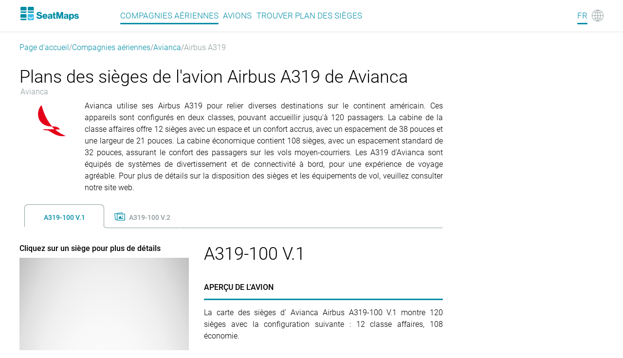

--- FILE ---
content_type: text/html
request_url: https://seatmaps.com/fr/airlines/av-avianca/airbus-a319/
body_size: 188974
content:
<!DOCTYPE html><html lang="fr"><head><title>Plan de cabine l'Avianca de Airbus A319</title><meta http-equiv="content-type" content="text/html; charset=utf-8"><meta name="description" content="Le plan des sièges, l'espace pour les jambes et l'inclinaison de l'Airbus A319 de Avianca. Évaluations des cabines First, Business et Economy"><meta name="viewport" content="width=device-width, initial-scale=1.0"><link rel="canonical" href="https://seatmaps.com/fr/airlines/av-avianca/airbus-a319/"><link rel="icon" type="image/png" href="/img/favicon16x16.png" sizes="16x16"><link rel="icon" type="image/png" href="/img/favicon32x32.png" sizes="32x32"><link rel="stylesheet" href="/css/main.css?v=1768409410945"><link rel="stylesheet" href="/css/navbar.css?v=1768409410945"><link rel="stylesheet" href="/css/footer.css?v=1768409410945"><script>window.dataLayer = window.dataLayer || [];
function gtag(){dataLayer.push(arguments);}
gtag('js', new Date());
gtag('config', 'G-1SQ44QYD58');
</script><link rel="stylesheet" href="/modules/aircraft-group/index.css?v=1768409410945"><link rel="stylesheet" href="/css/ui-css.css?v=1768409410945"><link rel="alternate" hreflang="ar" href="https://seatmaps.com/ar/airlines/av-avianca/airbus-a319/"><link rel="alternate" hreflang="de" href="https://seatmaps.com/de/airlines/av-avianca/airbus-a319/"><link rel="alternate" hreflang="el" href="https://seatmaps.com/el/airlines/av-avianca/airbus-a319/"><link rel="alternate" hreflang="en" href="https://seatmaps.com/airlines/av-avianca/airbus-a319/"><link rel="alternate" hreflang="es" href="https://seatmaps.com/es/airlines/av-avianca/airbus-a319/"><link rel="alternate" hreflang="fr" href="https://seatmaps.com/fr/airlines/av-avianca/airbus-a319/"><link rel="alternate" hreflang="id" href="https://seatmaps.com/id/airlines/av-avianca/airbus-a319/"><link rel="alternate" hreflang="it" href="https://seatmaps.com/it/airlines/av-avianca/airbus-a319/"><link rel="alternate" hreflang="ja" href="https://seatmaps.com/ja/airlines/av-avianca/airbus-a319/"><link rel="alternate" hreflang="ko" href="https://seatmaps.com/ko/airlines/av-avianca/airbus-a319/"><link rel="alternate" hreflang="pl" href="https://seatmaps.com/pl/airlines/av-avianca/airbus-a319/"><link rel="alternate" hreflang="pt" href="https://seatmaps.com/pt/airlines/av-avianca/airbus-a319/"><link rel="alternate" hreflang="ru" href="https://seatmaps.com/ru/airlines/av-avianca/airbus-a319/"><link rel="alternate" hreflang="sv" href="https://seatmaps.com/sv/airlines/av-avianca/airbus-a319/"><link rel="alternate" hreflang="tr" href="https://seatmaps.com/tr/airlines/av-avianca/airbus-a319/"><link rel="alternate" hreflang="uk" href="https://seatmaps.com/uk/airlines/av-avianca/airbus-a319/"><link rel="alternate" hreflang="vi" href="https://seatmaps.com/vi/airlines/av-avianca/airbus-a319/"><link rel="alternate" hreflang="zh-CN" href="https://seatmaps.com/zh-CN/airlines/av-avianca/airbus-a319/"><link rel="alternate" hreflang="zh-TW" href="https://seatmaps.com/zh-TW/airlines/av-avianca/airbus-a319/"><link rel="alternate" hreflang="x-default" href="https://seatmaps.com/airlines/av-avianca/airbus-a319/"><script type="application/ld+json">{"@context":"https://schema.org/","@type":"Product","name":"Avianca Airbus A319-100 V.1 version flight","aggregateRating":{"@type":"AggregateRating","ratingValue":4.26,"ratingCount":410,"bestRating":5,"worstRating":1}}
</script><script type="application/ld+json">{"@context":"http://schema.org","@type":"BreadcrumbList","itemListElement":[{"@type":"ListItem","position":1,"item":{"@id":"https://seatmaps.com/fr/","name":"Page d'accueil"}},{"@type":"ListItem","position":3,"item":{"@id":"/fr/airlines/","name":"Compagnies aériennes"}},{"@type":"ListItem","position":4,"item":{"@id":"/fr/airlines/av-avianca/","name":"Avianca"}},{"@type":"ListItem","position":5,"item":{"@id":"/fr/airlines/av-avianca/airbus-a319/","name":"Airbus A319"}}]}
</script><link rel="preconnect" href="https://a.pub.network/" crossorigin><link rel="preconnect" href="https://b.pub.network/" crossorigin><link rel="preconnect" href="https://c.pub.network/" crossorigin><link rel="preconnect" href="https://d.pub.network/" crossorigin><link rel="preconnect" href="https://secure.quantserve.com/" crossorigin><link rel="preconnect" href="https://rules.quantcount.com/" crossorigin><link rel="preconnect" href="https://pixel.quantserve.com/" crossorigin><link rel="preconnect" href="https://cmp.quantcast.com/" crossorigin><link rel="preconnect" href="https://btloader.com/" crossorigin><link rel="preconnect" href="https://api.btloader.com/" crossorigin><link rel="preconnect" href="https://confiant-integrations.global.ssl.fastly.net" crossorigin><script data-cfasync="false" type="text/javascript">var freestar = freestar || {};
          freestar.queue = freestar.queue || [];
          freestar.config = freestar.config || {};
          freestar.config.enabled_slots = [];
          freestar.initCallback = function () { (freestar.config.enabled_slots.length === 0) ? freestar.initCallbackCalled = false : freestar.newAdSlots(freestar.config.enabled_slots) }
</script></head><body style="min-height: 100vh;width: 100vw; max-width: 100%;"><div class="wrapper" id="main"><header class="navbar flex"><div class="container-xl navbar__container"><div class="navbar__body flex" id="upper-navbar"><div class="navbar__logo logo-wrap flex"><a class="navbar-brand" href="/fr/" aria-label="Home"></a></div><div class="navbar__toggler"><span class="navbar__toggler-icon"></span></div><span class="lang-item"><a href="#" aria-label="Language"><span class="navbar__lang-lang" id="lang-icon">FR</span><span class="navbar__lang-icon" id="lang-icon"></span></a></span><div class="navbar__language-switcher"><ul><li><a href="/ar/airlines/av-avianca/airbus-a319/" data-lang="ar">AR - العربية</a></li><li><a href="/de/airlines/av-avianca/airbus-a319/" data-lang="de">DE - Deutsch</a></li><li><a href="/el/airlines/av-avianca/airbus-a319/" data-lang="el">EL - Ελληνικά</a></li><li><a href="/airlines/av-avianca/airbus-a319/" data-lang="en">EN - English</a></li><li><a href="/es/airlines/av-avianca/airbus-a319/" data-lang="es">ES - Español</a></li><li><a class="active" href="/fr/airlines/av-avianca/airbus-a319/" data-lang="fr">FR - Français</a></li><li><a href="/id/airlines/av-avianca/airbus-a319/" data-lang="id">ID - Bahasa</a></li><li><a href="/it/airlines/av-avianca/airbus-a319/" data-lang="it">IT - Italiano</a></li><li><a href="/ja/airlines/av-avianca/airbus-a319/" data-lang="ja">JA - 日本語</a></li><li><a href="/ko/airlines/av-avianca/airbus-a319/" data-lang="ko">KO - 한국어</a></li><li><a href="/pl/airlines/av-avianca/airbus-a319/" data-lang="pl">PL - Polski</a></li><li><a href="/pt/airlines/av-avianca/airbus-a319/" data-lang="pt">PT - Português</a></li><li><a href="/ru/airlines/av-avianca/airbus-a319/" data-lang="ru">RU - Русский</a></li><li><a href="/sv/airlines/av-avianca/airbus-a319/" data-lang="sv">SV - Svenska</a></li><li><a href="/tr/airlines/av-avianca/airbus-a319/" data-lang="tr">TR - Türkçe</a></li><li><a href="/uk/airlines/av-avianca/airbus-a319/" data-lang="uk">UK - Українська</a></li><li><a href="/vi/airlines/av-avianca/airbus-a319/" data-lang="vi">VI - Tiếng Việt</a></li><li><a href="/zh-CN/airlines/av-avianca/airbus-a319/" data-lang="zh-CN">ZH-CN - 简体中文</a></li><li><a href="/zh-TW/airlines/av-avianca/airbus-a319/" data-lang="zh-TW">ZH-TW - 繁體中文</a></li></ul></div><div class="navbar__menu flex" id="menu"><nav class="navbar__menu-body flex"><ul class="flex"><li class="navbar__menu-item active"><a href="/fr/airlines/">Compagnies aériennes </a></li><li class="navbar__menu-item"><a href="/fr/aircraft/">Avions </a></li><li class="navbar__menu-item"><a href="/fr/" aria-label="Find">Trouver plan des sièges </a></li></ul></nav></div></div></div></header><div class="content" style="min-height: 100vh;width: 100vw; max-width: 100%;"><div class="container-xl breadcrumb-container"><nav aria-label="breadcrumb"><ol class="breadcrumb"><li class="breadcrumb-item"><a href="https://seatmaps.com/fr/">Page d'accueil</a></li><li class="breadcrumb-item"><a href="/fr/airlines/">Compagnies aériennes</a></li><li class="breadcrumb-item"><a href="/fr/airlines/av-avianca/">Avianca</a></li><li class="breadcrumb-item active" aria-current="page">Airbus A319 </li></ol></nav></div><div class="container-xl aircraft-group-page"><main class="aircraft-group-page__content"><section class="aircraft-group-page__header"><h1> <span class="group-name">Plans des sièges de l'avion Airbus A319 de Avianca</span><span class="airline-name">Avianca</span></h1></section><section class="aircraft-group-page__group-description"><div class="logo-block"><div class="logo-wrapper"><img src="https://seatmaps.com/assets/logo/logo-AV.png" alt="Airline logo" width="64" height="64" loading="lazy"></div></div><div class="truncated"><div>Avianca utilise ses Airbus A319 pour relier diverses destinations sur le continent américain. Ces appareils sont configurés en deux classes, pouvant accueillir jusqu'à 120 passagers. La cabine de la classe affaires offre 12 sièges avec un espace et un confort accrus, avec un espacement de 38 pouces et une largeur de 21 pouces. La cabine économique contient 108 sièges, avec un espacement standard de 32 pouces, assurant le confort des passagers sur les vols moyen-courriers. Les A319 d'Avianca sont équipés de systèmes de divertissement et de connectivité à bord, pour une expérience de voyage agréable. Pour plus de détails sur la disposition des sièges et les équipements de vol, veuillez consulter notre site web.</div></div></section><aside class="secret-block horizontal-wide"><div class="secret-block__content"><div id="seatmaps_leaderboard_home" align="center" data-freestar-ad="__336x280 __970x90"><script data-cfasync="false" type="text/javascript">freestar.config.enabled_slots.push({ placementName: "seatmaps_leaderboard_home", slotId: "seatmaps_leaderboard_home" });    </script></div></div></aside><aside class="secret-block horizontal-narrow"><div class="secret-block__content"><div id="seatmaps_sidebar_right_mobile" align="center" data-freestar-ad="__336x280 __300x600"><script data-cfasync="false" type="text/javascript">freestar.config.enabled_slots.push({ placementName: "seatmaps_sidebar_right", slotId: "seatmaps_sidebar_right_mobile" });</script></div></div></aside><section class="aircraft-group-page__info"><div class="info-tabs"><div class="tabs-wrapper"><ul><li class="tab" id="0" data-seatmap-id="b98249b38337c5088bbc660d8f872d6a"><h2>A319-100 V.1</h2></li><li class="tab" id="1" data-seatmap-id="ddc917b51e5d93ce37f9b18c2f982b86"><span class="tab-icon"><img src="/img/icons/icon-picture.svg" alt="mark icon" title="additional assets available about airline" width="22" height="22" loading="lazy"></span><h2>A319-100 V.2</h2></li></ul></div><div class="tabs-content"><div class="tabs-content__body" data-content="tab0" data-plane-id="b98249b38337c5088bbc660d8f872d6a" data-plane-name="A319-100 V.1"><div class="seatmap-block"><h4 class="seatmap-hint">Cliquez sur un siège pour plus de détails</h4><div class="frame-wrapper" style="min-width: 338px;"><img class="frame-placeholder" src="/img/screenshots/seatmaps/b98249b38337c5088bbc660d8f872d6a.webp" alt="Avianca Airbus A319-100 V.1 seatmap preview" loading="lazy"><div class="frame-seatbar hidden"></div><div class="embed-seat-map-modal hidden" data-plane-id="b98249b38337c5088bbc660d8f872d6a" style="min-width: 338px;"><div class="embed-seat-map-close-btn" data-plane-id="b98249b38337c5088bbc660d8f872d6a"></div><div class="embed-code-hint">Achetez des cartes de sièges via l'API ou COPIEZ LE CODE SOURCE pour l'intégrer à votre site.</div><div class="embed-code-container" data-plane-id="b98249b38337c5088bbc660d8f872d6a">&lt;a href=&quot;https://seatmaps.com/fr/airlines/av-avianca/airbus-a319/#b98249b38337c5088bbc660d8f872d6a&quot;&gt;&lt;img src=&quot;https://seatmaps.com/img/screenshots/seatmaps/b98249b38337c5088bbc660d8f872d6a.webp&quot; alt=&quot;Plans des sièges de l'avion Airbus A319 de Avianca A319-100 V.1&quot; loading=&quot;lazy&quot;&gt;&lt;span style=&quot;display:block&quot;&gt;Plans des sièges de l'avion Airbus A319 de Avianca. Provided by seatmaps.com&lt;/span&gt;&lt;/a&gt;</div><div class="embed-img-container"><a href="https://seatmaps.com/fr/airlines/av-avianca/airbus-a319/#b98249b38337c5088bbc660d8f872d6a"><img src="https://seatmaps.com/img/screenshots/seatmaps/b98249b38337c5088bbc660d8f872d6a.webp" alt="Plans des sièges de l'avion Airbus A319 de Avianca A319-100 V.1" loading="lazy"><span style="display:block">Plans des sièges de l'avion Airbus A319 de Avianca. Provided by seatmaps.com</span></a></div><button class="embed-seat-map-copy-btn" data-plane-id="b98249b38337c5088bbc660d8f872d6a">COPIER LE CODE SOURCE</button></div></div><div class="seatmap-actions-wrapper"><a class="seatmap-action-embed" data-plane-id="b98249b38337c5088bbc660d8f872d6a" aria-label="embed this seat map" href="javascript:void(0);">Intégrer cette carte des sièges</a></div><div class="key-wrapper"><h3>Clé de répartition des sièges</h3><ul><li class="key-item switcher"><span class="icon" title="Pont d'aiguillage"></span><span class="title">Pont d'aiguillage</span></li><li class="key-item galley"><span class="icon" title="Cuisine"></span><span class="title">Cuisine</span></li><li class="key-item lavatory"><span class="icon" title="Toilettes"></span><span class="title">Toilettes</span></li><li class="key-item stairs"><span class="icon" title="Escaliers"></span><span class="title">Escaliers</span></li><li class="key-item standard-seat"><span class="icon" title="Siège standard"></span><span class="title">Siège standard</span></li><li class="key-item good-seat"><span class="icon" title="Plus de confort"></span><span class="title">Plus de confort</span></li><li class="key-item be-aware-seat"><span class="icon" title="Quelques problèmes"></span><span class="title">Quelques problèmes</span></li><li class="key-item mixed-seat"><span class="icon" title="Fonctions mixtes"></span><span class="title">Fonctions mixtes</span></li><li class="key-item bad-seat"><span class="icon" title="Confort réduit"></span><span class="title">Confort réduit</span></li></ul></div><div class="ratings-wrapper"><h2 class="title">Cote de la carte des sièges</h2><div class="seatmap-rating-descr"><p> <span class="rating-value">4.26 </span><span class="ratings-total-count"> sur 5, sur la base de 410 d'avis</span><span class="rating-info-icon"><img src="/img/icons/info-icon.svg" alt="info icon" title="Notre note moyenne comprend à la fois des avis vérifiés et des avis importés de partenaires, ce qui garantit une large représentation des commentaires des clients." loading="lazy"></span></p></div><div class="stars-line"><img class="stars-img" src="/img/ratings/5st.svg" alt="five stars" loading="lazy"><span class="stars-count">272 ratings</span></div><div class="stars-line"><img class="stars-img" src="/img/ratings/4st.svg" alt="four stars" loading="lazy"><span class="stars-count">64 ratings</span></div><div class="stars-line"><img class="stars-img" src="/img/ratings/3st.svg" alt="three stars" loading="lazy"><span class="stars-count">21 ratings</span></div><div class="stars-line"><img class="stars-img" src="/img/ratings/2st.svg" alt="two stars" loading="lazy"><span class="stars-count">16 ratings</span></div><div class="stars-line"><img class="stars-img" src="/img/ratings/1st.svg" alt="1 star" loading="lazy"><span class="stars-count">37 ratings</span></div><div class="rating-form-wrapper"><h2 class="title" id="rating-submit-header">Soumettre une évaluation</h2><p class="rd-top-message">Prenez un moment pour évaluer votre expérience.</p><p class="rd-top-message">Les champs obligatoires sont marqués *</p><form class="submit-rating-form" data-plane-id="b98249b38337c5088bbc660d8f872d6a" data-rating="5" data-airline-name="Avianca" data-airline-code="AV"><div class="form-control"><label>Evaluation</label><div class="rating-input" id="rd-seatmap-rating"></div></div><div class="form-control"><label for="rd-pros">Positif*</label><textarea id="rd-pros" rows="4" name="pros" placeholder="Soulignez ce que vous avez apprécié dans votre expérience en 3 mots minimum"></textarea></div><div class="form-control"><label for="rd-cons">Négatif*</label><textarea id="rd-cons" rows="4" name="cons" placeholder="Veuillez formuler des critiques constructives en vue d'une amélioration"></textarea></div><div class="form-control"><label for="rd-user-name">Nom*</label><input type="text" id="rd-user-name" name="name" placeholder="Votre nom sera affiché aux autres" autocomplete="username"></div><div class="form-control"><label for="rd-email">Courriel*<span class="email-info-icon"><img class="email-info-icon-img" src="/img/icons/info-icon.svg" alt="info icon" title="Nous respectons votre vie privée. L'e-mail ne sera utilisé que pour confirmer la création de l'avis." loading="lazy"></span></label><input type="text" id="rd-email" name="email" placeholder="Vérification. Ne sera pas publié" autocomplete="off"></div><div class="form-control"><label for="rd-flight">Vol #</label><input type="text" id="rd-flight" name="flightNo" placeholder="par exemple, LH-111, LH111, en option"></div><div class="form-control"><label for="rd-seat">Siège</label><input type="text" id="rd-seat" name="seat" placeholder="étiquette de siège, par exemple 10A, en option"></div><button class="submit-rating-btn">Soumettre</button></form></div></div></div><div class="info-block"><h2 class="header">A319-100 V.1</h2><dl><dt class="info-block__item info-block__aircraft-overview"><div class="title ui-accordion-header">APERÇU DE L'AVION</div></dt><dd class="info-block__item info-block__aircraft-overview"><div>La carte des sièges d' Avianca Airbus A319-100 V.1 montre 120 sièges avec la configuration suivante : 12 classe affaires, 108 économie.</div></dd><dt class="info-block__item info-block__accordion"><h2 class="accordion-item seatmap-mobile"><span class="accordion-item__title">Seat map</span></h2></dt><dd class="info-block__item info-block__accordion"><div class="accordion-item__content seatmap-mobile__content"><div class="seatmap-mobile-hint">Tapez sur un siège pour plus de détails</div><div class="mobile-frame-wrapper"><img class="frame-placeholder-mobile" src="/img/screenshots/seatmaps/b98249b38337c5088bbc660d8f872d6a.webp" alt="Avianca Airbus A319-100 V.1 seatmap mobile preview" loading="lazy"><div class="frame-seatbar mobile-frame-seatbar"><span class="mobile-frame-seatbar__icon open-full-screen-icon active"></span><span class="mobile-frame-seatbar__icon close-full-screen-icon"></span></div></div><div class="key-wrapper"><h2>Clé de répartition des sièges</h2><ul><li class="key-item switcher"><span class="icon" title="Pont d'aiguillage"></span><span class="title">Pont d'aiguillage</span></li><li class="key-item galley"><span class="icon" title="Cuisine"></span><span class="title">Cuisine</span></li><li class="key-item lavatory"><span class="icon" title="Toilettes"></span><span class="title">Toilettes</span></li><li class="key-item stairs"><span class="icon" title="Escaliers"></span><span class="title">Escaliers</span></li><li class="key-item standard-seat"><span class="icon" title="Siège standard"></span><span class="title">Siège standard</span></li><li class="key-item good-seat"><span class="icon" title="Plus de confort"></span><span class="title">Plus de confort</span></li><li class="key-item be-aware-seat"><span class="icon" title="Quelques problèmes"></span><span class="title">Quelques problèmes</span></li><li class="key-item mixed-seat"><span class="icon" title="Fonctions mixtes"></span><span class="title">Fonctions mixtes</span></li><li class="key-item bad-seat"><span class="icon" title="Confort réduit"></span><span class="title">Confort réduit</span></li></ul></div></div></dd><dt class="accordion-item accordion-cabin-class-item"><h2 class="accordion-item__title">Business</h2></dt><dd class="accordion-item__content"><div class="content-item seat-config"><div class="seat-config__item"><span class="item-logo seats"></span><span class="item-label">Des places</span><span class="item-value">12</span></div><div class="seat-config__item"><span class="item-logo pitch"></span><span class="item-label">Terrain</span><span class="item-value">38-39&quot;</span></div><div class="seat-config__item"><span class="item-logo width"></span><span class="item-label">Largeur</span><span class="item-value">21&quot;</span></div><div class="seat-config__item"><span class="item-logo recline"></span><span class="item-label">Inclinaison</span><span class="item-value">5&quot;</span></div></div><div class="content-item info-block__power"><p>La classe affaires de l'Airbus A319-100 d'Avianca vous permet de vivre l'expérience du voyage régional dans toute sa splendeur. Conçue pour 12 passagers, elle offre un environnement serein doté d'équipements modernes. Les sièges sont conçus pour la détente, les repas sont exquis et les options de divertissement sont nombreuses. Le dévouement de l'équipage garantit un voyage à la fois confortable et mémorable.</p></div></dd><dt class="accordion-item accordion-cabin-class-item"><h2 class="accordion-item__title">Économie</h2></dt><dd class="accordion-item__content"><div class="content-item seat-config"><div class="seat-config__item"><span class="item-logo seats"></span><span class="item-label">Des places</span><span class="item-value">108</span></div><div class="seat-config__item"><span class="item-logo pitch"></span><span class="item-label">Terrain</span><span class="item-value">30-32&quot;</span></div><div class="seat-config__item"><span class="item-logo width"></span><span class="item-label">Largeur</span><span class="item-value">17.5&quot;</span></div><div class="seat-config__item"><span class="item-logo recline"></span><span class="item-label">Inclinaison</span><span class="item-value">3&quot;</span></div></div><div class="content-item info-block__power"><p>Les voyageurs à bord de l'Airbus A319-100 d'Avianca en classe économique peuvent s'attendre à un environnement fonctionnel et accueillant. Conçue pour les lignes régionales et 108 passagers, elle offre le confort essentiel dans un cadre douillet. L'équipage reste attentif et dévoué, garantissant une expérience de vol satisfaisante.</p></div></dd></dl><dd class="seatmap-mobile__content"><div class="ratings-wrapper"><h2 class="title">Cote de la carte des sièges</h2><div class="seatmap-rating-descr"><p> <span class="rating-value">4.26 </span><span class="ratings-total-count"> sur 5, sur la base de 410 d'avis</span><span class="rating-info-icon"><img src="/img/icons/info-icon.svg" alt="info icon" title="Notre note moyenne comprend à la fois des avis vérifiés et des avis importés de partenaires, ce qui garantit une large représentation des commentaires des clients." loading="lazy"></span></p></div><div class="stars-line"><img class="stars-img" src="/img/ratings/5st.svg" alt="five stars" loading="lazy"><span class="stars-count">272 ratings</span></div><div class="stars-line"><img class="stars-img" src="/img/ratings/4st.svg" alt="four stars" loading="lazy"><span class="stars-count">64 ratings</span></div><div class="stars-line"><img class="stars-img" src="/img/ratings/3st.svg" alt="three stars" loading="lazy"><span class="stars-count">21 ratings</span></div><div class="stars-line"><img class="stars-img" src="/img/ratings/2st.svg" alt="two stars" loading="lazy"><span class="stars-count">16 ratings</span></div><div class="stars-line"><img class="stars-img" src="/img/ratings/1st.svg" alt="1 star" loading="lazy"><span class="stars-count">37 ratings</span></div></div><div class="rating-form-wrapper"><h2 class="title" id="rating-submit-header-mobile">Soumettre une évaluation</h2><p class="rd-top-message">Prenez un moment pour évaluer votre expérience.</p><p class="rd-top-message">Les champs obligatoires sont marqués *</p><form class="submit-rating-form-mobile" data-plane-id="b98249b38337c5088bbc660d8f872d6a" data-rating="5" data-airline-name="Avianca" data-airline-code="AV"><div class="form-control"><label>Evaluation</label><div class="rating-input" id="rd-seatmap-rating"></div></div><div class="form-control"><label for="rd-pros">Positif*</label><textarea id="rd-pros" rows="4" name="pros" placeholder="Soulignez ce que vous avez apprécié dans votre expérience en 3 mots minimum"></textarea></div><div class="form-control"><label for="rd-cons">Négatif*</label><textarea id="rd-cons" rows="4" name="cons" placeholder="Veuillez formuler des critiques constructives en vue d'une amélioration"></textarea></div><div class="form-control"><label for="rd-user-name">Nom*</label><input type="text" id="rd-user-name" name="name" placeholder="Votre nom sera affiché aux autres" autocomplete="username"></div><div class="form-control"><label for="rd-email">Courriel*<span class="email-info-icon"><img class="email-info-icon-img" src="/img/icons/info-icon.svg" alt="info icon" title="Nous respectons votre vie privée. L'e-mail ne sera utilisé que pour confirmer la création de l'avis." loading="lazy"></span></label><input type="text" id="rd-email" name="email" placeholder="Vérification. Ne sera pas publié" autocomplete="off"></div><div class="form-control"><label for="rd-flight">Vol #</label><input type="text" id="rd-flight" name="flightNo" placeholder="par exemple, LH-111, LH111, en option"></div><div class="form-control"><label for="rd-seat">Siège</label><input type="text" id="rd-seat" name="seat" placeholder="étiquette de siège, par exemple 10A, en option"></div><button class="submit-rating-btn">Soumettre</button></form></div></dd></div></div><div class="tabs-content__body" data-content="tab1" data-plane-id="ddc917b51e5d93ce37f9b18c2f982b86" data-plane-name="A319-100 V.2"><div class="seatmap-block"><h4 class="seatmap-hint">Cliquez sur un siège pour plus de détails</h4><div class="frame-wrapper" style="min-width: 338px;"><img class="frame-placeholder" src="/img/screenshots/seatmaps/ddc917b51e5d93ce37f9b18c2f982b86.webp" alt="Avianca Airbus A319-100 V.2 seatmap preview" loading="lazy"><div class="frame-seatbar hidden"></div><div class="embed-seat-map-modal hidden" data-plane-id="ddc917b51e5d93ce37f9b18c2f982b86" style="min-width: 338px;"><div class="embed-seat-map-close-btn" data-plane-id="ddc917b51e5d93ce37f9b18c2f982b86"></div><div class="embed-code-hint">Achetez des cartes de sièges via l'API ou COPIEZ LE CODE SOURCE pour l'intégrer à votre site.</div><div class="embed-code-container" data-plane-id="ddc917b51e5d93ce37f9b18c2f982b86">&lt;a href=&quot;https://seatmaps.com/fr/airlines/av-avianca/airbus-a319/#ddc917b51e5d93ce37f9b18c2f982b86&quot;&gt;&lt;img src=&quot;https://seatmaps.com/img/screenshots/seatmaps/ddc917b51e5d93ce37f9b18c2f982b86.webp&quot; alt=&quot;Plans des sièges de l'avion Airbus A319 de Avianca A319-100 V.2&quot; loading=&quot;lazy&quot;&gt;&lt;span style=&quot;display:block&quot;&gt;Plans des sièges de l'avion Airbus A319 de Avianca. Provided by seatmaps.com&lt;/span&gt;&lt;/a&gt;</div><div class="embed-img-container"><a href="https://seatmaps.com/fr/airlines/av-avianca/airbus-a319/#ddc917b51e5d93ce37f9b18c2f982b86"><img src="https://seatmaps.com/img/screenshots/seatmaps/ddc917b51e5d93ce37f9b18c2f982b86.webp" alt="Plans des sièges de l'avion Airbus A319 de Avianca A319-100 V.2" loading="lazy"><span style="display:block">Plans des sièges de l'avion Airbus A319 de Avianca. Provided by seatmaps.com</span></a></div><button class="embed-seat-map-copy-btn" data-plane-id="ddc917b51e5d93ce37f9b18c2f982b86">COPIER LE CODE SOURCE</button></div></div><div class="seatmap-actions-wrapper"><a class="seatmap-action-embed" data-plane-id="ddc917b51e5d93ce37f9b18c2f982b86" aria-label="embed this seat map" href="javascript:void(0);">Intégrer cette carte des sièges</a></div><div class="key-wrapper"><h3>Clé de répartition des sièges</h3><ul><li class="key-item switcher"><span class="icon" title="Pont d'aiguillage"></span><span class="title">Pont d'aiguillage</span></li><li class="key-item galley"><span class="icon" title="Cuisine"></span><span class="title">Cuisine</span></li><li class="key-item lavatory"><span class="icon" title="Toilettes"></span><span class="title">Toilettes</span></li><li class="key-item stairs"><span class="icon" title="Escaliers"></span><span class="title">Escaliers</span></li><li class="key-item standard-seat"><span class="icon" title="Siège standard"></span><span class="title">Siège standard</span></li><li class="key-item good-seat"><span class="icon" title="Plus de confort"></span><span class="title">Plus de confort</span></li><li class="key-item be-aware-seat"><span class="icon" title="Quelques problèmes"></span><span class="title">Quelques problèmes</span></li><li class="key-item mixed-seat"><span class="icon" title="Fonctions mixtes"></span><span class="title">Fonctions mixtes</span></li><li class="key-item bad-seat"><span class="icon" title="Confort réduit"></span><span class="title">Confort réduit</span></li></ul></div><div class="ratings-wrapper"><h2 class="title">Cote de la carte des sièges</h2><div class="seatmap-rating-descr"><p> <span class="rating-value">4.5 </span><span class="ratings-total-count"> sur 5, sur la base de 394 d'avis</span><span class="rating-info-icon"><img src="/img/icons/info-icon.svg" alt="info icon" title="Notre note moyenne comprend à la fois des avis vérifiés et des avis importés de partenaires, ce qui garantit une large représentation des commentaires des clients." loading="lazy"></span></p></div><div class="stars-line"><img class="stars-img" src="/img/ratings/5st.svg" alt="five stars" loading="lazy"><span class="stars-count">258 ratings</span></div><div class="stars-line"><img class="stars-img" src="/img/ratings/4st.svg" alt="four stars" loading="lazy"><span class="stars-count">100 ratings</span></div><div class="stars-line"><img class="stars-img" src="/img/ratings/3st.svg" alt="three stars" loading="lazy"><span class="stars-count">15 ratings</span></div><div class="stars-line"><img class="stars-img" src="/img/ratings/2st.svg" alt="two stars" loading="lazy"><span class="stars-count">18 ratings</span></div><div class="stars-line"><img class="stars-img" src="/img/ratings/1st.svg" alt="1 star" loading="lazy"><span class="stars-count">3 ratings</span></div><div class="rating-form-wrapper"><h2 class="title" id="rating-submit-header">Soumettre une évaluation</h2><p class="rd-top-message">Prenez un moment pour évaluer votre expérience.</p><p class="rd-top-message">Les champs obligatoires sont marqués *</p><form class="submit-rating-form" data-plane-id="ddc917b51e5d93ce37f9b18c2f982b86" data-rating="5" data-airline-name="Avianca" data-airline-code="AV"><div class="form-control"><label>Evaluation</label><div class="rating-input" id="rd-seatmap-rating"></div></div><div class="form-control"><label for="rd-pros">Positif*</label><textarea id="rd-pros" rows="4" name="pros" placeholder="Soulignez ce que vous avez apprécié dans votre expérience en 3 mots minimum"></textarea></div><div class="form-control"><label for="rd-cons">Négatif*</label><textarea id="rd-cons" rows="4" name="cons" placeholder="Veuillez formuler des critiques constructives en vue d'une amélioration"></textarea></div><div class="form-control"><label for="rd-user-name">Nom*</label><input type="text" id="rd-user-name" name="name" placeholder="Votre nom sera affiché aux autres" autocomplete="username"></div><div class="form-control"><label for="rd-email">Courriel*<span class="email-info-icon"><img class="email-info-icon-img" src="/img/icons/info-icon.svg" alt="info icon" title="Nous respectons votre vie privée. L'e-mail ne sera utilisé que pour confirmer la création de l'avis." loading="lazy"></span></label><input type="text" id="rd-email" name="email" placeholder="Vérification. Ne sera pas publié" autocomplete="off"></div><div class="form-control"><label for="rd-flight">Vol #</label><input type="text" id="rd-flight" name="flightNo" placeholder="par exemple, LH-111, LH111, en option"></div><div class="form-control"><label for="rd-seat">Siège</label><input type="text" id="rd-seat" name="seat" placeholder="étiquette de siège, par exemple 10A, en option"></div><button class="submit-rating-btn">Soumettre</button></form></div></div></div><div class="info-block"><h2 class="header">A319-100 V.2</h2><dl><dt class="info-block__item info-block__aircraft-overview"><div class="title ui-accordion-header">APERÇU DE L'AVION</div></dt><dd class="info-block__item info-block__aircraft-overview"><div>La carte des sièges d' Avianca Airbus A319-100 V.2 montre 144 sièges avec la configuration suivante : 144 économie.</div></dd><div class="info-block__item gallery-item"><div class="info-block__gallery" data-hash="[base64]"><div class="gallery-preview"><div class="gallery-preview__photo-item" data-value="photo_1" data-idx="0"><img src="https://seatmaps.com/assets/photo-planes/ddc917b51e5d93ce37f9b18c2f982b86/avianca-airbus-a319-business-ddc917b51e5d93ce37f9b18c2f982b86-0_thumb.webp" alt="Avianca Airbus A319-100 V.2 photo" width="219" height="195" loading="lazy"></div><div class="gallery-preview__photo-item" data-value="photo_2" data-idx="1"><img src="https://seatmaps.com/assets/photo-planes/ddc917b51e5d93ce37f9b18c2f982b86/avianca-airbus-a319-business-ddc917b51e5d93ce37f9b18c2f982b86-1_thumb.webp" alt="Avianca Airbus A319-100 V.2 photo" width="219" height="195" loading="lazy"></div><div class="gallery-preview__photo-item" data-value="photo_3" data-idx="2"><img src="https://seatmaps.com/assets/photo-planes/ddc917b51e5d93ce37f9b18c2f982b86/avianca-airbus-a319-business-ddc917b51e5d93ce37f9b18c2f982b86-2_thumb.webp" alt="Avianca Airbus A319-100 V.2 photo" width="219" height="195" loading="lazy"></div><div class="gallery-preview__photo-item" data-value="photo_4" data-idx="3"><img src="https://seatmaps.com/assets/photo-planes/ddc917b51e5d93ce37f9b18c2f982b86/avianca-airbus-a319-economy-ddc917b51e5d93ce37f9b18c2f982b86-3_thumb.webp" alt="Avianca Airbus A319-100 V.2 photo" width="219" height="195" loading="lazy"></div></div></div></div><dt class="info-block__item info-block__accordion"><h2 class="accordion-item seatmap-mobile"><span class="accordion-item__title">Seat map</span></h2></dt><dd class="info-block__item info-block__accordion"><div class="accordion-item__content seatmap-mobile__content"><div class="seatmap-mobile-hint">Tapez sur un siège pour plus de détails</div><div class="mobile-frame-wrapper"><img class="frame-placeholder-mobile" src="/img/screenshots/seatmaps/ddc917b51e5d93ce37f9b18c2f982b86.webp" alt="Avianca Airbus A319-100 V.2 seatmap mobile preview" loading="lazy"><div class="frame-seatbar mobile-frame-seatbar"><span class="mobile-frame-seatbar__icon open-full-screen-icon active"></span><span class="mobile-frame-seatbar__icon close-full-screen-icon"></span></div></div><div class="key-wrapper"><h2>Clé de répartition des sièges</h2><ul><li class="key-item switcher"><span class="icon" title="Pont d'aiguillage"></span><span class="title">Pont d'aiguillage</span></li><li class="key-item galley"><span class="icon" title="Cuisine"></span><span class="title">Cuisine</span></li><li class="key-item lavatory"><span class="icon" title="Toilettes"></span><span class="title">Toilettes</span></li><li class="key-item stairs"><span class="icon" title="Escaliers"></span><span class="title">Escaliers</span></li><li class="key-item standard-seat"><span class="icon" title="Siège standard"></span><span class="title">Siège standard</span></li><li class="key-item good-seat"><span class="icon" title="Plus de confort"></span><span class="title">Plus de confort</span></li><li class="key-item be-aware-seat"><span class="icon" title="Quelques problèmes"></span><span class="title">Quelques problèmes</span></li><li class="key-item mixed-seat"><span class="icon" title="Fonctions mixtes"></span><span class="title">Fonctions mixtes</span></li><li class="key-item bad-seat"><span class="icon" title="Confort réduit"></span><span class="title">Confort réduit</span></li></ul></div></div></dd><dt class="accordion-item accordion-cabin-class-item"><h2 class="accordion-item__title">Économie</h2></dt><dd class="accordion-item__content"><div class="content-item seat-config"><div class="seat-config__item"><span class="item-logo seats"></span><span class="item-label">Des places</span><span class="item-value">144</span></div><div class="seat-config__item"><span class="item-logo pitch"></span><span class="item-label">Terrain</span><span class="item-value">28-29&quot;</span></div><div class="seat-config__item"><span class="item-logo width"></span><span class="item-label">Largeur</span><span class="item-value">17.5&quot;</span></div><div class="seat-config__item"><span class="item-logo recline"></span><span class="item-label">Inclinaison</span><span class="item-value">3&quot;</span></div></div><div class="content-item info-block__power"><p>Sur l'Airbus A319-100 , Avianca propose une classe économique à la fois compacte et efficace. Conçue pour accueillir 144 passagers, la cabine est optimisée pour les vols court et moyen-courriers, offrant le confort essentiel dans un espace réduit. Les sièges sont pratiques, associés à une sélection de divertissements en vol. L'équipage, toujours attentif, veille à ce que le voyage soit agréable pour tous.</p></div></dd></dl><dd class="seatmap-mobile__content"><div class="ratings-wrapper"><h2 class="title">Cote de la carte des sièges</h2><div class="seatmap-rating-descr"><p> <span class="rating-value">4.5 </span><span class="ratings-total-count"> sur 5, sur la base de 394 d'avis</span><span class="rating-info-icon"><img src="/img/icons/info-icon.svg" alt="info icon" title="Notre note moyenne comprend à la fois des avis vérifiés et des avis importés de partenaires, ce qui garantit une large représentation des commentaires des clients." loading="lazy"></span></p></div><div class="stars-line"><img class="stars-img" src="/img/ratings/5st.svg" alt="five stars" loading="lazy"><span class="stars-count">258 ratings</span></div><div class="stars-line"><img class="stars-img" src="/img/ratings/4st.svg" alt="four stars" loading="lazy"><span class="stars-count">100 ratings</span></div><div class="stars-line"><img class="stars-img" src="/img/ratings/3st.svg" alt="three stars" loading="lazy"><span class="stars-count">15 ratings</span></div><div class="stars-line"><img class="stars-img" src="/img/ratings/2st.svg" alt="two stars" loading="lazy"><span class="stars-count">18 ratings</span></div><div class="stars-line"><img class="stars-img" src="/img/ratings/1st.svg" alt="1 star" loading="lazy"><span class="stars-count">3 ratings</span></div></div><div class="rating-form-wrapper"><h2 class="title" id="rating-submit-header-mobile">Soumettre une évaluation</h2><p class="rd-top-message">Prenez un moment pour évaluer votre expérience.</p><p class="rd-top-message">Les champs obligatoires sont marqués *</p><form class="submit-rating-form-mobile" data-plane-id="ddc917b51e5d93ce37f9b18c2f982b86" data-rating="5" data-airline-name="Avianca" data-airline-code="AV"><div class="form-control"><label>Evaluation</label><div class="rating-input" id="rd-seatmap-rating"></div></div><div class="form-control"><label for="rd-pros">Positif*</label><textarea id="rd-pros" rows="4" name="pros" placeholder="Soulignez ce que vous avez apprécié dans votre expérience en 3 mots minimum"></textarea></div><div class="form-control"><label for="rd-cons">Négatif*</label><textarea id="rd-cons" rows="4" name="cons" placeholder="Veuillez formuler des critiques constructives en vue d'une amélioration"></textarea></div><div class="form-control"><label for="rd-user-name">Nom*</label><input type="text" id="rd-user-name" name="name" placeholder="Votre nom sera affiché aux autres" autocomplete="username"></div><div class="form-control"><label for="rd-email">Courriel*<span class="email-info-icon"><img class="email-info-icon-img" src="/img/icons/info-icon.svg" alt="info icon" title="Nous respectons votre vie privée. L'e-mail ne sera utilisé que pour confirmer la création de l'avis." loading="lazy"></span></label><input type="text" id="rd-email" name="email" placeholder="Vérification. Ne sera pas publié" autocomplete="off"></div><div class="form-control"><label for="rd-flight">Vol #</label><input type="text" id="rd-flight" name="flightNo" placeholder="par exemple, LH-111, LH111, en option"></div><div class="form-control"><label for="rd-seat">Siège</label><input type="text" id="rd-seat" name="seat" placeholder="étiquette de siège, par exemple 10A, en option"></div><button class="submit-rating-btn">Soumettre</button></form></div></dd></div></div></div></div></section><section class="aircraft-group-page__cross-links"><h2>Découvrez d'autres avions </h2><div class="tabs interlink-tabs--wrap"><div class="cross-tab tab-wrap" data-content="content1"><h2 class="tab-title">Partages de code</h2></div><div class="interlink-tabs--content interlink-tabs--content-visible cross-content tab-content" id="content1"><ul class="static-list"><li><a href="/fr/airlines/am-aeromexico/" title="AeroMexico">AeroMexico</a></li><li><a href="/fr/airlines/ac-air-canada/" title="Air Canada">Air Canada</a></li><li><a href="/fr/airlines/ta-avianca-el-salvador/" title="Avianca El Salvador">Avianca El Salvador</a></li><li><a href="/fr/airlines/ad-azul/" title="Azul Brazilian Airlines">Azul Brazilian Airlines</a></li><li><a href="/fr/airlines/ve-clic/" title="Clic Air">Clic Air</a></li><li><a href="/fr/airlines/cm-copa-airlines/" title="Copa Airlines">Copa Airlines</a></li><li><a href="/fr/airlines/ey-etihad-airways/" title="Etihad Airways">Etihad Airways</a></li><li><a href="/fr/airlines/br-eva-air/" title="EVA Air">EVA Air</a></li><li><a href="/fr/airlines/g3-gol/" title="GOL Linhas Aereas">GOL Linhas Aereas</a></li><li><a href="/fr/airlines/ib-iberia/" title="Iberia">Iberia</a></li><li><a href="/fr/airlines/lh-lufthansa/" title="Lufthansa">Lufthansa</a></li><li><a href="/fr/airlines/sq-singapore-airlines/" title="Singapore Airlines">Singapore Airlines</a></li><li><a href="/fr/airlines/tp-tap/" title="TAP Air Portugal">TAP Air Portugal</a></li><li><a href="/fr/airlines/tk-turkish-airlines/" title="Turkish Airlines">Turkish Airlines</a></li><li><a href="/fr/airlines/ua-united/" title="United">United</a></li></ul></div><div class="cross-tab tab-wrap interlink-tabs--tab" data-content="content2"><h2 class="tab-title">Airbus A319 par d'autres compagnies aériennes</h2></div><div class="interlink-tabs--content aircraft-airlines--interlinks tab-content cross-content" id="content2"><ul class="static-list"><li><a href="/fr/airlines/8g-aero-dili/airbus-a319/" title="Aero Dili">Aero Dili</a></li><li><a href="/fr/airlines/su-aeroflot/airbus-a319/" title="Aeroflot">Aeroflot</a></li><li><a href="/fr/airlines/rv-air-canada-rouge/airbus-a319/" title="Air Canada Rouge">Air Canada Rouge</a></li><li><a href="/fr/airlines/ca-air-china/airbus-a319/" title="Air China">Air China</a></li><li><a href="/fr/airlines/hf-air-cote-d-ivoire/airbus-a319/" title="Air Côte d'Ivoire">Air Côte d'Ivoire</a></li><li><a href="/fr/airlines/af-air-france/airbus-a319/" title="Air France">Air France</a></li><li><a href="/fr/airlines/gt-air-guilin/airbus-a319/" title="Air Guilin">Air Guilin</a></li><li><a href="/fr/airlines/ai-air-india/airbus-a319/" title="Air India">Air India</a></li><li><a href="/fr/airlines/9u-air-moldova/airbus-a319/" title="Air Moldova">Air Moldova</a></li><li><a href="/fr/airlines/hc-air-senegal/airbus-a319/" title="Air Senegal">Air Senegal</a></li><li><a href="/fr/airlines/ju-air-serbia/airbus-a319/" title="Air Serbia">Air Serbia</a></li><li><a href="/fr/airlines/a6-air-travel/airbus-a319/" title="Air Travel">Air Travel</a></li><li><a href="/fr/airlines/g4-allegiant-air/airbus-a319/" title="Allegiant Air">Allegiant Air</a></li><li><a href="/fr/airlines/8r-amelia-international/airbus-a319/" title="Amelia International">Amelia International</a></li><li><a href="/fr/airlines/aa-american-airlines/airbus-a319/" title="American Airlines">American Airlines</a></li><li><a href="/fr/airlines/hz-aurora/airbus-a319/" title="Aurora">Aurora</a></li><li><a href="/fr/airlines/j2-azal-azerbaijan/airbus-a319/" title="AZAL Azerbaijan Airlines">AZAL Azerbaijan Airlines</a></li><li><a href="/fr/airlines/pg-bangkok-airways/airbus-a319/" title="Bangkok Airways">Bangkok Airways</a></li><li><a href="/fr/airlines/b4-beond/airbus-a319/" title="Beond">Beond</a></li><li><a href="/fr/airlines/b3-bhutan-airlines/airbus-a319/" title="Bhutan Airlines">Bhutan Airlines</a></li><li><a href="/fr/airlines/tf-bra/airbus-a319/" title="BRA Braathens Regional Airlines">BRA Braathens Regional Airlines</a></li><li><a href="/fr/airlines/tt-braathens/airbus-a319/" title="Braathens International Airways">Braathens International Airways</a></li><li><a href="/fr/airlines/ba-british-airways/airbus-a319/" title="British Airways">British Airways</a></li><li><a href="/fr/airlines/sn-brussels-airlines/airbus-a319/" title="Brussels Airlines">Brussels Airlines</a></li><li><a href="/fr/airlines/fb-bulgaria-air/airbus-a319/" title="Bulgaria Air">Bulgaria Air</a></li><li><a href="/fr/airlines/kr-cambodia-airways/airbus-a319/" title="Cambodia Airways">Cambodia Airways</a></li><li><a href="/fr/airlines/jd-capital-airlines/airbus-a319/" title="Capital Airlines (Beijing)">Capital Airlines (Beijing)</a></li><li><a href="/fr/airlines/v3-carpatair/airbus-a319/" title="Carpatair">Carpatair</a></li><li><a href="/fr/airlines/gm-chair-airlines/airbus-a319/" title="Chair Airlines">Chair Airlines</a></li><li><a href="/fr/airlines/eu-chengdu-airlines/airbus-a319/" title="Chengdu Airlines">Chengdu Airlines</a></li><li><a href="/fr/airlines/mu-china-eastern/airbus-a319/" title="China Eastern">China Eastern</a></li><li><a href="/fr/airlines/cz-china-southern/airbus-a319/" title="China Southern">China Southern</a></li><li><a href="/fr/airlines/oq-chongqing-airlines/airbus-a319/" title="Chongqing Airlines">Chongqing Airlines</a></li><li><a href="/fr/airlines/ou-croatia-airlines/airbus-a319/" title="Croatia Airlines">Croatia Airlines</a></li><li><a href="/fr/airlines/dn-dan-air/airbus-a319/" title="Dan Air">Dan Air</a></li><li><a href="/fr/airlines/dl-delta/airbus-a319/" title="Delta">Delta</a></li><li><a href="/fr/airlines/kb-druk-air/airbus-a319/" title="Druk Air">Druk Air</a></li><li><a href="/fr/airlines/ec-easyjet-europe/airbus-a319/" title="easyJet Europe">easyJet Europe</a></li><li><a href="/fr/airlines/u2-easyjet-uk/airbus-a319/" title="easyJet UK">easyJet UK</a></li><li><a href="/fr/airlines/ew-eurowings/airbus-a319/" title="Eurowings">Eurowings</a></li><li><a href="/fr/airlines/e6-eurowings-europe/airbus-a319/" title="Eurowings Europe">Eurowings Europe</a></li><li><a href="/fr/airlines/ay-finnair/airbus-a319/" title="Finnair">Finnair</a></li><li><a href="/fr/airlines/ber-fly-air41/airbus-a319/" title="Fly Air41 Airways">Fly Air41 Airways</a></li><li><a href="/fr/airlines/lil-fly-lili/airbus-a319/" title="Fly Lili">Fly Lili</a></li><li><a href="/fr/airlines/5f-flyone/airbus-a319/" title="FlyOne">FlyOne</a></li><li><a href="/fr/airlines/hfm-hi-fly-malta/airbus-a319/" title="Hi Fly Malta">Hi Fly Malta</a></li><li><a href="/fr/airlines/h9-himalaya-airlines/airbus-a319/" title="Himalaya Airlines">Himalaya Airlines</a></li><li><a href="/fr/airlines/h7-hisky/airbus-a319/" title="HiSky">HiSky</a></li><li><a href="/fr/airlines/h4-hisky-europe/airbus-a319/" title="HiSky Europe">HiSky Europe</a></li><li><a href="/fr/airlines/io-iraero/airbus-a319/" title="IrAero">IrAero</a></li><li><a href="/fr/airlines/ir-iran-air/airbus-a319/" title="Iran Air">Iran Air</a></li><li><a href="/fr/airlines/az-ita-airways/airbus-a319/" title="ITA Airways">ITA Airways</a></li><li><a href="/fr/airlines/la-latam-airlines/airbus-a319/" title="LATAM Airlines">LATAM Airlines</a></li><li><a href="/fr/airlines/jj-latam-brasil/airbus-a319/" title="LATAM Airlines Brasil">LATAM Airlines Brasil</a></li><li><a href="/fr/airlines/4c-latam-colombia/airbus-a319/" title="LATAM Airlines Colombia">LATAM Airlines Colombia</a></li><li><a href="/fr/airlines/xl-latam-ecuador/airbus-a319/" title="LATAM Airlines Ecuador">LATAM Airlines Ecuador</a></li><li><a href="/fr/airlines/lp-latam-peru/airbus-a319/" title="LATAM Airlines Peru">LATAM Airlines Peru</a></li><li><a href="/fr/airlines/vl-lufthansa-city/airbus-a319/" title="Lufthansa City Airlines">Lufthansa City Airlines</a></li><li><a href="/fr/airlines/cl-lufthansa-cityline/airbus-a319/" title="Lufthansa CityLine">Lufthansa CityLine</a></li><li><a href="/fr/airlines/mrj-meraj-air/airbus-a319/" title="Meraj Air">Meraj Air</a></li><li><a href="/fr/airlines/8m-myanmar-airways/airbus-a319/" title="Myanmar Airways International">Myanmar Airways International</a></li><li><a href="/fr/airlines/nwk-network-aviation/airbus-a319/" title="Network Aviation">Network Aviation</a></li><li><a href="/fr/airlines/qf-qantas/airbus-a319/" title="Qantas">Qantas</a></li><li><a href="/fr/airlines/qlk-qantaslink/airbus-a319/" title="Qantaslink">Qantaslink</a></li><li><a href="/fr/airlines/fv-rossiya/airbus-a319/" title="Rossiya">Rossiya</a></li><li><a href="/fr/airlines/rw-royal-air/airbus-a319/" title="Royal Air Charter Service">Royal Air Charter Service</a></li><li><a href="/fr/airlines/rj-royal-jordanian/airbus-a319/" title="Royal Jordanian">Royal Jordanian</a></li><li><a href="/fr/airlines/s7-s7-airlines/airbus-a319/" title="S7 Airlines">S7 Airlines</a></li><li><a href="/fr/airlines/sk-sas/airbus-a319/" title="SAS">SAS</a></li><li><a href="/fr/airlines/zh-shenzhen-airlines/airbus-a319/" title="Shenzhen Airlines">Shenzhen Airlines</a></li><li><a href="/fr/airlines/3u-sichuan-airlines/airbus-a319/" title="Sichuan Airlines">Sichuan Airlines</a></li><li><a href="/fr/airlines/snd-skytraders/airbus-a319/" title="Skytraders">Skytraders</a></li><li><a href="/fr/airlines/qn-smartlynx-australia/airbus-a319/" title="SmartLynx Australia">SmartLynx Australia</a></li><li><a href="/fr/airlines/sr-sundair/airbus-a319/" title="SundAir">SundAir</a></li><li><a href="/fr/airlines/tv-tibet-airlines/airbus-a319/" title="Tibet Airlines">Tibet Airlines</a></li><li><a href="/fr/airlines/tu-tunisair/airbus-a319/" title="Tunisair">Tunisair</a></li><li><a href="/fr/airlines/tk-turkish-airlines/airbus-a319/" title="Turkish Airlines">Turkish Airlines</a></li><li><a href="/fr/airlines/u6-ural-airlines/airbus-a319/" title="Ural Airlines">Ural Airlines</a></li><li><a href="/fr/airlines/v7-volotea/airbus-a319/" title="Volotea">Volotea</a></li><li><a href="/fr/airlines/vy-vueling/airbus-a319/" title="Vueling">Vueling</a></li><li><a href="/fr/airlines/pn-west-air/airbus-a319/" title="West Air">West Air</a></li></ul></div><div class="cross-tab tab-wrap interlink-tabs--tab" data-content="content3"><h2 class="tab-title">Plans de cabine populaires de Airbus</h2></div><div class="interlink-tabs--content aircraft-airlines--interlinks sameManufacturerLinks--interlinks tab-content cross-content" id="content3"><ul class="drop-list"><li><h4 class="interlink-tabs--list-item tab-content__list-item"><a href="/fr/airlines/a3-aegean-airlines/" title="Aegean Airlines">Aegean Airlines</a></h4><ul class="interlink-tabs--content-hidden static-list sub-list" data-sublinks="0Aegean Airlines"><li> <a href="/fr/airlines/a3-aegean-airlines/airbus-a320/" title="Airbus A320">Airbus A320</a></li><li> <a href="/fr/airlines/a3-aegean-airlines/airbus-a320neo/" title="Airbus A320neo">Airbus A320neo</a></li><li> <a href="/fr/airlines/a3-aegean-airlines/airbus-a321/" title="Airbus A321">Airbus A321</a></li><li> <a href="/fr/airlines/a3-aegean-airlines/airbus-a321neo/" title="Airbus A321neo">Airbus A321neo</a></li></ul></li><li><h4 class="interlink-tabs--list-item tab-content__list-item"><a href="/fr/airlines/ei-aer-lingus/" title="Aer Lingus Limited">Aer Lingus Limited</a></h4><ul class="interlink-tabs--content-hidden static-list sub-list" data-sublinks="1Aer Lingus Limited"><li> <a href="/fr/airlines/ei-aer-lingus/airbus-a320/" title="Airbus A320">Airbus A320</a></li><li> <a href="/fr/airlines/ei-aer-lingus/airbus-a320neo/" title="Airbus A320neo">Airbus A320neo</a></li><li> <a href="/fr/airlines/ei-aer-lingus/airbus-a321neo/" title="Airbus A321neo">Airbus A321neo</a></li><li> <a href="/fr/airlines/ei-aer-lingus/airbus-a330-200/" title="Airbus A330-200">Airbus A330-200</a></li><li> <a href="/fr/airlines/ei-aer-lingus/airbus-a330-300/" title="Airbus A330-300">Airbus A330-300</a></li></ul></li><li><h4 class="interlink-tabs--list-item tab-content__list-item"><a href="/fr/airlines/eg-aer-lingus-uk/" title="Aer Lingus UK">Aer Lingus UK</a></h4><ul class="interlink-tabs--content-hidden static-list sub-list" data-sublinks="2Aer Lingus UK"><li> <a href="/fr/airlines/eg-aer-lingus-uk/airbus-a321neo/" title="Airbus A321neo">Airbus A321neo</a></li><li> <a href="/fr/airlines/eg-aer-lingus-uk/airbus-a330-300/" title="Airbus A330-300">Airbus A330-300</a></li></ul></li><li><h4 class="interlink-tabs--list-item tab-content__list-item"><a href="/fr/airlines/rf-aero-k/" title="Aero K">Aero K</a></h4><ul class="interlink-tabs--content-hidden static-list sub-list" data-sublinks="3Aero K"><li> <a href="/fr/airlines/rf-aero-k/airbus-a320/" title="Airbus A320">Airbus A320</a></li></ul></li><li><h4 class="interlink-tabs--list-item tab-content__list-item"><a href="/fr/airlines/ar-aerolineas-arg/" title="Aerolineas Argentinas">Aerolineas Argentinas</a></h4><ul class="interlink-tabs--content-hidden static-list sub-list" data-sublinks="4Aerolineas Argentinas"><li> <a href="/fr/airlines/ar-aerolineas-arg/airbus-a330-200/" title="Airbus A330-200">Airbus A330-200</a></li></ul></li><li><h4 class="interlink-tabs--list-item tab-content__list-item"><a href="/fr/airlines/8u-afriqiyah-airways/" title="Afriqiyah Airways">Afriqiyah Airways</a></h4><ul class="interlink-tabs--content-hidden static-list sub-list" data-sublinks="5Afriqiyah Airways"><li> <a href="/fr/airlines/8u-afriqiyah-airways/airbus-a320/" title="Airbus A320">Airbus A320</a></li></ul></li><li><h4 class="interlink-tabs--list-item tab-content__list-item"><a href="/fr/airlines/ah-air-algerie/" title="Air Algerie">Air Algerie</a></h4><ul class="interlink-tabs--content-hidden static-list sub-list" data-sublinks="6Air Algerie"><li> <a href="/fr/airlines/ah-air-algerie/airbus-a330-200/" title="Airbus A330-200">Airbus A330-200</a></li><li> <a href="/fr/airlines/ah-air-algerie/airbus-a330-900neo/" title="Airbus A330-900neo">Airbus A330-900neo</a></li></ul></li><li><h4 class="interlink-tabs--list-item tab-content__list-item"><a href="/fr/airlines/g9-air-arabia/" title="Air Arabia">Air Arabia</a></h4><ul class="interlink-tabs--content-hidden static-list sub-list" data-sublinks="7Air Arabia"><li> <a href="/fr/airlines/g9-air-arabia/airbus-a320/" title="Airbus A320">Airbus A320</a></li><li> <a href="/fr/airlines/g9-air-arabia/airbus-a320neo/" title="Airbus A320neo">Airbus A320neo</a></li><li> <a href="/fr/airlines/g9-air-arabia/airbus-a321/" title="Airbus A321">Airbus A321</a></li><li> <a href="/fr/airlines/g9-air-arabia/airbus-a321neo/" title="Airbus A321neo">Airbus A321neo</a></li></ul></li><li><h4 class="interlink-tabs--list-item tab-content__list-item"><a href="/fr/airlines/3l-air-arabia-abu-dhabi/" title="Air Arabia Abu Dhabi">Air Arabia Abu Dhabi</a></h4><ul class="interlink-tabs--content-hidden static-list sub-list" data-sublinks="8Air Arabia Abu Dhabi"><li> <a href="/fr/airlines/3l-air-arabia-abu-dhabi/airbus-a320/" title="Airbus A320">Airbus A320</a></li></ul></li><li><h4 class="interlink-tabs--list-item tab-content__list-item"><a href="/fr/airlines/e5-air-arabia-egypt/" title="Air Arabia Egypt">Air Arabia Egypt</a></h4><ul class="interlink-tabs--content-hidden static-list sub-list" data-sublinks="9Air Arabia Egypt"><li> <a href="/fr/airlines/e5-air-arabia-egypt/airbus-a320/" title="Airbus A320">Airbus A320</a></li></ul></li><li><h4 class="interlink-tabs--list-item tab-content__list-item"><a href="/fr/airlines/3o-air-arabia-maroc/" title="Air Arabia Maroc">Air Arabia Maroc</a></h4><ul class="interlink-tabs--content-hidden static-list sub-list" data-sublinks="10Air Arabia Maroc"><li> <a href="/fr/airlines/3o-air-arabia-maroc/airbus-a320/" title="Airbus A320">Airbus A320</a></li></ul></li><li><h4 class="interlink-tabs--list-item tab-content__list-item"><a href="/fr/airlines/kc-air-astana/" title="Air Astana">Air Astana</a></h4><ul class="interlink-tabs--content-hidden static-list sub-list" data-sublinks="11Air Astana"><li> <a href="/fr/airlines/kc-air-astana/airbus-a320neo/" title="Airbus A320neo">Airbus A320neo</a></li><li> <a href="/fr/airlines/kc-air-astana/airbus-a321/" title="Airbus A321">Airbus A321</a></li><li> <a href="/fr/airlines/kc-air-astana/airbus-a321neo/" title="Airbus A321neo">Airbus A321neo</a></li></ul></li><li><h4 class="interlink-tabs--list-item tab-content__list-item"><a href="/fr/airlines/uu-air-austral/" title="Air Austral">Air Austral</a></h4><ul class="interlink-tabs--content-hidden static-list sub-list" data-sublinks="12Air Austral"><li> <a href="/fr/airlines/uu-air-austral/airbus-a220-300/" title="Airbus A220-300">Airbus A220-300</a></li></ul></li><li><h4 class="interlink-tabs--list-item tab-content__list-item"><a href="/fr/airlines/bx-air-busan/" title="Air Busan">Air Busan</a></h4><ul class="interlink-tabs--content-hidden static-list sub-list" data-sublinks="13Air Busan"><li> <a href="/fr/airlines/bx-air-busan/airbus-a320/" title="Airbus A320">Airbus A320</a></li><li> <a href="/fr/airlines/bx-air-busan/airbus-a321/" title="Airbus A321">Airbus A321</a></li><li> <a href="/fr/airlines/bx-air-busan/airbus-a321neo/" title="Airbus A321neo">Airbus A321neo</a></li></ul></li><li><h4 class="interlink-tabs--list-item tab-content__list-item"><a href="/fr/airlines/sm-air-cairo/" title="Air Cairo">Air Cairo</a></h4><ul class="interlink-tabs--content-hidden static-list sub-list" data-sublinks="14Air Cairo"><li> <a href="/fr/airlines/sm-air-cairo/airbus-a320/" title="Airbus A320">Airbus A320</a></li><li> <a href="/fr/airlines/sm-air-cairo/airbus-a320neo/" title="Airbus A320neo">Airbus A320neo</a></li></ul></li><li><h4 class="interlink-tabs--list-item tab-content__list-item"><a href="/fr/airlines/k6-air-cambodia/" title="Air Cambodia">Air Cambodia</a></h4><ul class="interlink-tabs--content-hidden static-list sub-list" data-sublinks="15Air Cambodia"><li> <a href="/fr/airlines/k6-air-cambodia/airbus-a320/" title="Airbus A320">Airbus A320</a></li><li> <a href="/fr/airlines/k6-air-cambodia/airbus-a321/" title="Airbus A321">Airbus A321</a></li></ul></li><li><h4 class="interlink-tabs--list-item tab-content__list-item"><a href="/fr/airlines/tx-air-caraibes/" title="Air Caraibes">Air Caraibes</a></h4><ul class="interlink-tabs--content-hidden static-list sub-list" data-sublinks="16Air Caraibes"><li> <a href="/fr/airlines/tx-air-caraibes/airbus-a330-200/" title="Airbus A330-200">Airbus A330-200</a></li><li> <a href="/fr/airlines/tx-air-caraibes/airbus-a330-300/" title="Airbus A330-300">Airbus A330-300</a></li><li> <a href="/fr/airlines/tx-air-caraibes/airbus-a350-1000/" title="Airbus A350-1000">Airbus A350-1000</a></li><li> <a href="/fr/airlines/tx-air-caraibes/airbus-a350-900/" title="Airbus A350-900">Airbus A350-900</a></li></ul></li><li><h4 class="interlink-tabs--list-item tab-content__list-item"><a href="/fr/airlines/caj-air-caraibes-atlantique/" title="Air Caraibes Atlantique">Air Caraibes Atlantique</a></h4><ul class="interlink-tabs--content-hidden static-list sub-list" data-sublinks="17Air Caraibes Atlantique"><li> <a href="/fr/airlines/caj-air-caraibes-atlantique/airbus-a330-200/" title="Airbus A330-200">Airbus A330-200</a></li><li> <a href="/fr/airlines/caj-air-caraibes-atlantique/airbus-a330-300/" title="Airbus A330-300">Airbus A330-300</a></li><li> <a href="/fr/airlines/caj-air-caraibes-atlantique/airbus-a350-1000/" title="Airbus A350-1000">Airbus A350-1000</a></li><li> <a href="/fr/airlines/caj-air-caraibes-atlantique/airbus-a350-900/" title="Airbus A350-900">Airbus A350-900</a></li></ul></li><li><h4 class="interlink-tabs--list-item tab-content__list-item"><a href="/fr/airlines/xk-air-corsica/" title="Air Corsica">Air Corsica</a></h4><ul class="interlink-tabs--content-hidden static-list sub-list" data-sublinks="18Air Corsica"><li> <a href="/fr/airlines/xk-air-corsica/airbus-a320/" title="Airbus A320">Airbus A320</a></li><li> <a href="/fr/airlines/xk-air-corsica/airbus-a320neo/" title="Airbus A320neo">Airbus A320neo</a></li></ul></li><li><h4 class="interlink-tabs--list-item tab-content__list-item"><a href="/fr/airlines/gl-air-greenland/" title="Air Greenland">Air Greenland</a></h4><ul class="interlink-tabs--content-hidden static-list sub-list" data-sublinks="19Air Greenland"><li> <a href="/fr/airlines/gl-air-greenland/airbus-a330-800neo/" title="Airbus A330-800neo">Airbus A330-800neo</a></li></ul></li><li><h4 class="interlink-tabs--list-item tab-content__list-item"><a href="/fr/airlines/ix-air-india-express/" title="Air India Express">Air India Express</a></h4><ul class="interlink-tabs--content-hidden static-list sub-list" data-sublinks="20Air India Express"><li> <a href="/fr/airlines/ix-air-india-express/airbus-a320/" title="Airbus A320">Airbus A320</a></li><li> <a href="/fr/airlines/ix-air-india-express/airbus-a320neo/" title="Airbus A320neo">Airbus A320neo</a></li><li> <a href="/fr/airlines/ix-air-india-express/airbus-a321neo/" title="Airbus A321neo">Airbus A321neo</a></li></ul></li><li><h4 class="interlink-tabs--list-item tab-content__list-item"><a href="/fr/airlines/nx-air-macau/" title="Air Macau">Air Macau</a></h4><ul class="interlink-tabs--content-hidden static-list sub-list" data-sublinks="21Air Macau"><li> <a href="/fr/airlines/nx-air-macau/airbus-a320/" title="Airbus A320">Airbus A320</a></li><li> <a href="/fr/airlines/nx-air-macau/airbus-a320neo/" title="Airbus A320neo">Airbus A320neo</a></li><li> <a href="/fr/airlines/nx-air-macau/airbus-a321/" title="Airbus A321">Airbus A321</a></li><li> <a href="/fr/airlines/nx-air-macau/airbus-a321neo/" title="Airbus A321neo">Airbus A321neo</a></li></ul></li><li><h4 class="interlink-tabs--list-item tab-content__list-item"><a href="/fr/airlines/mk-air-mauritius/" title="Air Mauritius">Air Mauritius</a></h4><ul class="interlink-tabs--content-hidden static-list sub-list" data-sublinks="22Air Mauritius"><li> <a href="/fr/airlines/mk-air-mauritius/airbus-a330-200/" title="Airbus A330-200">Airbus A330-200</a></li><li> <a href="/fr/airlines/mk-air-mauritius/airbus-a330-900neo/" title="Airbus A330-900neo">Airbus A330-900neo</a></li><li> <a href="/fr/airlines/mk-air-mauritius/airbus-a350-900/" title="Airbus A350-900">Airbus A350-900</a></li></ul></li><li><h4 class="interlink-tabs--list-item tab-content__list-item"><a href="/fr/airlines/nz-air-new-zealand/" title="Air New Zealand">Air New Zealand</a></h4><ul class="interlink-tabs--content-hidden static-list sub-list" data-sublinks="23Air New Zealand"><li> <a href="/fr/airlines/nz-air-new-zealand/airbus-a320/" title="Airbus A320">Airbus A320</a></li><li> <a href="/fr/airlines/nz-air-new-zealand/airbus-a320neo/" title="Airbus A320neo">Airbus A320neo</a></li><li> <a href="/fr/airlines/nz-air-new-zealand/airbus-a321neo/" title="Airbus A321neo">Airbus A321neo</a></li></ul></li><li><h4 class="interlink-tabs--list-item tab-content__list-item"><a href="/fr/airlines/px-air-niugini/" title="Air Niugini &amp; Link PNG">Air Niugini &amp; Link PNG</a></h4><ul class="interlink-tabs--content-hidden static-list sub-list" data-sublinks="24Air Niugini &amp; Link PNG"><li> <a href="/fr/airlines/px-air-niugini/airbus-a220-300/" title="Airbus A220-300">Airbus A220-300</a></li></ul></li><li><h4 class="interlink-tabs--list-item tab-content__list-item"><a href="/fr/airlines/9s-air-samarkand/" title="Air Samarkand">Air Samarkand</a></h4><ul class="interlink-tabs--content-hidden static-list sub-list" data-sublinks="25Air Samarkand"><li> <a href="/fr/airlines/9s-air-samarkand/airbus-a321/" title="Airbus A321">Airbus A321</a></li><li> <a href="/fr/airlines/9s-air-samarkand/airbus-a330-300/" title="Airbus A330-300">Airbus A330-300</a></li></ul></li><li><h4 class="interlink-tabs--list-item tab-content__list-item"><a href="/fr/airlines/rs-air-seoul/" title="Air Seoul">Air Seoul</a></h4><ul class="interlink-tabs--content-hidden static-list sub-list" data-sublinks="26Air Seoul"><li> <a href="/fr/airlines/rs-air-seoul/airbus-a321/" title="Airbus A321">Airbus A321</a></li></ul></li><li><h4 class="interlink-tabs--list-item tab-content__list-item"><a href="/fr/airlines/hm-air-seychelles/" title="Air Seychelles">Air Seychelles</a></h4><ul class="interlink-tabs--content-hidden static-list sub-list" data-sublinks="27Air Seychelles"><li> <a href="/fr/airlines/hm-air-seychelles/airbus-a320neo/" title="Airbus A320neo">Airbus A320neo</a></li></ul></li><li><h4 class="interlink-tabs--list-item tab-content__list-item"><a href="/fr/airlines/pf-air-sial/" title="Air Sial Limited">Air Sial Limited</a></h4><ul class="interlink-tabs--content-hidden static-list sub-list" data-sublinks="28Air Sial Limited"><li> <a href="/fr/airlines/pf-air-sial/airbus-a320/" title="Airbus A320">Airbus A320</a></li></ul></li><li><h4 class="interlink-tabs--list-item tab-content__list-item"><a href="/fr/airlines/tc-air-tanzania/" title="Air Tanzania">Air Tanzania</a></h4><ul class="interlink-tabs--content-hidden static-list sub-list" data-sublinks="29Air Tanzania"><li> <a href="/fr/airlines/tc-air-tanzania/airbus-a220-300/" title="Airbus A220-300">Airbus A220-300</a></li></ul></li><li><h4 class="interlink-tabs--list-item tab-content__list-item"><a href="/fr/airlines/ts-air-transat/" title="Air Transat">Air Transat</a></h4><ul class="interlink-tabs--content-hidden static-list sub-list" data-sublinks="30Air Transat"><li> <a href="/fr/airlines/ts-air-transat/airbus-a320/" title="Airbus A320">Airbus A320</a></li><li> <a href="/fr/airlines/ts-air-transat/airbus-a321/" title="Airbus A321">Airbus A321</a></li><li> <a href="/fr/airlines/ts-air-transat/airbus-a321neo/" title="Airbus A321neo">Airbus A321neo</a></li><li> <a href="/fr/airlines/ts-air-transat/airbus-a330-200/" title="Airbus A330-200">Airbus A330-200</a></li><li> <a href="/fr/airlines/ts-air-transat/airbus-a330-300/" title="Airbus A330-300">Airbus A330-300</a></li></ul></li><li><h4 class="interlink-tabs--list-item tab-content__list-item"><a href="/fr/airlines/ak-airasia/" title="AirAsia">AirAsia</a></h4><ul class="interlink-tabs--content-hidden static-list sub-list" data-sublinks="31AirAsia"><li> <a href="/fr/airlines/ak-airasia/airbus-a320/" title="Airbus A320">Airbus A320</a></li><li> <a href="/fr/airlines/ak-airasia/airbus-a320neo/" title="Airbus A320neo">Airbus A320neo</a></li><li> <a href="/fr/airlines/ak-airasia/airbus-a321neo/" title="Airbus A321neo">Airbus A321neo</a></li><li> <a href="/fr/airlines/ak-airasia/airbus-a330-300/" title="Airbus A330-300">Airbus A330-300</a></li></ul></li><li><h4 class="interlink-tabs--list-item tab-content__list-item"><a href="/fr/airlines/cam-airasia-cambodia/" title="AirAsia Cambodia">AirAsia Cambodia</a></h4><ul class="interlink-tabs--content-hidden static-list sub-list" data-sublinks="32AirAsia Cambodia"><li> <a href="/fr/airlines/cam-airasia-cambodia/airbus-a320/" title="Airbus A320">Airbus A320</a></li></ul></li><li><h4 class="interlink-tabs--list-item tab-content__list-item"><a href="/fr/airlines/d7-airasia-x/" title="AirAsia X Berhad">AirAsia X Berhad</a></h4><ul class="interlink-tabs--content-hidden static-list sub-list" data-sublinks="33AirAsia X Berhad"><li> <a href="/fr/airlines/d7-airasia-x/airbus-a330-300/" title="Airbus A330-300">Airbus A330-300</a></li></ul></li><li><h4 class="interlink-tabs--list-item tab-content__list-item"><a href="/fr/airlines/bt-airbaltic/" title="airBaltic">airBaltic</a></h4><ul class="interlink-tabs--content-hidden static-list sub-list" data-sublinks="34airBaltic"><li> <a href="/fr/airlines/bt-airbaltic/airbus-a220-300/" title="Airbus A220-300">Airbus A220-300</a></li></ul></li><li><h4 class="interlink-tabs--list-item tab-content__list-item"><a href="/fr/airlines/pa-airblue/" title="AirBlue">AirBlue</a></h4><ul class="interlink-tabs--content-hidden static-list sub-list" data-sublinks="35AirBlue"><li> <a href="/fr/airlines/pa-airblue/airbus-a320/" title="Airbus A320">Airbus A320</a></li><li> <a href="/fr/airlines/pa-airblue/airbus-a321/" title="Airbus A321">Airbus A321</a></li><li> <a href="/fr/airlines/pa-airblue/airbus-a321neo/" title="Airbus A321neo">Airbus A321neo</a></li></ul></li><li><h4 class="interlink-tabs--list-item tab-content__list-item"><a href="/fr/airlines/sb-aircalin/" title="Aircalin">Aircalin</a></h4><ul class="interlink-tabs--content-hidden static-list sub-list" data-sublinks="36Aircalin"><li> <a href="/fr/airlines/sb-aircalin/airbus-a320neo/" title="Airbus A320neo">Airbus A320neo</a></li><li> <a href="/fr/airlines/sb-aircalin/airbus-a330-900neo/" title="Airbus A330-900neo">Airbus A330-900neo</a></li></ul></li><li><h4 class="interlink-tabs--list-item tab-content__list-item"><a href="/fr/airlines/gjm-airhub-airlines/" title="Airhub Airlines">Airhub Airlines</a></h4><ul class="interlink-tabs--content-hidden static-list sub-list" data-sublinks="37Airhub Airlines"><li> <a href="/fr/airlines/gjm-airhub-airlines/airbus-a320/" title="Airbus A320">Airbus A320</a></li><li> <a href="/fr/airlines/gjm-airhub-airlines/airbus-a330-200/" title="Airbus A330-200">Airbus A330-200</a></li><li> <a href="/fr/airlines/gjm-airhub-airlines/airbus-a330-300/" title="Airbus A330-300">Airbus A330-300</a></li><li> <a href="/fr/airlines/gjm-airhub-airlines/airbus-a330-900neo/" title="Airbus A330-900neo">Airbus A330-900neo</a></li></ul></li><li><h4 class="interlink-tabs--list-item tab-content__list-item"><a href="/fr/airlines/9l-airtanker/" title="AirTanker">AirTanker</a></h4><ul class="interlink-tabs--content-hidden static-list sub-list" data-sublinks="38AirTanker"><li> <a href="/fr/airlines/9l-airtanker/airbus-a330-200/" title="Airbus A330-200">Airbus A330-200</a></li></ul></li><li><h4 class="interlink-tabs--list-item tab-content__list-item"><a href="/fr/airlines/i5-aix-connect/" title="AIX Connect">AIX Connect</a></h4><ul class="interlink-tabs--content-hidden static-list sub-list" data-sublinks="39AIX Connect"><li> <a href="/fr/airlines/i5-aix-connect/airbus-a320/" title="Airbus A320">Airbus A320</a></li><li> <a href="/fr/airlines/i5-aix-connect/airbus-a320neo/" title="Airbus A320neo">Airbus A320neo</a></li></ul></li><li><h4 class="interlink-tabs--list-item tab-content__list-item"><a href="/fr/airlines/vf-ajet/" title="AJet">AJet</a></h4><ul class="interlink-tabs--content-hidden static-list sub-list" data-sublinks="40AJet"><li> <a href="/fr/airlines/vf-ajet/airbus-a320/" title="Airbus A320">Airbus A320</a></li><li> <a href="/fr/airlines/vf-ajet/airbus-a320neo/" title="Airbus A320neo">Airbus A320neo</a></li><li> <a href="/fr/airlines/vf-ajet/airbus-a321/" title="Airbus A321">Airbus A321</a></li><li> <a href="/fr/airlines/vf-ajet/airbus-a321neo/" title="Airbus A321neo">Airbus A321neo</a></li></ul></li><li><h4 class="interlink-tabs--list-item tab-content__list-item"><a href="/fr/airlines/as-alaska-airlines/" title="Alaska Airlines">Alaska Airlines</a></h4><ul class="interlink-tabs--content-hidden static-list sub-list" data-sublinks="41Alaska Airlines"><li> <a href="/fr/airlines/as-alaska-airlines/airbus-a321neo/" title="Airbus A321neo">Airbus A321neo</a></li><li> <a href="/fr/airlines/as-alaska-airlines/airbus-a330-200/" title="Airbus A330-200">Airbus A330-200</a></li></ul></li><li><h4 class="interlink-tabs--list-item tab-content__list-item"><a href="/fr/airlines/uj-almasria-airlines/" title="AlMasria Universal Airlines">AlMasria Universal Airlines</a></h4><ul class="interlink-tabs--content-hidden static-list sub-list" data-sublinks="42AlMasria Universal Airlines"><li> <a href="/fr/airlines/uj-almasria-airlines/airbus-a320/" title="Airbus A320">Airbus A320</a></li><li> <a href="/fr/airlines/uj-almasria-airlines/airbus-a321/" title="Airbus A321">Airbus A321</a></li></ul></li><li><h4 class="interlink-tabs--list-item tab-content__list-item"><a href="/fr/airlines/nh-ana/" title="ANA - All Nippon Airways">ANA - All Nippon Airways</a></h4><ul class="interlink-tabs--content-hidden static-list sub-list" data-sublinks="43ANA - All Nippon Airways"><li> <a href="/fr/airlines/nh-ana/airbus-a320neo/" title="Airbus A320neo">Airbus A320neo</a></li><li> <a href="/fr/airlines/nh-ana/airbus-a321/" title="Airbus A321">Airbus A321</a></li><li> <a href="/fr/airlines/nh-ana/airbus-a321neo/" title="Airbus A321neo">Airbus A321neo</a></li><li> <a href="/fr/airlines/nh-ana/airbus-a380/" title="Airbus A380">Airbus A380</a></li></ul></li><li><h4 class="interlink-tabs--list-item tab-content__list-item"><a href="/fr/airlines/a2-animawings/" title="Animawings">Animawings</a></h4><ul class="interlink-tabs--content-hidden static-list sub-list" data-sublinks="44Animawings"><li> <a href="/fr/airlines/a2-animawings/airbus-a220-300/" title="Airbus A220-300">Airbus A220-300</a></li><li> <a href="/fr/airlines/a2-animawings/airbus-a320/" title="Airbus A320">Airbus A320</a></li></ul></li><li><h4 class="interlink-tabs--list-item tab-content__list-item"><a href="/fr/airlines/iz-arkia/" title="Arkia">Arkia</a></h4><ul class="interlink-tabs--content-hidden static-list sub-list" data-sublinks="45Arkia"><li> <a href="/fr/airlines/iz-arkia/airbus-a321neo/" title="Airbus A321neo">Airbus A321neo</a></li></ul></li><li><h4 class="interlink-tabs--list-item tab-content__list-item"><a href="/fr/airlines/ag-aruba-airlines/" title="Aruba Airlines">Aruba Airlines</a></h4><ul class="interlink-tabs--content-hidden static-list sub-list" data-sublinks="46Aruba Airlines"><li> <a href="/fr/airlines/ag-aruba-airlines/airbus-a320/" title="Airbus A320">Airbus A320</a></li></ul></li><li><h4 class="interlink-tabs--list-item tab-content__list-item"><a href="/fr/airlines/oz-asiana-airlines/" title="Asiana Airlines">Asiana Airlines</a></h4><ul class="interlink-tabs--content-hidden static-list sub-list" data-sublinks="47Asiana Airlines"><li> <a href="/fr/airlines/oz-asiana-airlines/airbus-a321/" title="Airbus A321">Airbus A321</a></li><li> <a href="/fr/airlines/oz-asiana-airlines/airbus-a321neo/" title="Airbus A321neo">Airbus A321neo</a></li><li> <a href="/fr/airlines/oz-asiana-airlines/airbus-a330-300/" title="Airbus A330-300">Airbus A330-300</a></li><li> <a href="/fr/airlines/oz-asiana-airlines/airbus-a350-900/" title="Airbus A350-900">Airbus A350-900</a></li><li> <a href="/fr/airlines/oz-asiana-airlines/airbus-a380/" title="Airbus A380">Airbus A380</a></li></ul></li><li><h4 class="interlink-tabs--list-item tab-content__list-item"><a href="/fr/airlines/rc-atlantic-airways/" title="Atlantic Airways">Atlantic Airways</a></h4><ul class="interlink-tabs--content-hidden static-list sub-list" data-sublinks="48Atlantic Airways"><li> <a href="/fr/airlines/rc-atlantic-airways/airbus-a320/" title="Airbus A320">Airbus A320</a></li><li> <a href="/fr/airlines/rc-atlantic-airways/airbus-a320neo/" title="Airbus A320neo">Airbus A320neo</a></li></ul></li><li><h4 class="interlink-tabs--list-item tab-content__list-item"><a href="/fr/airlines/os-austrian-airlines/" title="Austrian Airlines">Austrian Airlines</a></h4><ul class="interlink-tabs--content-hidden static-list sub-list" data-sublinks="49Austrian Airlines"><li> <a href="/fr/airlines/os-austrian-airlines/airbus-a320/" title="Airbus A320">Airbus A320</a></li><li> <a href="/fr/airlines/os-austrian-airlines/airbus-a320neo/" title="Airbus A320neo">Airbus A320neo</a></li><li> <a href="/fr/airlines/os-austrian-airlines/airbus-a321/" title="Airbus A321">Airbus A321</a></li></ul></li><li><h4 class="interlink-tabs--list-item tab-content__list-item"><a href="/fr/airlines/yk-avia-traffic-company/" title="Avia Traffic Company">Avia Traffic Company</a></h4><ul class="interlink-tabs--content-hidden static-list sub-list" data-sublinks="50Avia Traffic Company"><li> <a href="/fr/airlines/yk-avia-traffic-company/airbus-a320/" title="Airbus A320">Airbus A320</a></li></ul></li><li><h4 class="interlink-tabs--list-item tab-content__list-item"><a href="/fr/airlines/av-avianca/" title="Avianca">Avianca</a></h4><ul class="interlink-tabs--content-hidden static-list sub-list" data-sublinks="51Avianca"><li> <a href="/fr/airlines/av-avianca/airbus-a320/" title="Airbus A320">Airbus A320</a></li><li> <a href="/fr/airlines/av-avianca/airbus-a320neo/" title="Airbus A320neo">Airbus A320neo</a></li></ul></li><li><h4 class="interlink-tabs--list-item tab-content__list-item"><a href="/fr/airlines/lr-avianca-costa-rica/" title="Avianca Costa Rica">Avianca Costa Rica</a></h4><ul class="interlink-tabs--content-hidden static-list sub-list" data-sublinks="52Avianca Costa Rica"><li> <a href="/fr/airlines/lr-avianca-costa-rica/airbus-a320/" title="Airbus A320">Airbus A320</a></li><li> <a href="/fr/airlines/lr-avianca-costa-rica/airbus-a320neo/" title="Airbus A320neo">Airbus A320neo</a></li></ul></li><li><h4 class="interlink-tabs--list-item tab-content__list-item"><a href="/fr/airlines/2k-avianca-ecuador/" title="Avianca Ecuador">Avianca Ecuador</a></h4><ul class="interlink-tabs--content-hidden static-list sub-list" data-sublinks="53Avianca Ecuador"><li> <a href="/fr/airlines/2k-avianca-ecuador/airbus-a320/" title="Airbus A320">Airbus A320</a></li><li> <a href="/fr/airlines/2k-avianca-ecuador/airbus-a320neo/" title="Airbus A320neo">Airbus A320neo</a></li></ul></li><li><h4 class="interlink-tabs--list-item tab-content__list-item"><a href="/fr/airlines/ex-avianca-express/" title="Avianca Express">Avianca Express</a></h4><ul class="interlink-tabs--content-hidden static-list sub-list" data-sublinks="54Avianca Express"><li> <a href="/fr/airlines/ex-avianca-express/airbus-a320/" title="Airbus A320">Airbus A320</a></li></ul></li><li><h4 class="interlink-tabs--list-item tab-content__list-item"><a href="/fr/airlines/x9-avion-express/" title="Avion Express">Avion Express</a></h4><ul class="interlink-tabs--content-hidden static-list sub-list" data-sublinks="55Avion Express"><li> <a href="/fr/airlines/x9-avion-express/airbus-a320/" title="Airbus A320">Airbus A320</a></li></ul></li><li><h4 class="interlink-tabs--list-item tab-content__list-item"><a href="/fr/airlines/x8-avion-express-malta/" title="Avion Express Malta">Avion Express Malta</a></h4><ul class="interlink-tabs--content-hidden static-list sub-list" data-sublinks="56Avion Express Malta"><li> <a href="/fr/airlines/x8-avion-express-malta/airbus-a320/" title="Airbus A320">Airbus A320</a></li><li> <a href="/fr/airlines/x8-avion-express-malta/airbus-a321/" title="Airbus A321">Airbus A321</a></li></ul></li><li><h4 class="interlink-tabs--list-item tab-content__list-item"><a href="/fr/airlines/s4-azores-airlines/" title="Azores Airlines">Azores Airlines</a></h4><ul class="interlink-tabs--content-hidden static-list sub-list" data-sublinks="57Azores Airlines"><li> <a href="/fr/airlines/s4-azores-airlines/airbus-a320/" title="Airbus A320">Airbus A320</a></li><li> <a href="/fr/airlines/s4-azores-airlines/airbus-a320neo/" title="Airbus A320neo">Airbus A320neo</a></li><li> <a href="/fr/airlines/s4-azores-airlines/airbus-a321neo/" title="Airbus A321neo">Airbus A321neo</a></li></ul></li><li><h4 class="interlink-tabs--list-item tab-content__list-item"><a href="/fr/airlines/a0-ba-euroflyer/" title="BA Euroflyer">BA Euroflyer</a></h4><ul class="interlink-tabs--content-hidden static-list sub-list" data-sublinks="58BA Euroflyer"><li> <a href="/fr/airlines/a0-ba-euroflyer/airbus-a320/" title="Airbus A320">Airbus A320</a></li><li> <a href="/fr/airlines/a0-ba-euroflyer/airbus-a321/" title="Airbus A321">Airbus A321</a></li></ul></li><li><h4 class="interlink-tabs--list-item tab-content__list-item"><a href="/fr/airlines/qh-bamboo-airways/" title="Bamboo Airways">Bamboo Airways</a></h4><ul class="interlink-tabs--content-hidden static-list sub-list" data-sublinks="59Bamboo Airways"><li> <a href="/fr/airlines/qh-bamboo-airways/airbus-a320/" title="Airbus A320">Airbus A320</a></li><li> <a href="/fr/airlines/qh-bamboo-airways/airbus-a320neo/" title="Airbus A320neo">Airbus A320neo</a></li><li> <a href="/fr/airlines/qh-bamboo-airways/airbus-a321/" title="Airbus A321">Airbus A321</a></li></ul></li><li><h4 class="interlink-tabs--list-item tab-content__list-item"><a href="/fr/airlines/id-batik-air/" title="Batik Air">Batik Air</a></h4><ul class="interlink-tabs--content-hidden static-list sub-list" data-sublinks="60Batik Air"><li> <a href="/fr/airlines/id-batik-air/airbus-a320/" title="Airbus A320">Airbus A320</a></li><li> <a href="/fr/airlines/id-batik-air/airbus-a320neo/" title="Airbus A320neo">Airbus A320neo</a></li><li> <a href="/fr/airlines/id-batik-air/airbus-a330-300/" title="Airbus A330-300">Airbus A330-300</a></li></ul></li><li><h4 class="interlink-tabs--list-item tab-content__list-item"><a href="/fr/airlines/b5-bbn-airlines/" title="BBN Airlines">BBN Airlines</a></h4><ul class="interlink-tabs--content-hidden static-list sub-list" data-sublinks="61BBN Airlines"><li> <a href="/fr/airlines/b5-bbn-airlines/airbus-a321/" title="Airbus A321">Airbus A321</a></li></ul></li><li><h4 class="interlink-tabs--list-item tab-content__list-item"><a href="/fr/airlines/bes-bees-airlines/" title="Bees Airlines">Bees Airlines</a></h4><ul class="interlink-tabs--content-hidden static-list sub-list" data-sublinks="62Bees Airlines"><li> <a href="/fr/airlines/bes-bees-airlines/airbus-a320/" title="Airbus A320">Airbus A320</a></li></ul></li><li><h4 class="interlink-tabs--list-item tab-content__list-item"><a href="/fr/airlines/b2-belavia/" title="Belavia">Belavia</a></h4><ul class="interlink-tabs--content-hidden static-list sub-list" data-sublinks="63Belavia"><li> <a href="/fr/airlines/b2-belavia/airbus-a330-200/" title="Airbus A330-200">Airbus A330-200</a></li></ul></li><li><h4 class="interlink-tabs--list-item tab-content__list-item"><a href="/fr/airlines/8h-bh-air/" title="BH Air">BH Air</a></h4><ul class="interlink-tabs--content-hidden static-list sub-list" data-sublinks="64BH Air"><li> <a href="/fr/airlines/8h-bh-air/airbus-a320/" title="Airbus A320">Airbus A320</a></li></ul></li><li><h4 class="interlink-tabs--list-item tab-content__list-item"><a href="/fr/airlines/ob-boa/" title="BoA - Boliviana de Aviación">BoA - Boliviana de Aviación</a></h4><ul class="interlink-tabs--content-hidden static-list sub-list" data-sublinks="65BoA - Boliviana de Aviación"><li> <a href="/fr/airlines/ob-boa/airbus-a330-200/" title="Airbus A330-200">Airbus A330-200</a></li></ul></li><li><h4 class="interlink-tabs--list-item tab-content__list-item"><a href="/fr/airlines/mx-breeze-airways/" title="Breeze Airways">Breeze Airways</a></h4><ul class="interlink-tabs--content-hidden static-list sub-list" data-sublinks="66Breeze Airways"><li> <a href="/fr/airlines/mx-breeze-airways/airbus-a220-300/" title="Airbus A220-300">Airbus A220-300</a></li></ul></li><li><h4 class="interlink-tabs--list-item tab-content__list-item"><a href="/fr/airlines/lb-bul-air/" title="Bul Air">Bul Air</a></h4><ul class="interlink-tabs--content-hidden static-list sub-list" data-sublinks="67Bul Air"><li> <a href="/fr/airlines/lb-bul-air/airbus-a320/" title="Airbus A320">Airbus A320</a></li></ul></li><li><h4 class="interlink-tabs--list-item tab-content__list-item"><a href="/fr/airlines/au-jetlines/" title="Canada Jetlines">Canada Jetlines</a></h4><ul class="interlink-tabs--content-hidden static-list sub-list" data-sublinks="68Canada Jetlines"><li> <a href="/fr/airlines/au-jetlines/airbus-a320/" title="Airbus A320">Airbus A320</a></li></ul></li><li><h4 class="interlink-tabs--list-item tab-content__list-item"><a href="/fr/airlines/cx-cathay-pacific/" title="Cathay Pacific">Cathay Pacific</a></h4><ul class="interlink-tabs--content-hidden static-list sub-list" data-sublinks="69Cathay Pacific"><li> <a href="/fr/airlines/cx-cathay-pacific/airbus-a321neo/" title="Airbus A321neo">Airbus A321neo</a></li><li> <a href="/fr/airlines/cx-cathay-pacific/airbus-a330-300/" title="Airbus A330-300">Airbus A330-300</a></li><li> <a href="/fr/airlines/cx-cathay-pacific/airbus-a350-1000/" title="Airbus A350-1000">Airbus A350-1000</a></li><li> <a href="/fr/airlines/cx-cathay-pacific/airbus-a350-900/" title="Airbus A350-900">Airbus A350-900</a></li></ul></li><li><h4 class="interlink-tabs--list-item tab-content__list-item"><a href="/fr/airlines/5j-cebu-pacific-air/" title="Cebu Pacific Air">Cebu Pacific Air</a></h4><ul class="interlink-tabs--content-hidden static-list sub-list" data-sublinks="70Cebu Pacific Air"><li> <a href="/fr/airlines/5j-cebu-pacific-air/airbus-a320/" title="Airbus A320">Airbus A320</a></li><li> <a href="/fr/airlines/5j-cebu-pacific-air/airbus-a320neo/" title="Airbus A320neo">Airbus A320neo</a></li><li> <a href="/fr/airlines/5j-cebu-pacific-air/airbus-a321/" title="Airbus A321">Airbus A321</a></li><li> <a href="/fr/airlines/5j-cebu-pacific-air/airbus-a321neo/" title="Airbus A321neo">Airbus A321neo</a></li><li> <a href="/fr/airlines/5j-cebu-pacific-air/airbus-a330-300/" title="Airbus A330-300">Airbus A330-300</a></li><li> <a href="/fr/airlines/5j-cebu-pacific-air/airbus-a330-900neo/" title="Airbus A330-900neo">Airbus A330-900neo</a></li></ul></li><li><h4 class="interlink-tabs--list-item tab-content__list-item"><a href="/fr/airlines/c6-centrum-air/" title="Centrum Air">Centrum Air</a></h4><ul class="interlink-tabs--content-hidden static-list sub-list" data-sublinks="71Centrum Air"><li> <a href="/fr/airlines/c6-centrum-air/airbus-a320/" title="Airbus A320">Airbus A320</a></li><li> <a href="/fr/airlines/c6-centrum-air/airbus-a320neo/" title="Airbus A320neo">Airbus A320neo</a></li><li> <a href="/fr/airlines/c6-centrum-air/airbus-a321neo/" title="Airbus A321neo">Airbus A321neo</a></li><li> <a href="/fr/airlines/c6-centrum-air/airbus-a330-300/" title="Airbus A330-300">Airbus A330-300</a></li></ul></li><li><h4 class="interlink-tabs--list-item tab-content__list-item"><a href="/fr/airlines/6q-cham-wings/" title="Cham Wings Airlines">Cham Wings Airlines</a></h4><ul class="interlink-tabs--content-hidden static-list sub-list" data-sublinks="72Cham Wings Airlines"><li> <a href="/fr/airlines/6q-cham-wings/airbus-a320/" title="Airbus A320">Airbus A320</a></li></ul></li><li><h4 class="interlink-tabs--list-item tab-content__list-item"><a href="/fr/airlines/ci-china-airlines/" title="China Airlines">China Airlines</a></h4><ul class="interlink-tabs--content-hidden static-list sub-list" data-sublinks="73China Airlines"><li> <a href="/fr/airlines/ci-china-airlines/airbus-a321neo/" title="Airbus A321neo">Airbus A321neo</a></li><li> <a href="/fr/airlines/ci-china-airlines/airbus-a330-300/" title="Airbus A330-300">Airbus A330-300</a></li><li> <a href="/fr/airlines/ci-china-airlines/airbus-a350-900/" title="Airbus A350-900">Airbus A350-900</a></li></ul></li><li><h4 class="interlink-tabs--list-item tab-content__list-item"><a href="/fr/airlines/g5-china-express-airlines/" title="China Express Airlines">China Express Airlines</a></h4><ul class="interlink-tabs--content-hidden static-list sub-list" data-sublinks="74China Express Airlines"><li> <a href="/fr/airlines/g5-china-express-airlines/airbus-a320/" title="Airbus A320">Airbus A320</a></li><li> <a href="/fr/airlines/g5-china-express-airlines/airbus-a320neo/" title="Airbus A320neo">Airbus A320neo</a></li></ul></li><li><h4 class="interlink-tabs--list-item tab-content__list-item"><a href="/fr/airlines/qg-citilink/" title="Citilink">Citilink</a></h4><ul class="interlink-tabs--content-hidden static-list sub-list" data-sublinks="75Citilink"><li> <a href="/fr/airlines/qg-citilink/airbus-a320/" title="Airbus A320">Airbus A320</a></li><li> <a href="/fr/airlines/qg-citilink/airbus-a320neo/" title="Airbus A320neo">Airbus A320neo</a></li><li> <a href="/fr/airlines/qg-citilink/airbus-a330-900neo/" title="Airbus A330-900neo">Airbus A330-900neo</a></li></ul></li><li><h4 class="interlink-tabs--list-item tab-content__list-item"><a href="/fr/airlines/gy-colorful-guizhou/" title="Colorful Guizhou Airlines">Colorful Guizhou Airlines</a></h4><ul class="interlink-tabs--content-hidden static-list sub-list" data-sublinks="76Colorful Guizhou Airlines"><li> <a href="/fr/airlines/gy-colorful-guizhou/airbus-a320neo/" title="Airbus A320neo">Airbus A320neo</a></li></ul></li><li><h4 class="interlink-tabs--list-item tab-content__list-item"><a href="/fr/airlines/de-condor/" title="Condor">Condor</a></h4><ul class="interlink-tabs--content-hidden static-list sub-list" data-sublinks="77Condor"><li> <a href="/fr/airlines/de-condor/airbus-a320/" title="Airbus A320">Airbus A320</a></li><li> <a href="/fr/airlines/de-condor/airbus-a320neo/" title="Airbus A320neo">Airbus A320neo</a></li><li> <a href="/fr/airlines/de-condor/airbus-a321/" title="Airbus A321">Airbus A321</a></li><li> <a href="/fr/airlines/de-condor/airbus-a321neo/" title="Airbus A321neo">Airbus A321neo</a></li><li> <a href="/fr/airlines/de-condor/airbus-a330-900neo/" title="Airbus A330-900neo">Airbus A330-900neo</a></li></ul></li><li><h4 class="interlink-tabs--list-item tab-content__list-item"><a href="/fr/airlines/ss-corsair/" title="Corsair International">Corsair International</a></h4><ul class="interlink-tabs--content-hidden static-list sub-list" data-sublinks="78Corsair International"><li> <a href="/fr/airlines/ss-corsair/airbus-a330-900neo/" title="Airbus A330-900neo">Airbus A330-900neo</a></li></ul></li><li><h4 class="interlink-tabs--list-item tab-content__list-item"><a href="/fr/airlines/cy-cyprus-airways/" title="Cyprus Airways">Cyprus Airways</a></h4><ul class="interlink-tabs--content-hidden static-list sub-list" data-sublinks="79Cyprus Airways"><li> <a href="/fr/airlines/cy-cyprus-airways/airbus-a220-300/" title="Airbus A220-300">Airbus A220-300</a></li><li> <a href="/fr/airlines/cy-cyprus-airways/airbus-a320/" title="Airbus A320">Airbus A320</a></li></ul></li><li><h4 class="interlink-tabs--list-item tab-content__list-item"><a href="/fr/airlines/r6-dat-lt/" title="DAT LT">DAT LT</a></h4><ul class="interlink-tabs--content-hidden static-list sub-list" data-sublinks="80DAT LT"><li> <a href="/fr/airlines/r6-dat-lt/airbus-a320/" title="Airbus A320">Airbus A320</a></li><li> <a href="/fr/airlines/r6-dat-lt/airbus-a321/" title="Airbus A321">Airbus A321</a></li></ul></li><li><h4 class="interlink-tabs--list-item tab-content__list-item"><a href="/fr/airlines/4y-discover-airlines/" title="Discover Airlines">Discover Airlines</a></h4><ul class="interlink-tabs--content-hidden static-list sub-list" data-sublinks="81Discover Airlines"><li> <a href="/fr/airlines/4y-discover-airlines/airbus-a320/" title="Airbus A320">Airbus A320</a></li><li> <a href="/fr/airlines/4y-discover-airlines/airbus-a330-200/" title="Airbus A330-200">Airbus A330-200</a></li><li> <a href="/fr/airlines/4y-discover-airlines/airbus-a330-300/" title="Airbus A330-300">Airbus A330-300</a></li></ul></li><li><h4 class="interlink-tabs--list-item tab-content__list-item"><a href="/fr/airlines/ds-easyjet-switzerland/" title="easyJet Switzerland">easyJet Switzerland</a></h4><ul class="interlink-tabs--content-hidden static-list sub-list" data-sublinks="82easyJet Switzerland"><li> <a href="/fr/airlines/ds-easyjet-switzerland/airbus-a320/" title="Airbus A320">Airbus A320</a></li><li> <a href="/fr/airlines/ds-easyjet-switzerland/airbus-a320neo/" title="Airbus A320neo">Airbus A320neo</a></li></ul></li><li><h4 class="interlink-tabs--list-item tab-content__list-item"><a href="/fr/airlines/wk-edelweiss-air/" title="Edelweiss Air">Edelweiss Air</a></h4><ul class="interlink-tabs--content-hidden static-list sub-list" data-sublinks="83Edelweiss Air"><li> <a href="/fr/airlines/wk-edelweiss-air/airbus-a220-100/" title="Airbus A220-100">Airbus A220-100</a></li><li> <a href="/fr/airlines/wk-edelweiss-air/airbus-a220-300/" title="Airbus A220-300">Airbus A220-300</a></li><li> <a href="/fr/airlines/wk-edelweiss-air/airbus-a320/" title="Airbus A320">Airbus A320</a></li><li> <a href="/fr/airlines/wk-edelweiss-air/airbus-a321/" title="Airbus A321">Airbus A321</a></li><li> <a href="/fr/airlines/wk-edelweiss-air/airbus-a321neo/" title="Airbus A321neo">Airbus A321neo</a></li><li> <a href="/fr/airlines/wk-edelweiss-air/airbus-a340/" title="Airbus A340">Airbus A340</a></li><li> <a href="/fr/airlines/wk-edelweiss-air/airbus-a350-900/" title="Airbus A350-900">Airbus A350-900</a></li></ul></li><li><h4 class="interlink-tabs--list-item tab-content__list-item"><a href="/fr/airlines/ms-egyptair/" title="Egyptair">Egyptair</a></h4><ul class="interlink-tabs--content-hidden static-list sub-list" data-sublinks="84Egyptair"><li> <a href="/fr/airlines/ms-egyptair/airbus-a320/" title="Airbus A320">Airbus A320</a></li><li> <a href="/fr/airlines/ms-egyptair/airbus-a320neo/" title="Airbus A320neo">Airbus A320neo</a></li><li> <a href="/fr/airlines/ms-egyptair/airbus-a321neo/" title="Airbus A321neo">Airbus A321neo</a></li><li> <a href="/fr/airlines/ms-egyptair/airbus-a330-200/" title="Airbus A330-200">Airbus A330-200</a></li><li> <a href="/fr/airlines/ms-egyptair/airbus-a330-300/" title="Airbus A330-300">Airbus A330-300</a></li></ul></li><li><h4 class="interlink-tabs--list-item tab-content__list-item"><a href="/fr/airlines/eaf-electra-airways/" title="Electra Airways">Electra Airways</a></h4><ul class="interlink-tabs--content-hidden static-list sub-list" data-sublinks="85Electra Airways"><li> <a href="/fr/airlines/eaf-electra-airways/airbus-a320/" title="Airbus A320">Airbus A320</a></li><li> <a href="/fr/airlines/eaf-electra-airways/airbus-a321/" title="Airbus A321">Airbus A321</a></li></ul></li><li><h4 class="interlink-tabs--list-item tab-content__list-item"><a href="/fr/airlines/ek-emirates/" title="Emirates">Emirates</a></h4><ul class="interlink-tabs--content-hidden static-list sub-list" data-sublinks="86Emirates"><li> <a href="/fr/airlines/ek-emirates/airbus-a350-900/" title="Airbus A350-900">Airbus A350-900</a></li><li> <a href="/fr/airlines/ek-emirates/airbus-a380/" title="Airbus A380">Airbus A380</a></li></ul></li><li><h4 class="interlink-tabs--list-item tab-content__list-item"><a href="/fr/airlines/et-ethiopian-airlines/" title="Ethiopian Airlines">Ethiopian Airlines</a></h4><ul class="interlink-tabs--content-hidden static-list sub-list" data-sublinks="87Ethiopian Airlines"><li> <a href="/fr/airlines/et-ethiopian-airlines/airbus-a350-1000/" title="Airbus A350-1000">Airbus A350-1000</a></li><li> <a href="/fr/airlines/et-ethiopian-airlines/airbus-a350-900/" title="Airbus A350-900">Airbus A350-900</a></li></ul></li><li><h4 class="interlink-tabs--list-item tab-content__list-item"><a href="/fr/airlines/yu-euroatlantic-airways/" title="EuroAtlantic Airways">EuroAtlantic Airways</a></h4><ul class="interlink-tabs--content-hidden static-list sub-list" data-sublinks="88EuroAtlantic Airways"><li> <a href="/fr/airlines/yu-euroatlantic-airways/airbus-a330-200/" title="Airbus A330-200">Airbus A330-200</a></li></ul></li><li><h4 class="interlink-tabs--list-item tab-content__list-item"><a href="/fr/airlines/h6-european-air-charter/" title="European Air Charter">European Air Charter</a></h4><ul class="interlink-tabs--content-hidden static-list sub-list" data-sublinks="89European Air Charter"><li> <a href="/fr/airlines/h6-european-air-charter/airbus-a320/" title="Airbus A320">Airbus A320</a></li></ul></li><li><h4 class="interlink-tabs--list-item tab-content__list-item"><a href="/fr/airlines/fj-fiji-airways/" title="Fiji Airways">Fiji Airways</a></h4><ul class="interlink-tabs--content-hidden static-list sub-list" data-sublinks="90Fiji Airways"><li> <a href="/fr/airlines/fj-fiji-airways/airbus-a330-200/" title="Airbus A330-200">Airbus A330-200</a></li><li> <a href="/fr/airlines/fj-fiji-airways/airbus-a330-300/" title="Airbus A330-300">Airbus A330-300</a></li><li> <a href="/fr/airlines/fj-fiji-airways/airbus-a350-900/" title="Airbus A350-900">Airbus A350-900</a></li></ul></li><li><h4 class="interlink-tabs--list-item tab-content__list-item"><a href="/fr/airlines/8d-fitsair/" title="FITS Aviation">FITS Aviation</a></h4><ul class="interlink-tabs--content-hidden static-list sub-list" data-sublinks="91FITS Aviation"><li> <a href="/fr/airlines/8d-fitsair/airbus-a320/" title="Airbus A320">Airbus A320</a></li></ul></li><li><h4 class="interlink-tabs--list-item tab-content__list-item"><a href="/fr/airlines/8w-fly-all-ways/" title="Fly All Ways Airlines">Fly All Ways Airlines</a></h4><ul class="interlink-tabs--content-hidden static-list sub-list" data-sublinks="92Fly All Ways Airlines"><li> <a href="/fr/airlines/8w-fly-all-ways/airbus-a320/" title="Airbus A320">Airbus A320</a></li></ul></li><li><h4 class="interlink-tabs--list-item tab-content__list-item"><a href="/fr/airlines/9p-fly-jinnah/" title="Fly Jinnah">Fly Jinnah</a></h4><ul class="interlink-tabs--content-hidden static-list sub-list" data-sublinks="93Fly Jinnah"><li> <a href="/fr/airlines/9p-fly-jinnah/airbus-a320/" title="Airbus A320">Airbus A320</a></li></ul></li><li><h4 class="interlink-tabs--list-item tab-content__list-item"><a href="/fr/airlines/yi-fly-oya/" title="Fly Oya">Fly Oya</a></h4><ul class="interlink-tabs--content-hidden static-list sub-list" data-sublinks="94Fly Oya"><li> <a href="/fr/airlines/yi-fly-oya/airbus-a330-200/" title="Airbus A330-200">Airbus A330-200</a></li></ul></li><li><h4 class="interlink-tabs--list-item tab-content__list-item"><a href="/fr/airlines/vaw-fly2sky/" title="Fly2Sky">Fly2Sky</a></h4><ul class="interlink-tabs--content-hidden static-list sub-list" data-sublinks="95Fly2Sky"><li> <a href="/fr/airlines/vaw-fly2sky/airbus-a320/" title="Airbus A320">Airbus A320</a></li><li> <a href="/fr/airlines/vaw-fly2sky/airbus-a321/" title="Airbus A321">Airbus A321</a></li></ul></li><li><h4 class="interlink-tabs--list-item tab-content__list-item"><a href="/fr/airlines/f3-flyadeal/" title="Flyadeal">Flyadeal</a></h4><ul class="interlink-tabs--content-hidden static-list sub-list" data-sublinks="96Flyadeal"><li> <a href="/fr/airlines/f3-flyadeal/airbus-a320/" title="Airbus A320">Airbus A320</a></li><li> <a href="/fr/airlines/f3-flyadeal/airbus-a320neo/" title="Airbus A320neo">Airbus A320neo</a></li></ul></li><li><h4 class="interlink-tabs--list-item tab-content__list-item"><a href="/fr/airlines/fs-flyarystan/" title="FlyArystan">FlyArystan</a></h4><ul class="interlink-tabs--content-hidden static-list sub-list" data-sublinks="97FlyArystan"><li> <a href="/fr/airlines/fs-flyarystan/airbus-a320/" title="Airbus A320">Airbus A320</a></li><li> <a href="/fr/airlines/fs-flyarystan/airbus-a320neo/" title="Airbus A320neo">Airbus A320neo</a></li></ul></li><li><h4 class="interlink-tabs--list-item tab-content__list-item"><a href="/fr/airlines/bu-flycaa/" title="flyCAA">flyCAA</a></h4><ul class="interlink-tabs--content-hidden static-list sub-list" data-sublinks="98flyCAA"><li> <a href="/fr/airlines/bu-flycaa/airbus-a320/" title="Airbus A320">Airbus A320</a></li><li> <a href="/fr/airlines/bu-flycaa/airbus-a330-200/" title="Airbus A330-200">Airbus A330-200</a></li><li> <a href="/fr/airlines/bu-flycaa/airbus-a330-300/" title="Airbus A330-300">Airbus A330-300</a></li></ul></li><li><h4 class="interlink-tabs--list-item tab-content__list-item"><a href="/fr/airlines/xy-flynas/" title="Flynas">Flynas</a></h4><ul class="interlink-tabs--content-hidden static-list sub-list" data-sublinks="99Flynas"><li> <a href="/fr/airlines/xy-flynas/airbus-a320/" title="Airbus A320">Airbus A320</a></li><li> <a href="/fr/airlines/xy-flynas/airbus-a320neo/" title="Airbus A320neo">Airbus A320neo</a></li><li> <a href="/fr/airlines/xy-flynas/airbus-a330-300/" title="Airbus A330-300">Airbus A330-300</a></li></ul></li><li><h4 class="interlink-tabs--list-item tab-content__list-item"><a href="/fr/airlines/3f-flyone-armenia/" title="FlyOne Armenia">FlyOne Armenia</a></h4><ul class="interlink-tabs--content-hidden static-list sub-list" data-sublinks="100FlyOne Armenia"><li> <a href="/fr/airlines/3f-flyone-armenia/airbus-a320/" title="Airbus A320">Airbus A320</a></li><li> <a href="/fr/airlines/3f-flyone-armenia/airbus-a321/" title="Airbus A321">Airbus A321</a></li></ul></li><li><h4 class="interlink-tabs--list-item tab-content__list-item"><a href="/fr/airlines/fh-freebird-airlines/" title="Freebird Airlines">Freebird Airlines</a></h4><ul class="interlink-tabs--content-hidden static-list sub-list" data-sublinks="101Freebird Airlines"><li> <a href="/fr/airlines/fh-freebird-airlines/airbus-a320/" title="Airbus A320">Airbus A320</a></li><li> <a href="/fr/airlines/fh-freebird-airlines/airbus-a321/" title="Airbus A321">Airbus A321</a></li></ul></li><li><h4 class="interlink-tabs--list-item tab-content__list-item"><a href="/fr/airlines/fhm-freebird-airlines-europe/" title="Freebird Airlines Europe">Freebird Airlines Europe</a></h4><ul class="interlink-tabs--content-hidden static-list sub-list" data-sublinks="102Freebird Airlines Europe"><li> <a href="/fr/airlines/fhm-freebird-airlines-europe/airbus-a320/" title="Airbus A320">Airbus A320</a></li></ul></li><li><h4 class="interlink-tabs--list-item tab-content__list-item"><a href="/fr/airlines/4f-freedom-airline/" title="Freedom Airline Express">Freedom Airline Express</a></h4><ul class="interlink-tabs--content-hidden static-list sub-list" data-sublinks="103Freedom Airline Express"><li> <a href="/fr/airlines/4f-freedom-airline/airbus-a320/" title="Airbus A320">Airbus A320</a></li></ul></li><li><h4 class="interlink-tabs--list-item tab-content__list-item"><a href="/fr/airlines/bf-french-bee/" title="French Bee">French Bee</a></h4><ul class="interlink-tabs--content-hidden static-list sub-list" data-sublinks="104French Bee"><li> <a href="/fr/airlines/bf-french-bee/airbus-a350-1000/" title="Airbus A350-1000">Airbus A350-1000</a></li><li> <a href="/fr/airlines/bf-french-bee/airbus-a350-900/" title="Airbus A350-900">Airbus A350-900</a></li></ul></li><li><h4 class="interlink-tabs--list-item tab-content__list-item"><a href="/fr/airlines/f9-frontier-airlines/" title="Frontier Airlines">Frontier Airlines</a></h4><ul class="interlink-tabs--content-hidden static-list sub-list" data-sublinks="105Frontier Airlines"><li> <a href="/fr/airlines/f9-frontier-airlines/airbus-a320/" title="Airbus A320">Airbus A320</a></li><li> <a href="/fr/airlines/f9-frontier-airlines/airbus-a320neo/" title="Airbus A320neo">Airbus A320neo</a></li><li> <a href="/fr/airlines/f9-frontier-airlines/airbus-a321/" title="Airbus A321">Airbus A321</a></li><li> <a href="/fr/airlines/f9-frontier-airlines/airbus-a321neo/" title="Airbus A321neo">Airbus A321neo</a></li></ul></li><li><h4 class="interlink-tabs--list-item tab-content__list-item"><a href="/fr/airlines/gtr-galistair-malta/" title="Galistair Malta">Galistair Malta</a></h4><ul class="interlink-tabs--content-hidden static-list sub-list" data-sublinks="106Galistair Malta"><li> <a href="/fr/airlines/gtr-galistair-malta/airbus-a320/" title="Airbus A320">Airbus A320</a></li><li> <a href="/fr/airlines/gtr-galistair-malta/airbus-a330-300/" title="Airbus A330-300">Airbus A330-300</a></li></ul></li><li><h4 class="interlink-tabs--list-item tab-content__list-item"><a href="/fr/airlines/ga-garuda/" title="Garuda Indonesia">Garuda Indonesia</a></h4><ul class="interlink-tabs--content-hidden static-list sub-list" data-sublinks="107Garuda Indonesia"><li> <a href="/fr/airlines/ga-garuda/airbus-a330-200/" title="Airbus A330-200">Airbus A330-200</a></li><li> <a href="/fr/airlines/ga-garuda/airbus-a330-300/" title="Airbus A330-300">Airbus A330-300</a></li><li> <a href="/fr/airlines/ga-garuda/airbus-a330-900neo/" title="Airbus A330-900neo">Airbus A330-900neo</a></li></ul></li><li><h4 class="interlink-tabs--list-item tab-content__list-item"><a href="/fr/airlines/gw-getjet-airlines/" title="GetJet Airlines">GetJet Airlines</a></h4><ul class="interlink-tabs--content-hidden static-list sub-list" data-sublinks="108GetJet Airlines"><li> <a href="/fr/airlines/gw-getjet-airlines/airbus-a320/" title="Airbus A320">Airbus A320</a></li><li> <a href="/fr/airlines/gw-getjet-airlines/airbus-a321/" title="Airbus A321">Airbus A321</a></li></ul></li><li><h4 class="interlink-tabs--list-item tab-content__list-item"><a href="/fr/airlines/hfm*-global-airlines/" title="Global Airlines">Global Airlines</a></h4><ul class="interlink-tabs--content-hidden static-list sub-list" data-sublinks="109Global Airlines"><li> <a href="/fr/airlines/hfm*-global-airlines/airbus-a340/" title="Airbus A340">Airbus A340</a></li><li> <a href="/fr/airlines/hfm*-global-airlines/airbus-a380/" title="Airbus A380">Airbus A380</a></li></ul></li><li><h4 class="interlink-tabs--list-item tab-content__list-item"><a href="/fr/airlines/ge-global-airways/" title="Global Aviation Operations">Global Aviation Operations</a></h4><ul class="interlink-tabs--content-hidden static-list sub-list" data-sublinks="110Global Aviation Operations"><li> <a href="/fr/airlines/ge-global-airways/airbus-a320/" title="Airbus A320">Airbus A320</a></li></ul></li><li><h4 class="interlink-tabs--list-item tab-content__list-item"><a href="/fr/airlines/gxa-globalx/" title="Global Crossing Airlines">Global Crossing Airlines</a></h4><ul class="interlink-tabs--content-hidden static-list sub-list" data-sublinks="111Global Crossing Airlines"><li> <a href="/fr/airlines/gxa-globalx/airbus-a320/" title="Airbus A320">Airbus A320</a></li><li> <a href="/fr/airlines/gxa-globalx/airbus-a321/" title="Airbus A321">Airbus A321</a></li></ul></li><li><h4 class="interlink-tabs--list-item tab-content__list-item"><a href="/fr/airlines/gf-gulf-air/" title="Gulf Air">Gulf Air</a></h4><ul class="interlink-tabs--content-hidden static-list sub-list" data-sublinks="112Gulf Air"><li> <a href="/fr/airlines/gf-gulf-air/airbus-a320/" title="Airbus A320">Airbus A320</a></li><li> <a href="/fr/airlines/gf-gulf-air/airbus-a320neo/" title="Airbus A320neo">Airbus A320neo</a></li><li> <a href="/fr/airlines/gf-gulf-air/airbus-a321/" title="Airbus A321">Airbus A321</a></li><li> <a href="/fr/airlines/gf-gulf-air/airbus-a321neo/" title="Airbus A321neo">Airbus A321neo</a></li></ul></li><li><h4 class="interlink-tabs--list-item tab-content__list-item"><a href="/fr/airlines/gx-gx-airlines/" title="GX Airlines">GX Airlines</a></h4><ul class="interlink-tabs--content-hidden static-list sub-list" data-sublinks="113GX Airlines"><li> <a href="/fr/airlines/gx-gx-airlines/airbus-a320/" title="Airbus A320">Airbus A320</a></li><li> <a href="/fr/airlines/gx-gx-airlines/airbus-a320neo/" title="Airbus A320neo">Airbus A320neo</a></li></ul></li><li><h4 class="interlink-tabs--list-item tab-content__list-item"><a href="/fr/airlines/hu-hainan-airlines/" title="Hainan Airlines">Hainan Airlines</a></h4><ul class="interlink-tabs--content-hidden static-list sub-list" data-sublinks="114Hainan Airlines"><li> <a href="/fr/airlines/hu-hainan-airlines/airbus-a320neo/" title="Airbus A320neo">Airbus A320neo</a></li><li> <a href="/fr/airlines/hu-hainan-airlines/airbus-a321neo/" title="Airbus A321neo">Airbus A321neo</a></li><li> <a href="/fr/airlines/hu-hainan-airlines/airbus-a330-200/" title="Airbus A330-200">Airbus A330-200</a></li><li> <a href="/fr/airlines/hu-hainan-airlines/airbus-a330-300/" title="Airbus A330-300">Airbus A330-300</a></li><li> <a href="/fr/airlines/hu-hainan-airlines/airbus-a330-900neo/" title="Airbus A330-900neo">Airbus A330-900neo</a></li></ul></li><li><h4 class="interlink-tabs--list-item tab-content__list-item"><a href="/fr/airlines/ha-hawaiian-airlines/" title="Hawaiian Airlines">Hawaiian Airlines</a></h4><ul class="interlink-tabs--content-hidden static-list sub-list" data-sublinks="115Hawaiian Airlines"><li> <a href="/fr/airlines/ha-hawaiian-airlines/airbus-a321neo/" title="Airbus A321neo">Airbus A321neo</a></li><li> <a href="/fr/airlines/ha-hawaiian-airlines/airbus-a330-200/" title="Airbus A330-200">Airbus A330-200</a></li></ul></li><li><h4 class="interlink-tabs--list-item tab-content__list-item"><a href="/fr/airlines/h3-hello-jets/" title="Hello Jets">Hello Jets</a></h4><ul class="interlink-tabs--content-hidden static-list sub-list" data-sublinks="116Hello Jets"><li> <a href="/fr/airlines/h3-hello-jets/airbus-a320/" title="Airbus A320">Airbus A320</a></li></ul></li><li><h4 class="interlink-tabs--list-item tab-content__list-item"><a href="/fr/airlines/hn-heston-airlines/" title="Heston Airlines">Heston Airlines</a></h4><ul class="interlink-tabs--content-hidden static-list sub-list" data-sublinks="117Heston Airlines"><li> <a href="/fr/airlines/hn-heston-airlines/airbus-a320/" title="Airbus A320">Airbus A320</a></li><li> <a href="/fr/airlines/hn-heston-airlines/airbus-a321/" title="Airbus A321">Airbus A321</a></li><li> <a href="/fr/airlines/hn-heston-airlines/airbus-a330-200/" title="Airbus A330-200">Airbus A330-200</a></li></ul></li><li><h4 class="interlink-tabs--list-item tab-content__list-item"><a href="/fr/airlines/5k-hi-fly/" title="Hi Fly">Hi Fly</a></h4><ul class="interlink-tabs--content-hidden static-list sub-list" data-sublinks="118Hi Fly"><li> <a href="/fr/airlines/5k-hi-fly/airbus-a321/" title="Airbus A321">Airbus A321</a></li></ul></li><li><h4 class="interlink-tabs--list-item tab-content__list-item"><a href="/fr/airlines/uo-hk-express/" title="HK Express">HK Express</a></h4><ul class="interlink-tabs--content-hidden static-list sub-list" data-sublinks="119HK Express"><li> <a href="/fr/airlines/uo-hk-express/airbus-a320/" title="Airbus A320">Airbus A320</a></li><li> <a href="/fr/airlines/uo-hk-express/airbus-a320neo/" title="Airbus A320neo">Airbus A320neo</a></li><li> <a href="/fr/airlines/uo-hk-express/airbus-a321/" title="Airbus A321">Airbus A321</a></li><li> <a href="/fr/airlines/uo-hk-express/airbus-a321neo/" title="Airbus A321neo">Airbus A321neo</a></li></ul></li><li><h4 class="interlink-tabs--list-item tab-content__list-item"><a href="/fr/airlines/5q-holiday-europe/" title="Holiday Europe">Holiday Europe</a></h4><ul class="interlink-tabs--content-hidden static-list sub-list" data-sublinks="120Holiday Europe"><li> <a href="/fr/airlines/5q-holiday-europe/airbus-a321/" title="Airbus A321">Airbus A321</a></li><li> <a href="/fr/airlines/5q-holiday-europe/airbus-a321neo/" title="Airbus A321neo">Airbus A321neo</a></li></ul></li><li><h4 class="interlink-tabs--list-item tab-content__list-item"><a href="/fr/airlines/hx-hong-kong-airlines/" title="Hong Kong Airlines">Hong Kong Airlines</a></h4><ul class="interlink-tabs--content-hidden static-list sub-list" data-sublinks="121Hong Kong Airlines"><li> <a href="/fr/airlines/hx-hong-kong-airlines/airbus-a320/" title="Airbus A320">Airbus A320</a></li><li> <a href="/fr/airlines/hx-hong-kong-airlines/airbus-a321/" title="Airbus A321">Airbus A321</a></li><li> <a href="/fr/airlines/hx-hong-kong-airlines/airbus-a330-300/" title="Airbus A330-300">Airbus A330-300</a></li></ul></li><li><h4 class="interlink-tabs--list-item tab-content__list-item"><a href="/fr/airlines/hj-humo-air/" title="Humo Air">Humo Air</a></h4><ul class="interlink-tabs--content-hidden static-list sub-list" data-sublinks="122Humo Air"><li> <a href="/fr/airlines/hj-humo-air/airbus-a320/" title="Airbus A320">Airbus A320</a></li></ul></li><li><h4 class="interlink-tabs--list-item tab-content__list-item"><a href="/fr/airlines/i2-iberia-express/" title="Iberia Express">Iberia Express</a></h4><ul class="interlink-tabs--content-hidden static-list sub-list" data-sublinks="123Iberia Express"><li> <a href="/fr/airlines/i2-iberia-express/airbus-a320/" title="Airbus A320">Airbus A320</a></li><li> <a href="/fr/airlines/i2-iberia-express/airbus-a321neo/" title="Airbus A321neo">Airbus A321neo</a></li></ul></li><li><h4 class="interlink-tabs--list-item tab-content__list-item"><a href="/fr/airlines/e9-iberojet/" title="Iberojet">Iberojet</a></h4><ul class="interlink-tabs--content-hidden static-list sub-list" data-sublinks="124Iberojet"><li> <a href="/fr/airlines/e9-iberojet/airbus-a320/" title="Airbus A320">Airbus A320</a></li><li> <a href="/fr/airlines/e9-iberojet/airbus-a330-300/" title="Airbus A330-300">Airbus A330-300</a></li><li> <a href="/fr/airlines/e9-iberojet/airbus-a330-900neo/" title="Airbus A330-900neo">Airbus A330-900neo</a></li><li> <a href="/fr/airlines/e9-iberojet/airbus-a350-900/" title="Airbus A350-900">Airbus A350-900</a></li></ul></li><li><h4 class="interlink-tabs--list-item tab-content__list-item"><a href="/fr/airlines/6o-iberojet-portugal/" title="Iberojet Portugal">Iberojet Portugal</a></h4><ul class="interlink-tabs--content-hidden static-list sub-list" data-sublinks="125Iberojet Portugal"><li> <a href="/fr/airlines/6o-iberojet-portugal/airbus-a330-300/" title="Airbus A330-300">Airbus A330-300</a></li><li> <a href="/fr/airlines/6o-iberojet-portugal/airbus-a330-900neo/" title="Airbus A330-900neo">Airbus A330-900neo</a></li></ul></li><li><h4 class="interlink-tabs--list-item tab-content__list-item"><a href="/fr/airlines/qi-ibom-air/" title="Ibom Air">Ibom Air</a></h4><ul class="interlink-tabs--content-hidden static-list sub-list" data-sublinks="126Ibom Air"><li> <a href="/fr/airlines/qi-ibom-air/airbus-a220-300/" title="Airbus A220-300">Airbus A220-300</a></li></ul></li><li><h4 class="interlink-tabs--list-item tab-content__list-item"><a href="/fr/airlines/fi-icelandair/" title="Icelandair">Icelandair</a></h4><ul class="interlink-tabs--content-hidden static-list sub-list" data-sublinks="127Icelandair"><li> <a href="/fr/airlines/fi-icelandair/airbus-a321neo/" title="Airbus A321neo">Airbus A321neo</a></li></ul></li><li><h4 class="interlink-tabs--list-item tab-content__list-item"><a href="/fr/airlines/f7-ifly-airlines/" title="iFly Airlines">iFly Airlines</a></h4><ul class="interlink-tabs--content-hidden static-list sub-list" data-sublinks="128iFly Airlines"><li> <a href="/fr/airlines/f7-ifly-airlines/airbus-a330-200/" title="Airbus A330-200">Airbus A330-200</a></li><li> <a href="/fr/airlines/f7-ifly-airlines/airbus-a330-300/" title="Airbus A330-300">Airbus A330-300</a></li></ul></li><li><h4 class="interlink-tabs--list-item tab-content__list-item"><a href="/fr/airlines/6e-indigo/" title="IndiGo">IndiGo</a></h4><ul class="interlink-tabs--content-hidden static-list sub-list" data-sublinks="129IndiGo"><li> <a href="/fr/airlines/6e-indigo/airbus-a320/" title="Airbus A320">Airbus A320</a></li><li> <a href="/fr/airlines/6e-indigo/airbus-a320neo/" title="Airbus A320neo">Airbus A320neo</a></li><li> <a href="/fr/airlines/6e-indigo/airbus-a321neo/" title="Airbus A321neo">Airbus A321neo</a></li></ul></li><li><h4 class="interlink-tabs--list-item tab-content__list-item"><a href="/fr/airlines/qz-indonesia-airasia/" title="Indonesia AirAsia">Indonesia AirAsia</a></h4><ul class="interlink-tabs--content-hidden static-list sub-list" data-sublinks="130Indonesia AirAsia"><li> <a href="/fr/airlines/qz-indonesia-airasia/airbus-a320/" title="Airbus A320">Airbus A320</a></li></ul></li><li><h4 class="interlink-tabs--list-item tab-content__list-item"><a href="/fr/airlines/ep-iran-aseman/" title="Iran Aseman Airlines">Iran Aseman Airlines</a></h4><ul class="interlink-tabs--content-hidden static-list sub-list" data-sublinks="131Iran Aseman Airlines"><li> <a href="/fr/airlines/ep-iran-aseman/airbus-a340/" title="Airbus A340">Airbus A340</a></li></ul></li><li><h4 class="interlink-tabs--list-item tab-content__list-item"><a href="/fr/airlines/ia-iraqi-airways/" title="Iraqi Airways">Iraqi Airways</a></h4><ul class="interlink-tabs--content-hidden static-list sub-list" data-sublinks="132Iraqi Airways"><li> <a href="/fr/airlines/ia-iraqi-airways/airbus-a220-300/" title="Airbus A220-300">Airbus A220-300</a></li><li> <a href="/fr/airlines/ia-iraqi-airways/airbus-a320/" title="Airbus A320">Airbus A320</a></li><li> <a href="/fr/airlines/ia-iraqi-airways/airbus-a321/" title="Airbus A321">Airbus A321</a></li><li> <a href="/fr/airlines/ia-iraqi-airways/airbus-a330-200/" title="Airbus A330-200">Airbus A330-200</a></li></ul></li><li><h4 class="interlink-tabs--list-item tab-content__list-item"><a href="/fr/airlines/6h-israir/" title="Israir">Israir</a></h4><ul class="interlink-tabs--content-hidden static-list sub-list" data-sublinks="133Israir"><li> <a href="/fr/airlines/6h-israir/airbus-a320/" title="Airbus A320">Airbus A320</a></li></ul></li><li><h4 class="interlink-tabs--list-item tab-content__list-item"><a href="/fr/airlines/jl-jal/" title="Japan Airlines - JAL">Japan Airlines - JAL</a></h4><ul class="interlink-tabs--content-hidden static-list sub-list" data-sublinks="134Japan Airlines - JAL"><li> <a href="/fr/airlines/jl-jal/airbus-a350-1000/" title="Airbus A350-1000">Airbus A350-1000</a></li><li> <a href="/fr/airlines/jl-jal/airbus-a350-900/" title="Airbus A350-900">Airbus A350-900</a></li></ul></li><li><h4 class="interlink-tabs--list-item tab-content__list-item"><a href="/fr/airlines/j9-jazeera-airways/" title="Jazeera Airways">Jazeera Airways</a></h4><ul class="interlink-tabs--content-hidden static-list sub-list" data-sublinks="135Jazeera Airways"><li> <a href="/fr/airlines/j9-jazeera-airways/airbus-a320/" title="Airbus A320">Airbus A320</a></li><li> <a href="/fr/airlines/j9-jazeera-airways/airbus-a320neo/" title="Airbus A320neo">Airbus A320neo</a></li></ul></li><li><h4 class="interlink-tabs--list-item tab-content__list-item"><a href="/fr/airlines/ls-jet2-com/" title="Jet2.com">Jet2.com</a></h4><ul class="interlink-tabs--content-hidden static-list sub-list" data-sublinks="136Jet2.com"><li> <a href="/fr/airlines/ls-jet2-com/airbus-a321/" title="Airbus A321">Airbus A321</a></li><li> <a href="/fr/airlines/ls-jet2-com/airbus-a321neo/" title="Airbus A321neo">Airbus A321neo</a></li><li> <a href="/fr/airlines/ls-jet2-com/airbus-a330-200/" title="Airbus A330-200">Airbus A330-200</a></li></ul></li><li><h4 class="interlink-tabs--list-item tab-content__list-item"><a href="/fr/airlines/b6-jetblue-airways/" title="JetBlue Airways">JetBlue Airways</a></h4><ul class="interlink-tabs--content-hidden static-list sub-list" data-sublinks="137JetBlue Airways"><li> <a href="/fr/airlines/b6-jetblue-airways/airbus-a220-300/" title="Airbus A220-300">Airbus A220-300</a></li><li> <a href="/fr/airlines/b6-jetblue-airways/airbus-a320/" title="Airbus A320">Airbus A320</a></li><li> <a href="/fr/airlines/b6-jetblue-airways/airbus-a321/" title="Airbus A321">Airbus A321</a></li><li> <a href="/fr/airlines/b6-jetblue-airways/airbus-a321neo/" title="Airbus A321neo">Airbus A321neo</a></li></ul></li><li><h4 class="interlink-tabs--list-item tab-content__list-item"><a href="/fr/airlines/ja-jetsmart/" title="JetSMART">JetSMART</a></h4><ul class="interlink-tabs--content-hidden static-list sub-list" data-sublinks="138JetSMART"><li> <a href="/fr/airlines/ja-jetsmart/airbus-a320/" title="Airbus A320">Airbus A320</a></li><li> <a href="/fr/airlines/ja-jetsmart/airbus-a320neo/" title="Airbus A320neo">Airbus A320neo</a></li><li> <a href="/fr/airlines/ja-jetsmart/airbus-a321neo/" title="Airbus A321neo">Airbus A321neo</a></li></ul></li><li><h4 class="interlink-tabs--list-item tab-content__list-item"><a href="/fr/airlines/wj-jetsmart-argentina/" title="JetSMART Argentina">JetSMART Argentina</a></h4><ul class="interlink-tabs--content-hidden static-list sub-list" data-sublinks="139JetSMART Argentina"><li> <a href="/fr/airlines/wj-jetsmart-argentina/airbus-a320/" title="Airbus A320">Airbus A320</a></li><li> <a href="/fr/airlines/wj-jetsmart-argentina/airbus-a320neo/" title="Airbus A320neo">Airbus A320neo</a></li><li> <a href="/fr/airlines/wj-jetsmart-argentina/airbus-a321neo/" title="Airbus A321neo">Airbus A321neo</a></li></ul></li><li><h4 class="interlink-tabs--list-item tab-content__list-item"><a href="/fr/airlines/j6-jetsmart-colombia/" title="JetSMART Colombia">JetSMART Colombia</a></h4><ul class="interlink-tabs--content-hidden static-list sub-list" data-sublinks="140JetSMART Colombia"><li> <a href="/fr/airlines/j6-jetsmart-colombia/airbus-a320neo/" title="Airbus A320neo">Airbus A320neo</a></li></ul></li><li><h4 class="interlink-tabs--list-item tab-content__list-item"><a href="/fr/airlines/jz-jetsmart-peru/" title="JetSMART Peru">JetSMART Peru</a></h4><ul class="interlink-tabs--content-hidden static-list sub-list" data-sublinks="141JetSMART Peru"><li> <a href="/fr/airlines/jz-jetsmart-peru/airbus-a320neo/" title="Airbus A320neo">Airbus A320neo</a></li></ul></li><li><h4 class="interlink-tabs--list-item tab-content__list-item"><a href="/fr/airlines/jq-jetstar-airways/" title="Jetstar Airways">Jetstar Airways</a></h4><ul class="interlink-tabs--content-hidden static-list sub-list" data-sublinks="142Jetstar Airways"><li> <a href="/fr/airlines/jq-jetstar-airways/airbus-a320/" title="Airbus A320">Airbus A320</a></li><li> <a href="/fr/airlines/jq-jetstar-airways/airbus-a320neo/" title="Airbus A320neo">Airbus A320neo</a></li><li> <a href="/fr/airlines/jq-jetstar-airways/airbus-a321/" title="Airbus A321">Airbus A321</a></li><li> <a href="/fr/airlines/jq-jetstar-airways/airbus-a321neo/" title="Airbus A321neo">Airbus A321neo</a></li></ul></li><li><h4 class="interlink-tabs--list-item tab-content__list-item"><a href="/fr/airlines/gk-jetstar-japan/" title="Jetstar Japan">Jetstar Japan</a></h4><ul class="interlink-tabs--content-hidden static-list sub-list" data-sublinks="143Jetstar Japan"><li> <a href="/fr/airlines/gk-jetstar-japan/airbus-a320/" title="Airbus A320">Airbus A320</a></li><li> <a href="/fr/airlines/gk-jetstar-japan/airbus-a321neo/" title="Airbus A321neo">Airbus A321neo</a></li></ul></li><li><h4 class="interlink-tabs--list-item tab-content__list-item"><a href="/fr/airlines/r5-jordan-aviation/" title="Jordan Aviation">Jordan Aviation</a></h4><ul class="interlink-tabs--content-hidden static-list sub-list" data-sublinks="144Jordan Aviation"><li> <a href="/fr/airlines/r5-jordan-aviation/airbus-a320/" title="Airbus A320">Airbus A320</a></li><li> <a href="/fr/airlines/r5-jordan-aviation/airbus-a330-200/" title="Airbus A330-200">Airbus A330-200</a></li></ul></li><li><h4 class="interlink-tabs--list-item tab-content__list-item"><a href="/fr/airlines/ho-juneyao-air/" title="Juneyao Air">Juneyao Air</a></h4><ul class="interlink-tabs--content-hidden static-list sub-list" data-sublinks="145Juneyao Air"><li> <a href="/fr/airlines/ho-juneyao-air/airbus-a320/" title="Airbus A320">Airbus A320</a></li><li> <a href="/fr/airlines/ho-juneyao-air/airbus-a320neo/" title="Airbus A320neo">Airbus A320neo</a></li><li> <a href="/fr/airlines/ho-juneyao-air/airbus-a321/" title="Airbus A321">Airbus A321</a></li><li> <a href="/fr/airlines/ho-juneyao-air/airbus-a321neo/" title="Airbus A321neo">Airbus A321neo</a></li></ul></li><li><h4 class="interlink-tabs--list-item tab-content__list-item"><a href="/fr/airlines/kl-klm/" title="KLM">KLM</a></h4><ul class="interlink-tabs--content-hidden static-list sub-list" data-sublinks="146KLM"><li> <a href="/fr/airlines/kl-klm/airbus-a321neo/" title="Airbus A321neo">Airbus A321neo</a></li><li> <a href="/fr/airlines/kl-klm/airbus-a330-200/" title="Airbus A330-200">Airbus A330-200</a></li><li> <a href="/fr/airlines/kl-klm/airbus-a330-300/" title="Airbus A330-300">Airbus A330-300</a></li></ul></li><li><h4 class="interlink-tabs--list-item tab-content__list-item"><a href="/fr/airlines/km-km-malta-airlines/" title="KM Malta Airlines">KM Malta Airlines</a></h4><ul class="interlink-tabs--content-hidden static-list sub-list" data-sublinks="147KM Malta Airlines"><li> <a href="/fr/airlines/km-km-malta-airlines/airbus-a320neo/" title="Airbus A320neo">Airbus A320neo</a></li></ul></li><li><h4 class="interlink-tabs--list-item tab-content__list-item"><a href="/fr/airlines/ke-korean-air/" title="Korean Air">Korean Air</a></h4><ul class="interlink-tabs--content-hidden static-list sub-list" data-sublinks="148Korean Air"><li> <a href="/fr/airlines/ke-korean-air/airbus-a220-300/" title="Airbus A220-300">Airbus A220-300</a></li><li> <a href="/fr/airlines/ke-korean-air/airbus-a321neo/" title="Airbus A321neo">Airbus A321neo</a></li><li> <a href="/fr/airlines/ke-korean-air/airbus-a330-300/" title="Airbus A330-300">Airbus A330-300</a></li><li> <a href="/fr/airlines/ke-korean-air/airbus-a350-900/" title="Airbus A350-900">Airbus A350-900</a></li><li> <a href="/fr/airlines/ke-korean-air/airbus-a380/" title="Airbus A380">Airbus A380</a></li></ul></li><li><h4 class="interlink-tabs--list-item tab-content__list-item"><a href="/fr/airlines/ku-kuwait-airways/" title="Kuwait Airways">Kuwait Airways</a></h4><ul class="interlink-tabs--content-hidden static-list sub-list" data-sublinks="149Kuwait Airways"><li> <a href="/fr/airlines/ku-kuwait-airways/airbus-a320/" title="Airbus A320">Airbus A320</a></li><li> <a href="/fr/airlines/ku-kuwait-airways/airbus-a320neo/" title="Airbus A320neo">Airbus A320neo</a></li><li> <a href="/fr/airlines/ku-kuwait-airways/airbus-a321neo/" title="Airbus A321neo">Airbus A321neo</a></li><li> <a href="/fr/airlines/ku-kuwait-airways/airbus-a330-800neo/" title="Airbus A330-800neo">Airbus A330-800neo</a></li><li> <a href="/fr/airlines/ku-kuwait-airways/airbus-a330-900neo/" title="Airbus A330-900neo">Airbus A330-900neo</a></li></ul></li><li><h4 class="interlink-tabs--list-item tab-content__list-item"><a href="/fr/airlines/b0-la-compagnie/" title="La Compagnie (Dreamjet)">La Compagnie (Dreamjet)</a></h4><ul class="interlink-tabs--content-hidden static-list sub-list" data-sublinks="150La Compagnie (Dreamjet)"><li> <a href="/fr/airlines/b0-la-compagnie/airbus-a321neo/" title="Airbus A321neo">Airbus A321neo</a></li></ul></li><li><h4 class="interlink-tabs--list-item tab-content__list-item"><a href="/fr/airlines/qv-lao-airlines/" title="Lao Airlines">Lao Airlines</a></h4><ul class="interlink-tabs--content-hidden static-list sub-list" data-sublinks="151Lao Airlines"><li> <a href="/fr/airlines/qv-lao-airlines/airbus-a320/" title="Airbus A320">Airbus A320</a></li></ul></li><li><h4 class="interlink-tabs--list-item tab-content__list-item"><a href="/fr/airlines/lw-lauda-europe/" title="Lauda Europe">Lauda Europe</a></h4><ul class="interlink-tabs--content-hidden static-list sub-list" data-sublinks="152Lauda Europe"><li> <a href="/fr/airlines/lw-lauda-europe/airbus-a320/" title="Airbus A320">Airbus A320</a></li></ul></li><li><h4 class="interlink-tabs--list-item tab-content__list-item"><a href="/fr/airlines/kk-leav-aviation/" title="LEAV Aviation">LEAV Aviation</a></h4><ul class="interlink-tabs--content-hidden static-list sub-list" data-sublinks="153LEAV Aviation"><li> <a href="/fr/airlines/kk-leav-aviation/airbus-a320/" title="Airbus A320">Airbus A320</a></li></ul></li><li><h4 class="interlink-tabs--list-item tab-content__list-item"><a href="/fr/airlines/lz-legend-airlines/" title="Legend Airlines">Legend Airlines</a></h4><ul class="interlink-tabs--content-hidden static-list sub-list" data-sublinks="154Legend Airlines"><li> <a href="/fr/airlines/lz-legend-airlines/airbus-a340/" title="Airbus A340">Airbus A340</a></li></ul></li><li><h4 class="interlink-tabs--list-item tab-content__list-item"><a href="/fr/airlines/ge*-lift/" title="LIFT">LIFT</a></h4><ul class="interlink-tabs--content-hidden static-list sub-list" data-sublinks="155LIFT"><li> <a href="/fr/airlines/ge*-lift/airbus-a320/" title="Airbus A320">Airbus A320</a></li></ul></li><li><h4 class="interlink-tabs--list-item tab-content__list-item"><a href="/fr/airlines/jt-lion-air/" title="Lion Air">Lion Air</a></h4><ul class="interlink-tabs--content-hidden static-list sub-list" data-sublinks="156Lion Air"><li> <a href="/fr/airlines/jt-lion-air/airbus-a330-300/" title="Airbus A330-300">Airbus A330-300</a></li><li> <a href="/fr/airlines/jt-lion-air/airbus-a330-900neo/" title="Airbus A330-900neo">Airbus A330-900neo</a></li></ul></li><li><h4 class="interlink-tabs--list-item tab-content__list-item"><a href="/fr/airlines/lt-lj-air/" title="LongJiang Airlines">LongJiang Airlines</a></h4><ul class="interlink-tabs--content-hidden static-list sub-list" data-sublinks="157LongJiang Airlines"><li> <a href="/fr/airlines/lt-lj-air/airbus-a320/" title="Airbus A320">Airbus A320</a></li></ul></li><li><h4 class="interlink-tabs--list-item tab-content__list-item"><a href="/fr/airlines/gj-loong-air/" title="Loong Air">Loong Air</a></h4><ul class="interlink-tabs--content-hidden static-list sub-list" data-sublinks="158Loong Air"><li> <a href="/fr/airlines/gj-loong-air/airbus-a320/" title="Airbus A320">Airbus A320</a></li><li> <a href="/fr/airlines/gj-loong-air/airbus-a320neo/" title="Airbus A320neo">Airbus A320neo</a></li><li> <a href="/fr/airlines/gj-loong-air/airbus-a321neo/" title="Airbus A321neo">Airbus A321neo</a></li></ul></li><li><h4 class="interlink-tabs--list-item tab-content__list-item"><a href="/fr/airlines/8l-lucky-air/" title="Lucky Air">Lucky Air</a></h4><ul class="interlink-tabs--content-hidden static-list sub-list" data-sublinks="159Lucky Air"><li> <a href="/fr/airlines/8l-lucky-air/airbus-a320/" title="Airbus A320">Airbus A320</a></li><li> <a href="/fr/airlines/8l-lucky-air/airbus-a320neo/" title="Airbus A320neo">Airbus A320neo</a></li><li> <a href="/fr/airlines/8l-lucky-air/airbus-a321neo/" title="Airbus A321neo">Airbus A321neo</a></li><li> <a href="/fr/airlines/8l-lucky-air/airbus-a330-300/" title="Airbus A330-300">Airbus A330-300</a></li></ul></li><li><h4 class="interlink-tabs--list-item tab-content__list-item"><a href="/fr/airlines/w5-mahan-air/" title="Mahan Air">Mahan Air</a></h4><ul class="interlink-tabs--content-hidden static-list sub-list" data-sublinks="160Mahan Air"><li> <a href="/fr/airlines/w5-mahan-air/airbus-a340/" title="Airbus A340">Airbus A340</a></li></ul></li><li><h4 class="interlink-tabs--list-item tab-content__list-item"><a href="/fr/airlines/mh-malaysia-airlines/" title="Malaysia Airlines">Malaysia Airlines</a></h4><ul class="interlink-tabs--content-hidden static-list sub-list" data-sublinks="161Malaysia Airlines"><li> <a href="/fr/airlines/mh-malaysia-airlines/airbus-a330-200/" title="Airbus A330-200">Airbus A330-200</a></li><li> <a href="/fr/airlines/mh-malaysia-airlines/airbus-a330-300/" title="Airbus A330-300">Airbus A330-300</a></li><li> <a href="/fr/airlines/mh-malaysia-airlines/airbus-a330-900neo/" title="Airbus A330-900neo">Airbus A330-900neo</a></li><li> <a href="/fr/airlines/mh-malaysia-airlines/airbus-a350-900/" title="Airbus A350-900">Airbus A350-900</a></li></ul></li><li><h4 class="interlink-tabs--list-item tab-content__list-item"><a href="/fr/airlines/q2-maldivian/" title="Maldivian">Maldivian</a></h4><ul class="interlink-tabs--content-hidden static-list sub-list" data-sublinks="162Maldivian"><li> <a href="/fr/airlines/q2-maldivian/airbus-a320/" title="Airbus A320">Airbus A320</a></li><li> <a href="/fr/airlines/q2-maldivian/airbus-a330-200/" title="Airbus A330-200">Airbus A330-200</a></li></ul></li><li><h4 class="interlink-tabs--list-item tab-content__list-item"><a href="/fr/airlines/db-maleth-aero/" title="Maleth-Aero">Maleth-Aero</a></h4><ul class="interlink-tabs--content-hidden static-list sub-list" data-sublinks="163Maleth-Aero"><li> <a href="/fr/airlines/db-maleth-aero/airbus-a330-200/" title="Airbus A330-200">Airbus A330-200</a></li></ul></li><li><h4 class="interlink-tabs--list-item tab-content__list-item"><a href="/fr/airlines/mt-malta-medair/" title="Malta MedAir">Malta MedAir</a></h4><ul class="interlink-tabs--content-hidden static-list sub-list" data-sublinks="164Malta MedAir"><li> <a href="/fr/airlines/mt-malta-medair/airbus-a320/" title="Airbus A320">Airbus A320</a></li></ul></li><li><h4 class="interlink-tabs--list-item tab-content__list-item"><a href="/fr/airlines/ae-mandarin-airlines/" title="Mandarin Airlines">Mandarin Airlines</a></h4><ul class="interlink-tabs--content-hidden static-list sub-list" data-sublinks="165Mandarin Airlines"><li> <a href="/fr/airlines/ae-mandarin-airlines/airbus-a320/" title="Airbus A320">Airbus A320</a></li><li> <a href="/fr/airlines/ae-mandarin-airlines/airbus-a320neo/" title="Airbus A320neo">Airbus A320neo</a></li><li> <a href="/fr/airlines/ae-mandarin-airlines/airbus-a330-300/" title="Airbus A330-300">Airbus A330-300</a></li></ul></li><li><h4 class="interlink-tabs--list-item tab-content__list-item"><a href="/fr/airlines/di-marabu/" title="Marabu">Marabu</a></h4><ul class="interlink-tabs--content-hidden static-list sub-list" data-sublinks="166Marabu"><li> <a href="/fr/airlines/di-marabu/airbus-a320/" title="Airbus A320">Airbus A320</a></li><li> <a href="/fr/airlines/di-marabu/airbus-a320neo/" title="Airbus A320neo">Airbus A320neo</a></li><li> <a href="/fr/airlines/di-marabu/airbus-a321/" title="Airbus A321">Airbus A321</a></li></ul></li><li><h4 class="interlink-tabs--list-item tab-content__list-item"><a href="/fr/airlines/me-mea/" title="Middle East Airlines">Middle East Airlines</a></h4><ul class="interlink-tabs--content-hidden static-list sub-list" data-sublinks="167Middle East Airlines"><li> <a href="/fr/airlines/me-mea/airbus-a320/" title="Airbus A320">Airbus A320</a></li><li> <a href="/fr/airlines/me-mea/airbus-a321neo/" title="Airbus A321neo">Airbus A321neo</a></li><li> <a href="/fr/airlines/me-mea/airbus-a330-200/" title="Airbus A330-200">Airbus A330-200</a></li></ul></li><li><h4 class="interlink-tabs--list-item tab-content__list-item"><a href="/fr/airlines/z9-myairline/" title="MYAirline">MYAirline</a></h4><ul class="interlink-tabs--content-hidden static-list sub-list" data-sublinks="168MYAirline"><li> <a href="/fr/airlines/z9-myairline/airbus-a320/" title="Airbus A320">Airbus A320</a></li></ul></li><li><h4 class="interlink-tabs--list-item tab-content__list-item"><a href="/fr/airlines/n8-national-airlines/" title="National Airlines">National Airlines</a></h4><ul class="interlink-tabs--content-hidden static-list sub-list" data-sublinks="169National Airlines"><li> <a href="/fr/airlines/n8-national-airlines/airbus-a330-200/" title="Airbus A330-200">Airbus A330-200</a></li></ul></li><li><h4 class="interlink-tabs--list-item tab-content__list-item"><a href="/fr/airlines/njs-national-jet-systems/" title="National Jet Systems">National Jet Systems</a></h4><ul class="interlink-tabs--content-hidden static-list sub-list" data-sublinks="170National Jet Systems"><li> <a href="/fr/airlines/njs-national-jet-systems/airbus-a220-300/" title="Airbus A220-300">Airbus A220-300</a></li></ul></li><li><h4 class="interlink-tabs--list-item tab-content__list-item"><a href="/fr/airlines/ra-nepal-airlines/" title="Nepal Airlines">Nepal Airlines</a></h4><ul class="interlink-tabs--content-hidden static-list sub-list" data-sublinks="171Nepal Airlines"><li> <a href="/fr/airlines/ra-nepal-airlines/airbus-a320/" title="Airbus A320">Airbus A320</a></li><li> <a href="/fr/airlines/ra-nepal-airlines/airbus-a330-200/" title="Airbus A330-200">Airbus A330-200</a></li></ul></li><li><h4 class="interlink-tabs--list-item tab-content__list-item"><a href="/fr/airlines/ne-nesma-airlines/" title="Nesma Airlines (Egypt)">Nesma Airlines (Egypt)</a></h4><ul class="interlink-tabs--content-hidden static-list sub-list" data-sublinks="172Nesma Airlines (Egypt)"><li> <a href="/fr/airlines/ne-nesma-airlines/airbus-a320/" title="Airbus A320">Airbus A320</a></li><li> <a href="/fr/airlines/ne-nesma-airlines/airbus-a321/" title="Airbus A321">Airbus A321</a></li></ul></li><li><h4 class="interlink-tabs--list-item tab-content__list-item"><a href="/fr/airlines/xle-ng-eagle/" title="NG Eagle">NG Eagle</a></h4><ul class="interlink-tabs--content-hidden static-list sub-list" data-sublinks="173NG Eagle"><li> <a href="/fr/airlines/xle-ng-eagle/airbus-a320/" title="Airbus A320">Airbus A320</a></li></ul></li><li><h4 class="interlink-tabs--list-item tab-content__list-item"><a href="/fr/airlines/np-nile-air/" title="Nile Air">Nile Air</a></h4><ul class="interlink-tabs--content-hidden static-list sub-list" data-sublinks="174Nile Air"><li> <a href="/fr/airlines/np-nile-air/airbus-a320/" title="Airbus A320">Airbus A320</a></li><li> <a href="/fr/airlines/np-nile-air/airbus-a321/" title="Airbus A321">Airbus A321</a></li></ul></li><li><h4 class="interlink-tabs--list-item tab-content__list-item"><a href="/fr/airlines/n4-nordwind/" title="Nordwind Airlines">Nordwind Airlines</a></h4><ul class="interlink-tabs--content-hidden static-list sub-list" data-sublinks="175Nordwind Airlines"><li> <a href="/fr/airlines/n4-nordwind/airbus-a321/" title="Airbus A321">Airbus A321</a></li><li> <a href="/fr/airlines/n4-nordwind/airbus-a321neo/" title="Airbus A321neo">Airbus A321neo</a></li><li> <a href="/fr/airlines/n4-nordwind/airbus-a330-200/" title="Airbus A330-200">Airbus A330-200</a></li><li> <a href="/fr/airlines/n4-nordwind/airbus-a330-300/" title="Airbus A330-300">Airbus A330-300</a></li></ul></li><li><h4 class="interlink-tabs--list-item tab-content__list-item"><a href="/fr/airlines/0e-north-west-aircompany/" title="North-West Aircompany">North-West Aircompany</a></h4><ul class="interlink-tabs--content-hidden static-list sub-list" data-sublinks="176North-West Aircompany"><li> <a href="/fr/airlines/0e-north-west-aircompany/airbus-a321neo/" title="Airbus A321neo">Airbus A321neo</a></li></ul></li><li><h4 class="interlink-tabs--list-item tab-content__list-item"><a href="/fr/airlines/bj-nouvelair/" title="Nouvelair">Nouvelair</a></h4><ul class="interlink-tabs--content-hidden static-list sub-list" data-sublinks="177Nouvelair"><li> <a href="/fr/airlines/bj-nouvelair/airbus-a320/" title="Airbus A320">Airbus A320</a></li></ul></li><li><h4 class="interlink-tabs--list-item tab-content__list-item"><a href="/fr/airlines/oa-olympic-air/" title="Olympic Air">Olympic Air</a></h4><ul class="interlink-tabs--content-hidden static-list sub-list" data-sublinks="178Olympic Air"><li> <a href="/fr/airlines/oa-olympic-air/airbus-a320/" title="Airbus A320">Airbus A320</a></li><li> <a href="/fr/airlines/oa-olympic-air/airbus-a320neo/" title="Airbus A320neo">Airbus A320neo</a></li><li> <a href="/fr/airlines/oa-olympic-air/airbus-a321/" title="Airbus A321">Airbus A321</a></li><li> <a href="/fr/airlines/oa-olympic-air/airbus-a321neo/" title="Airbus A321neo">Airbus A321neo</a></li></ul></li><li><h4 class="interlink-tabs--list-item tab-content__list-item"><a href="/fr/airlines/bl-pacific-airlines/" title="Pacific Airlines">Pacific Airlines</a></h4><ul class="interlink-tabs--content-hidden static-list sub-list" data-sublinks="179Pacific Airlines"><li> <a href="/fr/airlines/bl-pacific-airlines/airbus-a321/" title="Airbus A321">Airbus A321</a></li></ul></li><li><h4 class="interlink-tabs--list-item tab-content__list-item"><a href="/fr/airlines/pk-pia/" title="Pakistan International Airlines - PIA">Pakistan International Airlines - PIA</a></h4><ul class="interlink-tabs--content-hidden static-list sub-list" data-sublinks="180Pakistan International Airlines - PIA"><li> <a href="/fr/airlines/pk-pia/airbus-a320/" title="Airbus A320">Airbus A320</a></li></ul></li><li><h4 class="interlink-tabs--list-item tab-content__list-item"><a href="/fr/airlines/2p-pal-express/" title="PAL Express">PAL Express</a></h4><ul class="interlink-tabs--content-hidden static-list sub-list" data-sublinks="181PAL Express"><li> <a href="/fr/airlines/2p-pal-express/airbus-a320/" title="Airbus A320">Airbus A320</a></li><li> <a href="/fr/airlines/2p-pal-express/airbus-a321/" title="Airbus A321">Airbus A321</a></li></ul></li><li><h4 class="interlink-tabs--list-item tab-content__list-item"><a href="/fr/airlines/8y-pan-pacific-airlines/" title="Pan Pacific Airlines">Pan Pacific Airlines</a></h4><ul class="interlink-tabs--content-hidden static-list sub-list" data-sublinks="182Pan Pacific Airlines"><li> <a href="/fr/airlines/8y-pan-pacific-airlines/airbus-a320/" title="Airbus A320">Airbus A320</a></li></ul></li><li><h4 class="interlink-tabs--list-item tab-content__list-item"><a href="/fr/airlines/we-parata-air/" title="Parata Air">Parata Air</a></h4><ul class="interlink-tabs--content-hidden static-list sub-list" data-sublinks="183Parata Air"><li> <a href="/fr/airlines/we-parata-air/airbus-a320/" title="Airbus A320">Airbus A320</a></li><li> <a href="/fr/airlines/we-parata-air/airbus-a330-200/" title="Airbus A330-200">Airbus A330-200</a></li></ul></li><li><h4 class="interlink-tabs--list-item tab-content__list-item"><a href="/fr/airlines/mm-peach/" title="Peach">Peach</a></h4><ul class="interlink-tabs--content-hidden static-list sub-list" data-sublinks="184Peach"><li> <a href="/fr/airlines/mm-peach/airbus-a320/" title="Airbus A320">Airbus A320</a></li><li> <a href="/fr/airlines/mm-peach/airbus-a320neo/" title="Airbus A320neo">Airbus A320neo</a></li><li> <a href="/fr/airlines/mm-peach/airbus-a321neo/" title="Airbus A321neo">Airbus A321neo</a></li></ul></li><li><h4 class="interlink-tabs--list-item tab-content__list-item"><a href="/fr/airlines/pc-pegasus/" title="Pegasus Airlines">Pegasus Airlines</a></h4><ul class="interlink-tabs--content-hidden static-list sub-list" data-sublinks="185Pegasus Airlines"><li> <a href="/fr/airlines/pc-pegasus/airbus-a320/" title="Airbus A320">Airbus A320</a></li><li> <a href="/fr/airlines/pc-pegasus/airbus-a320neo/" title="Airbus A320neo">Airbus A320neo</a></li><li> <a href="/fr/airlines/pc-pegasus/airbus-a321neo/" title="Airbus A321neo">Airbus A321neo</a></li></ul></li><li><h4 class="interlink-tabs--list-item tab-content__list-item"><a href="/fr/airlines/ip-pelita-air/" title="Pelita Air">Pelita Air</a></h4><ul class="interlink-tabs--content-hidden static-list sub-list" data-sublinks="186Pelita Air"><li> <a href="/fr/airlines/ip-pelita-air/airbus-a320/" title="Airbus A320">Airbus A320</a></li></ul></li><li><h4 class="interlink-tabs--list-item tab-content__list-item"><a href="/fr/airlines/pr-pal/" title="Philippine Airlines - PAL">Philippine Airlines - PAL</a></h4><ul class="interlink-tabs--content-hidden static-list sub-list" data-sublinks="187Philippine Airlines - PAL"><li> <a href="/fr/airlines/pr-pal/airbus-a320/" title="Airbus A320">Airbus A320</a></li><li> <a href="/fr/airlines/pr-pal/airbus-a321/" title="Airbus A321">Airbus A321</a></li><li> <a href="/fr/airlines/pr-pal/airbus-a321neo/" title="Airbus A321neo">Airbus A321neo</a></li><li> <a href="/fr/airlines/pr-pal/airbus-a330-300/" title="Airbus A330-300">Airbus A330-300</a></li><li> <a href="/fr/airlines/pr-pal/airbus-a350-1000/" title="Airbus A350-1000">Airbus A350-1000</a></li><li> <a href="/fr/airlines/pr-pal/airbus-a350-900/" title="Airbus A350-900">Airbus A350-900</a></li></ul></li><li><h4 class="interlink-tabs--list-item tab-content__list-item"><a href="/fr/airlines/z2-philippines-airasia/" title="Philippines AirAsia">Philippines AirAsia</a></h4><ul class="interlink-tabs--content-hidden static-list sub-list" data-sublinks="188Philippines AirAsia"><li> <a href="/fr/airlines/z2-philippines-airasia/airbus-a320/" title="Airbus A320">Airbus A320</a></li></ul></li><li><h4 class="interlink-tabs--list-item tab-content__list-item"><a href="/fr/airlines/pu-plus-ultra/" title="Plus Ultra Líneas Aéreas">Plus Ultra Líneas Aéreas</a></h4><ul class="interlink-tabs--content-hidden static-list sub-list" data-sublinks="189Plus Ultra Líneas Aéreas"><li> <a href="/fr/airlines/pu-plus-ultra/airbus-a330-200/" title="Airbus A330-200">Airbus A330-200</a></li><li> <a href="/fr/airlines/pu-plus-ultra/airbus-a330-300/" title="Airbus A330-300">Airbus A330-300</a></li></ul></li><li><h4 class="interlink-tabs--list-item tab-content__list-item"><a href="/fr/airlines/p6-privilege-style/" title="Privilege Style">Privilege Style</a></h4><ul class="interlink-tabs--content-hidden static-list sub-list" data-sublinks="190Privilege Style"><li> <a href="/fr/airlines/p6-privilege-style/airbus-a321/" title="Airbus A321">Airbus A321</a></li><li> <a href="/fr/airlines/p6-privilege-style/airbus-a330-200/" title="Airbus A330-200">Airbus A330-200</a></li></ul></li><li><h4 class="interlink-tabs--list-item tab-content__list-item"><a href="/fr/airlines/hh-qanot-sharq/" title="Qanot Sharq  Airlines">Qanot Sharq  Airlines</a></h4><ul class="interlink-tabs--content-hidden static-list sub-list" data-sublinks="191Qanot Sharq  Airlines"><li> <a href="/fr/airlines/hh-qanot-sharq/airbus-a320/" title="Airbus A320">Airbus A320</a></li><li> <a href="/fr/airlines/hh-qanot-sharq/airbus-a321neo/" title="Airbus A321neo">Airbus A321neo</a></li><li> <a href="/fr/airlines/hh-qanot-sharq/airbus-a330-200/" title="Airbus A330-200">Airbus A330-200</a></li></ul></li><li><h4 class="interlink-tabs--list-item tab-content__list-item"><a href="/fr/airlines/qr-qatar-airways/" title="Qatar Airways">Qatar Airways</a></h4><ul class="interlink-tabs--content-hidden static-list sub-list" data-sublinks="192Qatar Airways"><li> <a href="/fr/airlines/qr-qatar-airways/airbus-a320/" title="Airbus A320">Airbus A320</a></li><li> <a href="/fr/airlines/qr-qatar-airways/airbus-a321neo/" title="Airbus A321neo">Airbus A321neo</a></li><li> <a href="/fr/airlines/qr-qatar-airways/airbus-a330-200/" title="Airbus A330-200">Airbus A330-200</a></li><li> <a href="/fr/airlines/qr-qatar-airways/airbus-a330-300/" title="Airbus A330-300">Airbus A330-300</a></li><li> <a href="/fr/airlines/qr-qatar-airways/airbus-a350-1000/" title="Airbus A350-1000">Airbus A350-1000</a></li><li> <a href="/fr/airlines/qr-qatar-airways/airbus-a350-900/" title="Airbus A350-900">Airbus A350-900</a></li><li> <a href="/fr/airlines/qr-qatar-airways/airbus-a380/" title="Airbus A380">Airbus A380</a></li></ul></li><li><h4 class="interlink-tabs--list-item tab-content__list-item"><a href="/fr/airlines/qw-qingdao-airlines/" title="Qingdao Airlines">Qingdao Airlines</a></h4><ul class="interlink-tabs--content-hidden static-list sub-list" data-sublinks="193Qingdao Airlines"><li> <a href="/fr/airlines/qw-qingdao-airlines/airbus-a320/" title="Airbus A320">Airbus A320</a></li><li> <a href="/fr/airlines/qw-qingdao-airlines/airbus-a320neo/" title="Airbus A320neo">Airbus A320neo</a></li></ul></li><li><h4 class="interlink-tabs--list-item tab-content__list-item"><a href="/fr/airlines/bi-royal-brunei/" title="Royal Brunei Airlines">Royal Brunei Airlines</a></h4><ul class="interlink-tabs--content-hidden static-list sub-list" data-sublinks="194Royal Brunei Airlines"><li> <a href="/fr/airlines/bi-royal-brunei/airbus-a320neo/" title="Airbus A320neo">Airbus A320neo</a></li></ul></li><li><h4 class="interlink-tabs--list-item tab-content__list-item"><a href="/fr/airlines/wb-rwandair/" title="RwandAir">RwandAir</a></h4><ul class="interlink-tabs--content-hidden static-list sub-list" data-sublinks="195RwandAir"><li> <a href="/fr/airlines/wb-rwandair/airbus-a330-200/" title="Airbus A330-200">Airbus A330-200</a></li><li> <a href="/fr/airlines/wb-rwandair/airbus-a330-300/" title="Airbus A330-300">Airbus A330-300</a></li></ul></li><li><h4 class="interlink-tabs--list-item tab-content__list-item"><a href="/fr/airlines/fr-ryanair/" title="Ryanair">Ryanair</a></h4><ul class="interlink-tabs--content-hidden static-list sub-list" data-sublinks="196Ryanair"><li> <a href="/fr/airlines/fr-ryanair/airbus-a320/" title="Airbus A320">Airbus A320</a></li></ul></li><li><h4 class="interlink-tabs--list-item tab-content__list-item"><a href="/fr/airlines/ov-salamair/" title="SalamAir">SalamAir</a></h4><ul class="interlink-tabs--content-hidden static-list sub-list" data-sublinks="197SalamAir"><li> <a href="/fr/airlines/ov-salamair/airbus-a320/" title="Airbus A320">Airbus A320</a></li><li> <a href="/fr/airlines/ov-salamair/airbus-a320neo/" title="Airbus A320neo">Airbus A320neo</a></li><li> <a href="/fr/airlines/ov-salamair/airbus-a321neo/" title="Airbus A321neo">Airbus A321neo</a></li></ul></li><li><h4 class="interlink-tabs--list-item tab-content__list-item"><a href="/fr/airlines/szs-sas-connect/" title="SAS Connect">SAS Connect</a></h4><ul class="interlink-tabs--content-hidden static-list sub-list" data-sublinks="198SAS Connect"><li> <a href="/fr/airlines/szs-sas-connect/airbus-a320neo/" title="Airbus A320neo">Airbus A320neo</a></li></ul></li><li><h4 class="interlink-tabs--list-item tab-content__list-item"><a href="/fr/airlines/sv-saudia/" title="Saudia">Saudia</a></h4><ul class="interlink-tabs--content-hidden static-list sub-list" data-sublinks="199Saudia"><li> <a href="/fr/airlines/sv-saudia/airbus-a320/" title="Airbus A320">Airbus A320</a></li><li> <a href="/fr/airlines/sv-saudia/airbus-a321/" title="Airbus A321">Airbus A321</a></li><li> <a href="/fr/airlines/sv-saudia/airbus-a321neo/" title="Airbus A321neo">Airbus A321neo</a></li><li> <a href="/fr/airlines/sv-saudia/airbus-a330-300/" title="Airbus A330-300">Airbus A330-300</a></li></ul></li><li><h4 class="interlink-tabs--list-item tab-content__list-item"><a href="/fr/airlines/tr-scoot/" title="Scoot Tigerair Pte">Scoot Tigerair Pte</a></h4><ul class="interlink-tabs--content-hidden static-list sub-list" data-sublinks="200Scoot Tigerair Pte"><li> <a href="/fr/airlines/tr-scoot/airbus-a320/" title="Airbus A320">Airbus A320</a></li><li> <a href="/fr/airlines/tr-scoot/airbus-a320neo/" title="Airbus A320neo">Airbus A320neo</a></li><li> <a href="/fr/airlines/tr-scoot/airbus-a321neo/" title="Airbus A321neo">Airbus A321neo</a></li></ul></li><li><h4 class="interlink-tabs--list-item tab-content__list-item"><a href="/fr/airlines/fm-shanghai-airlines/" title="Shanghai Airlines">Shanghai Airlines</a></h4><ul class="interlink-tabs--content-hidden static-list sub-list" data-sublinks="201Shanghai Airlines"><li> <a href="/fr/airlines/fm-shanghai-airlines/airbus-a330-300/" title="Airbus A330-300">Airbus A330-300</a></li></ul></li><li><h4 class="interlink-tabs--list-item tab-content__list-item"><a href="/fr/airlines/h2-sky-airline/" title="Sky Airline">Sky Airline</a></h4><ul class="interlink-tabs--content-hidden static-list sub-list" data-sublinks="202Sky Airline"><li> <a href="/fr/airlines/h2-sky-airline/airbus-a320neo/" title="Airbus A320neo">Airbus A320neo</a></li><li> <a href="/fr/airlines/h2-sky-airline/airbus-a321neo/" title="Airbus A321neo">Airbus A321neo</a></li></ul></li><li><h4 class="interlink-tabs--list-item tab-content__list-item"><a href="/fr/airlines/h8-sky-peru/" title="Sky Airline Peru">Sky Airline Peru</a></h4><ul class="interlink-tabs--content-hidden static-list sub-list" data-sublinks="203Sky Airline Peru"><li> <a href="/fr/airlines/h8-sky-peru/airbus-a320neo/" title="Airbus A320neo">Airbus A320neo</a></li><li> <a href="/fr/airlines/h8-sky-peru/airbus-a321neo/" title="Airbus A321neo">Airbus A321neo</a></li></ul></li><li><h4 class="interlink-tabs--list-item tab-content__list-item"><a href="/fr/airlines/za-sky-angkor-airlines/" title="Sky Angkor Airlines">Sky Angkor Airlines</a></h4><ul class="interlink-tabs--content-hidden static-list sub-list" data-sublinks="204Sky Angkor Airlines"><li> <a href="/fr/airlines/za-sky-angkor-airlines/airbus-a320/" title="Airbus A320">Airbus A320</a></li><li> <a href="/fr/airlines/za-sky-angkor-airlines/airbus-a320neo/" title="Airbus A320neo">Airbus A320neo</a></li></ul></li><li><h4 class="interlink-tabs--list-item tab-content__list-item"><a href="/fr/airlines/gq-sky-express/" title="Sky Express">Sky Express</a></h4><ul class="interlink-tabs--content-hidden static-list sub-list" data-sublinks="205Sky Express"><li> <a href="/fr/airlines/gq-sky-express/airbus-a320/" title="Airbus A320">Airbus A320</a></li><li> <a href="/fr/airlines/gq-sky-express/airbus-a320neo/" title="Airbus A320neo">Airbus A320neo</a></li><li> <a href="/fr/airlines/gq-sky-express/airbus-a321neo/" title="Airbus A321neo">Airbus A321neo</a></li></ul></li><li><h4 class="interlink-tabs--list-item tab-content__list-item"><a href="/fr/airlines/svi-sky-vision-airlines/" title="Sky Vision Airlines">Sky Vision Airlines</a></h4><ul class="interlink-tabs--content-hidden static-list sub-list" data-sublinks="206Sky Vision Airlines"><li> <a href="/fr/airlines/svi-sky-vision-airlines/airbus-a320/" title="Airbus A320">Airbus A320</a></li></ul></li><li><h4 class="interlink-tabs--list-item tab-content__list-item"><a href="/fr/airlines/5n-smartavia/" title="Smartavia">Smartavia</a></h4><ul class="interlink-tabs--content-hidden static-list sub-list" data-sublinks="207Smartavia"><li> <a href="/fr/airlines/5n-smartavia/airbus-a320neo/" title="Airbus A320neo">Airbus A320neo</a></li></ul></li><li><h4 class="interlink-tabs--list-item tab-content__list-item"><a href="/fr/airlines/6y-smartlynx/" title="SmartLynx">SmartLynx</a></h4><ul class="interlink-tabs--content-hidden static-list sub-list" data-sublinks="208SmartLynx"><li> <a href="/fr/airlines/6y-smartlynx/airbus-a320/" title="Airbus A320">Airbus A320</a></li><li> <a href="/fr/airlines/6y-smartlynx/airbus-a321/" title="Airbus A321">Airbus A321</a></li></ul></li><li><h4 class="interlink-tabs--list-item tab-content__list-item"><a href="/fr/airlines/myx-smartlynx-estonia/" title="SmartLynx Airlines Estonia">SmartLynx Airlines Estonia</a></h4><ul class="interlink-tabs--content-hidden static-list sub-list" data-sublinks="209SmartLynx Airlines Estonia"><li> <a href="/fr/airlines/myx-smartlynx-estonia/airbus-a320/" title="Airbus A320">Airbus A320</a></li></ul></li><li><h4 class="interlink-tabs--list-item tab-content__list-item"><a href="/fr/airlines/lyx-smartlynx-malta/" title="SmartLynx Airlines Malta">SmartLynx Airlines Malta</a></h4><ul class="interlink-tabs--content-hidden static-list sub-list" data-sublinks="210SmartLynx Airlines Malta"><li> <a href="/fr/airlines/lyx-smartlynx-malta/airbus-a320/" title="Airbus A320">Airbus A320</a></li><li> <a href="/fr/airlines/lyx-smartlynx-malta/airbus-a321/" title="Airbus A321">Airbus A321</a></li><li> <a href="/fr/airlines/lyx-smartlynx-malta/airbus-a330-300/" title="Airbus A330-300">Airbus A330-300</a></li></ul></li><li><h4 class="interlink-tabs--list-item tab-content__list-item"><a href="/fr/airlines/qs-smartwings/" title="Smartwings">Smartwings</a></h4><ul class="interlink-tabs--content-hidden static-list sub-list" data-sublinks="211Smartwings"><li> <a href="/fr/airlines/qs-smartwings/airbus-a220-300/" title="Airbus A220-300">Airbus A220-300</a></li><li> <a href="/fr/airlines/qs-smartwings/airbus-a320/" title="Airbus A320">Airbus A320</a></li></ul></li><li><h4 class="interlink-tabs--list-item tab-content__list-item"><a href="/fr/airlines/ie-solomon-airlines/" title="Solomon Airlines">Solomon Airlines</a></h4><ul class="interlink-tabs--content-hidden static-list sub-list" data-sublinks="212Solomon Airlines"><li> <a href="/fr/airlines/ie-solomon-airlines/airbus-a320/" title="Airbus A320">Airbus A320</a></li></ul></li><li><h4 class="interlink-tabs--list-item tab-content__list-item"><a href="/fr/airlines/sa-south-african-airways/" title="South African Airways">South African Airways</a></h4><ul class="interlink-tabs--content-hidden static-list sub-list" data-sublinks="213South African Airways"><li> <a href="/fr/airlines/sa-south-african-airways/airbus-a320/" title="Airbus A320">Airbus A320</a></li><li> <a href="/fr/airlines/sa-south-african-airways/airbus-a330-300/" title="Airbus A330-300">Airbus A330-300</a></li><li> <a href="/fr/airlines/sa-south-african-airways/airbus-a340/" title="Airbus A340">Airbus A340</a></li></ul></li><li><h4 class="interlink-tabs--list-item tab-content__list-item"><a href="/fr/airlines/2s-southwind/" title="Southwind Airlines">Southwind Airlines</a></h4><ul class="interlink-tabs--content-hidden static-list sub-list" data-sublinks="214Southwind Airlines"><li> <a href="/fr/airlines/2s-southwind/airbus-a321/" title="Airbus A321">Airbus A321</a></li><li> <a href="/fr/airlines/2s-southwind/airbus-a321neo/" title="Airbus A321neo">Airbus A321neo</a></li><li> <a href="/fr/airlines/2s-southwind/airbus-a330-200/" title="Airbus A330-200">Airbus A330-200</a></li></ul></li><li><h4 class="interlink-tabs--list-item tab-content__list-item"><a href="/fr/airlines/nk-spirit-airlines/" title="Spirit Airlines">Spirit Airlines</a></h4><ul class="interlink-tabs--content-hidden static-list sub-list" data-sublinks="215Spirit Airlines"><li> <a href="/fr/airlines/nk-spirit-airlines/airbus-a320/" title="Airbus A320">Airbus A320</a></li><li> <a href="/fr/airlines/nk-spirit-airlines/airbus-a320neo/" title="Airbus A320neo">Airbus A320neo</a></li><li> <a href="/fr/airlines/nk-spirit-airlines/airbus-a321/" title="Airbus A321">Airbus A321</a></li><li> <a href="/fr/airlines/nk-spirit-airlines/airbus-a321neo/" title="Airbus A321neo">Airbus A321neo</a></li></ul></li><li><h4 class="interlink-tabs--list-item tab-content__list-item"><a href="/fr/airlines/9c-spring-airlines/" title="Spring Airlines">Spring Airlines</a></h4><ul class="interlink-tabs--content-hidden static-list sub-list" data-sublinks="216Spring Airlines"><li> <a href="/fr/airlines/9c-spring-airlines/airbus-a320/" title="Airbus A320">Airbus A320</a></li><li> <a href="/fr/airlines/9c-spring-airlines/airbus-a320neo/" title="Airbus A320neo">Airbus A320neo</a></li><li> <a href="/fr/airlines/9c-spring-airlines/airbus-a321neo/" title="Airbus A321neo">Airbus A321neo</a></li></ul></li><li><h4 class="interlink-tabs--list-item tab-content__list-item"><a href="/fr/airlines/ul-srilankan-airlines/" title="SriLankan Airlines">SriLankan Airlines</a></h4><ul class="interlink-tabs--content-hidden static-list sub-list" data-sublinks="217SriLankan Airlines"><li> <a href="/fr/airlines/ul-srilankan-airlines/airbus-a320/" title="Airbus A320">Airbus A320</a></li><li> <a href="/fr/airlines/ul-srilankan-airlines/airbus-a320neo/" title="Airbus A320neo">Airbus A320neo</a></li><li> <a href="/fr/airlines/ul-srilankan-airlines/airbus-a321neo/" title="Airbus A321neo">Airbus A321neo</a></li><li> <a href="/fr/airlines/ul-srilankan-airlines/airbus-a330-200/" title="Airbus A330-200">Airbus A330-200</a></li><li> <a href="/fr/airlines/ul-srilankan-airlines/airbus-a330-300/" title="Airbus A330-300">Airbus A330-300</a></li></ul></li><li><h4 class="interlink-tabs--list-item tab-content__list-item"><a href="/fr/airlines/4r-star-east-airlines/" title="Star East Airlines">Star East Airlines</a></h4><ul class="interlink-tabs--content-hidden static-list sub-list" data-sublinks="218Star East Airlines"><li> <a href="/fr/airlines/4r-star-east-airlines/airbus-a320/" title="Airbus A320">Airbus A320</a></li></ul></li><li><h4 class="interlink-tabs--list-item tab-content__list-item"><a href="/fr/airlines/7g-starflyer/" title="StarFlyer">StarFlyer</a></h4><ul class="interlink-tabs--content-hidden static-list sub-list" data-sublinks="219StarFlyer"><li> <a href="/fr/airlines/7g-starflyer/airbus-a320/" title="Airbus A320">Airbus A320</a></li><li> <a href="/fr/airlines/7g-starflyer/airbus-a320neo/" title="Airbus A320neo">Airbus A320neo</a></li></ul></li><li><h4 class="interlink-tabs--list-item tab-content__list-item"><a href="/fr/airlines/jx-starlux/" title="Starlux Airlines">Starlux Airlines</a></h4><ul class="interlink-tabs--content-hidden static-list sub-list" data-sublinks="220Starlux Airlines"><li> <a href="/fr/airlines/jx-starlux/airbus-a321neo/" title="Airbus A321neo">Airbus A321neo</a></li><li> <a href="/fr/airlines/jx-starlux/airbus-a330-900neo/" title="Airbus A330-900neo">Airbus A330-900neo</a></li><li> <a href="/fr/airlines/jx-starlux/airbus-a350-1000/" title="Airbus A350-1000">Airbus A350-1000</a></li><li> <a href="/fr/airlines/jx-starlux/airbus-a350-900/" title="Airbus A350-900">Airbus A350-900</a></li></ul></li><li><h4 class="interlink-tabs--list-item tab-content__list-item"><a href="/fr/airlines/dk-sunclass-airlines/" title="Sunclass Airlines">Sunclass Airlines</a></h4><ul class="interlink-tabs--content-hidden static-list sub-list" data-sublinks="221Sunclass Airlines"><li> <a href="/fr/airlines/dk-sunclass-airlines/airbus-a321/" title="Airbus A321">Airbus A321</a></li><li> <a href="/fr/airlines/dk-sunclass-airlines/airbus-a321neo/" title="Airbus A321neo">Airbus A321neo</a></li><li> <a href="/fr/airlines/dk-sunclass-airlines/airbus-a330-300/" title="Airbus A330-300">Airbus A330-300</a></li><li> <a href="/fr/airlines/dk-sunclass-airlines/airbus-a330-900neo/" title="Airbus A330-900neo">Airbus A330-900neo</a></li></ul></li><li><h4 class="interlink-tabs--list-item tab-content__list-item"><a href="/fr/airlines/xq-sunexpress/" title="SunExpress">SunExpress</a></h4><ul class="interlink-tabs--content-hidden static-list sub-list" data-sublinks="222SunExpress"><li> <a href="/fr/airlines/xq-sunexpress/airbus-a320/" title="Airbus A320">Airbus A320</a></li></ul></li><li><h4 class="interlink-tabs--list-item tab-content__list-item"><a href="/fr/airlines/iu-super-air-jet/" title="Super Air Jet">Super Air Jet</a></h4><ul class="interlink-tabs--content-hidden static-list sub-list" data-sublinks="223Super Air Jet"><li> <a href="/fr/airlines/iu-super-air-jet/airbus-a320/" title="Airbus A320">Airbus A320</a></li></ul></li><li><h4 class="interlink-tabs--list-item tab-content__list-item"><a href="/fr/airlines/lx-swiss/" title="Swiss">Swiss</a></h4><ul class="interlink-tabs--content-hidden static-list sub-list" data-sublinks="224Swiss"><li> <a href="/fr/airlines/lx-swiss/airbus-a220-100/" title="Airbus A220-100">Airbus A220-100</a></li><li> <a href="/fr/airlines/lx-swiss/airbus-a220-300/" title="Airbus A220-300">Airbus A220-300</a></li><li> <a href="/fr/airlines/lx-swiss/airbus-a320/" title="Airbus A320">Airbus A320</a></li><li> <a href="/fr/airlines/lx-swiss/airbus-a320neo/" title="Airbus A320neo">Airbus A320neo</a></li><li> <a href="/fr/airlines/lx-swiss/airbus-a321/" title="Airbus A321">Airbus A321</a></li><li> <a href="/fr/airlines/lx-swiss/airbus-a321neo/" title="Airbus A321neo">Airbus A321neo</a></li><li> <a href="/fr/airlines/lx-swiss/airbus-a330-300/" title="Airbus A330-300">Airbus A330-300</a></li><li> <a href="/fr/airlines/lx-swiss/airbus-a340/" title="Airbus A340">Airbus A340</a></li><li> <a href="/fr/airlines/lx-swiss/airbus-a350-900/" title="Airbus A350-900">Airbus A350-900</a></li></ul></li><li><h4 class="interlink-tabs--list-item tab-content__list-item"><a href="/fr/airlines/tw-t-way-air/" title="T'way Air">T'way Air</a></h4><ul class="interlink-tabs--content-hidden static-list sub-list" data-sublinks="225T'way Air"><li> <a href="/fr/airlines/tw-t-way-air/airbus-a330-200/" title="Airbus A330-200">Airbus A330-200</a></li><li> <a href="/fr/airlines/tw-t-way-air/airbus-a330-300/" title="Airbus A330-300">Airbus A330-300</a></li></ul></li><li><h4 class="interlink-tabs--list-item tab-content__list-item"><a href="/fr/airlines/dt-taag-angola/" title="TAAG Angola">TAAG Angola</a></h4><ul class="interlink-tabs--content-hidden static-list sub-list" data-sublinks="226TAAG Angola"><li> <a href="/fr/airlines/dt-taag-angola/airbus-a220-300/" title="Airbus A220-300">Airbus A220-300</a></li></ul></li><li><h4 class="interlink-tabs--list-item tab-content__list-item"><a href="/fr/airlines/fd-thai-airasia/" title="Thai AirAsia">Thai AirAsia</a></h4><ul class="interlink-tabs--content-hidden static-list sub-list" data-sublinks="227Thai AirAsia"><li> <a href="/fr/airlines/fd-thai-airasia/airbus-a320/" title="Airbus A320">Airbus A320</a></li><li> <a href="/fr/airlines/fd-thai-airasia/airbus-a320neo/" title="Airbus A320neo">Airbus A320neo</a></li><li> <a href="/fr/airlines/fd-thai-airasia/airbus-a321neo/" title="Airbus A321neo">Airbus A321neo</a></li></ul></li><li><h4 class="interlink-tabs--list-item tab-content__list-item"><a href="/fr/airlines/xj-thai-airasia-x/" title="Thai AirAsia X">Thai AirAsia X</a></h4><ul class="interlink-tabs--content-hidden static-list sub-list" data-sublinks="228Thai AirAsia X"><li> <a href="/fr/airlines/xj-thai-airasia-x/airbus-a330-300/" title="Airbus A330-300">Airbus A330-300</a></li><li> <a href="/fr/airlines/xj-thai-airasia-x/airbus-a330-900neo/" title="Airbus A330-900neo">Airbus A330-900neo</a></li></ul></li><li><h4 class="interlink-tabs--list-item tab-content__list-item"><a href="/fr/airlines/tg-thai-airways/" title="Thai Airways International">Thai Airways International</a></h4><ul class="interlink-tabs--content-hidden static-list sub-list" data-sublinks="229Thai Airways International"><li> <a href="/fr/airlines/tg-thai-airways/airbus-a320/" title="Airbus A320">Airbus A320</a></li><li> <a href="/fr/airlines/tg-thai-airways/airbus-a321neo/" title="Airbus A321neo">Airbus A321neo</a></li><li> <a href="/fr/airlines/tg-thai-airways/airbus-a330-300/" title="Airbus A330-300">Airbus A330-300</a></li><li> <a href="/fr/airlines/tg-thai-airways/airbus-a350-900/" title="Airbus A350-900">Airbus A350-900</a></li></ul></li><li><h4 class="interlink-tabs--list-item tab-content__list-item"><a href="/fr/airlines/vz-thai-vietjetair/" title="Thai VietjetAir">Thai VietjetAir</a></h4><ul class="interlink-tabs--content-hidden static-list sub-list" data-sublinks="230Thai VietjetAir"><li> <a href="/fr/airlines/vz-thai-vietjetair/airbus-a320/" title="Airbus A320">Airbus A320</a></li><li> <a href="/fr/airlines/vz-thai-vietjetair/airbus-a321/" title="Airbus A321">Airbus A321</a></li></ul></li><li><h4 class="interlink-tabs--list-item tab-content__list-item"><a href="/fr/airlines/gs-tianjin-airlines/" title="Tianjin Airlines">Tianjin Airlines</a></h4><ul class="interlink-tabs--content-hidden static-list sub-list" data-sublinks="231Tianjin Airlines"><li> <a href="/fr/airlines/gs-tianjin-airlines/airbus-a320/" title="Airbus A320">Airbus A320</a></li><li> <a href="/fr/airlines/gs-tianjin-airlines/airbus-a320neo/" title="Airbus A320neo">Airbus A320neo</a></li><li> <a href="/fr/airlines/gs-tianjin-airlines/airbus-a321/" title="Airbus A321">Airbus A321</a></li><li> <a href="/fr/airlines/gs-tianjin-airlines/airbus-a330-200/" title="Airbus A330-200">Airbus A330-200</a></li><li> <a href="/fr/airlines/gs-tianjin-airlines/airbus-a330-300/" title="Airbus A330-300">Airbus A330-300</a></li></ul></li><li><h4 class="interlink-tabs--list-item tab-content__list-item"><a href="/fr/airlines/it-tigerair-taiwan/" title="Tigerair Taiwan">Tigerair Taiwan</a></h4><ul class="interlink-tabs--content-hidden static-list sub-list" data-sublinks="232Tigerair Taiwan"><li> <a href="/fr/airlines/it-tigerair-taiwan/airbus-a320/" title="Airbus A320">Airbus A320</a></li><li> <a href="/fr/airlines/it-tigerair-taiwan/airbus-a320neo/" title="Airbus A320neo">Airbus A320neo</a></li></ul></li><li><h4 class="interlink-tabs--list-item tab-content__list-item"><a href="/fr/airlines/zt-titan-airways/" title="Titan Airways">Titan Airways</a></h4><ul class="interlink-tabs--content-hidden static-list sub-list" data-sublinks="233Titan Airways"><li> <a href="/fr/airlines/zt-titan-airways/airbus-a320/" title="Airbus A320">Airbus A320</a></li><li> <a href="/fr/airlines/zt-titan-airways/airbus-a321/" title="Airbus A321">Airbus A321</a></li><li> <a href="/fr/airlines/zt-titan-airways/airbus-a321neo/" title="Airbus A321neo">Airbus A321neo</a></li><li> <a href="/fr/airlines/zt-titan-airways/airbus-a330-200/" title="Airbus A330-200">Airbus A330-200</a></li></ul></li><li><h4 class="interlink-tabs--list-item tab-content__list-item"><a href="/fr/airlines/c3-trade-air/" title="Trade Air">Trade Air</a></h4><ul class="interlink-tabs--content-hidden static-list sub-list" data-sublinks="234Trade Air"><li> <a href="/fr/airlines/c3-trade-air/airbus-a320/" title="Airbus A320">Airbus A320</a></li></ul></li><li><h4 class="interlink-tabs--list-item tab-content__list-item"><a href="/fr/airlines/hv-transavia/" title="Transavia">Transavia</a></h4><ul class="interlink-tabs--content-hidden static-list sub-list" data-sublinks="235Transavia"><li> <a href="/fr/airlines/hv-transavia/airbus-a321neo/" title="Airbus A321neo">Airbus A321neo</a></li></ul></li><li><h4 class="interlink-tabs--list-item tab-content__list-item"><a href="/fr/airlines/to-transavia-france/" title="Transavia France">Transavia France</a></h4><ul class="interlink-tabs--content-hidden static-list sub-list" data-sublinks="236Transavia France"><li> <a href="/fr/airlines/to-transavia-france/airbus-a320neo/" title="Airbus A320neo">Airbus A320neo</a></li></ul></li><li><h4 class="interlink-tabs--list-item tab-content__list-item"><a href="/fr/airlines/8b-transnusa/" title="TransNusa">TransNusa</a></h4><ul class="interlink-tabs--content-hidden static-list sub-list" data-sublinks="237TransNusa"><li> <a href="/fr/airlines/8b-transnusa/airbus-a320/" title="Airbus A320">Airbus A320</a></li><li> <a href="/fr/airlines/8b-transnusa/airbus-a320neo/" title="Airbus A320neo">Airbus A320neo</a></li><li> <a href="/fr/airlines/8b-transnusa/airbus-a321/" title="Airbus A321">Airbus A321</a></li></ul></li><li><h4 class="interlink-tabs--list-item tab-content__list-item"><a href="/fr/airlines/tb-tui-fly-be/" title="TUI fly (Belgium)">TUI fly (Belgium)</a></h4><ul class="interlink-tabs--content-hidden static-list sub-list" data-sublinks="238TUI fly (Belgium)"><li> <a href="/fr/airlines/tb-tui-fly-be/airbus-a320/" title="Airbus A320">Airbus A320</a></li></ul></li><li><h4 class="interlink-tabs--list-item tab-content__list-item"><a href="/fr/airlines/u8-tus-airways/" title="Tus Airways">Tus Airways</a></h4><ul class="interlink-tabs--content-hidden static-list sub-list" data-sublinks="239Tus Airways"><li> <a href="/fr/airlines/u8-tus-airways/airbus-a320/" title="Airbus A320">Airbus A320</a></li></ul></li><li><h4 class="interlink-tabs--list-item tab-content__list-item"><a href="/fr/airlines/ur-uganda-airlines/" title="Uganda Airlines">Uganda Airlines</a></h4><ul class="interlink-tabs--content-hidden static-list sub-list" data-sublinks="240Uganda Airlines"><li> <a href="/fr/airlines/ur-uganda-airlines/airbus-a320/" title="Airbus A320">Airbus A320</a></li><li> <a href="/fr/airlines/ur-uganda-airlines/airbus-a330-800neo/" title="Airbus A330-800neo">Airbus A330-800neo</a></li></ul></li><li><h4 class="interlink-tabs--list-item tab-content__list-item"><a href="/fr/airlines/b7-uni-air/" title="Uni Air">Uni Air</a></h4><ul class="interlink-tabs--content-hidden static-list sub-list" data-sublinks="241Uni Air"><li> <a href="/fr/airlines/b7-uni-air/airbus-a321/" title="Airbus A321">Airbus A321</a></li></ul></li><li><h4 class="interlink-tabs--list-item tab-content__list-item"><a href="/fr/airlines/bs-us-bangla-airlines/" title="US-Bangla Airlines">US-Bangla Airlines</a></h4><ul class="interlink-tabs--content-hidden static-list sub-list" data-sublinks="242US-Bangla Airlines"><li> <a href="/fr/airlines/bs-us-bangla-airlines/airbus-a330-300/" title="Airbus A330-300">Airbus A330-300</a></li></ul></li><li><h4 class="interlink-tabs--list-item tab-content__list-item"><a href="/fr/airlines/usy-usc/" title="USC">USC</a></h4><ul class="interlink-tabs--content-hidden static-list sub-list" data-sublinks="243USC"><li> <a href="/fr/airlines/usy-usc/airbus-a340/" title="Airbus A340">Airbus A340</a></li></ul></li><li><h4 class="interlink-tabs--list-item tab-content__list-item"><a href="/fr/airlines/hy-uzbekistan-airways/" title="Uzbekistan Airways">Uzbekistan Airways</a></h4><ul class="interlink-tabs--content-hidden static-list sub-list" data-sublinks="244Uzbekistan Airways"><li> <a href="/fr/airlines/hy-uzbekistan-airways/airbus-a320/" title="Airbus A320">Airbus A320</a></li><li> <a href="/fr/airlines/hy-uzbekistan-airways/airbus-a320neo/" title="Airbus A320neo">Airbus A320neo</a></li><li> <a href="/fr/airlines/hy-uzbekistan-airways/airbus-a321neo/" title="Airbus A321neo">Airbus A321neo</a></li><li> <a href="/fr/airlines/hy-uzbekistan-airways/airbus-a330-200/" title="Airbus A330-200">Airbus A330-200</a></li></ul></li><li><h4 class="interlink-tabs--list-item tab-content__list-item"><a href="/fr/airlines/hot-valletta-airlines/" title="Valletta Airlines">Valletta Airlines</a></h4><ul class="interlink-tabs--content-hidden static-list sub-list" data-sublinks="245Valletta Airlines"><li> <a href="/fr/airlines/hot-valletta-airlines/airbus-a320/" title="Airbus A320">Airbus A320</a></li></ul></li><li><h4 class="interlink-tabs--list-item tab-content__list-item"><a href="/fr/airlines/vj-vietjet-air/" title="VietJet Air">VietJet Air</a></h4><ul class="interlink-tabs--content-hidden static-list sub-list" data-sublinks="246VietJet Air"><li> <a href="/fr/airlines/vj-vietjet-air/airbus-a320/" title="Airbus A320">Airbus A320</a></li><li> <a href="/fr/airlines/vj-vietjet-air/airbus-a321/" title="Airbus A321">Airbus A321</a></li><li> <a href="/fr/airlines/vj-vietjet-air/airbus-a321neo/" title="Airbus A321neo">Airbus A321neo</a></li><li> <a href="/fr/airlines/vj-vietjet-air/airbus-a330-300/" title="Airbus A330-300">Airbus A330-300</a></li></ul></li><li><h4 class="interlink-tabs--list-item tab-content__list-item"><a href="/fr/airlines/vn-vietnam-airlines/" title="Vietnam Airlines">Vietnam Airlines</a></h4><ul class="interlink-tabs--content-hidden static-list sub-list" data-sublinks="247Vietnam Airlines"><li> <a href="/fr/airlines/vn-vietnam-airlines/airbus-a320neo/" title="Airbus A320neo">Airbus A320neo</a></li><li> <a href="/fr/airlines/vn-vietnam-airlines/airbus-a321/" title="Airbus A321">Airbus A321</a></li><li> <a href="/fr/airlines/vn-vietnam-airlines/airbus-a321neo/" title="Airbus A321neo">Airbus A321neo</a></li><li> <a href="/fr/airlines/vn-vietnam-airlines/airbus-a350-900/" title="Airbus A350-900">Airbus A350-900</a></li></ul></li><li><h4 class="interlink-tabs--list-item tab-content__list-item"><a href="/fr/airlines/vu-vietravel-airlines/" title="Vietravel Airlines">Vietravel Airlines</a></h4><ul class="interlink-tabs--content-hidden static-list sub-list" data-sublinks="248Vietravel Airlines"><li> <a href="/fr/airlines/vu-vietravel-airlines/airbus-a320/" title="Airbus A320">Airbus A320</a></li><li> <a href="/fr/airlines/vu-vietravel-airlines/airbus-a321/" title="Airbus A321">Airbus A321</a></li></ul></li><li><h4 class="interlink-tabs--list-item tab-content__list-item"><a href="/fr/airlines/vs-virgin-atlantic/" title="Virgin Atlantic">Virgin Atlantic</a></h4><ul class="interlink-tabs--content-hidden static-list sub-list" data-sublinks="249Virgin Atlantic"><li> <a href="/fr/airlines/vs-virgin-atlantic/airbus-a330-300/" title="Airbus A330-300">Airbus A330-300</a></li><li> <a href="/fr/airlines/vs-virgin-atlantic/airbus-a330-900neo/" title="Airbus A330-900neo">Airbus A330-900neo</a></li><li> <a href="/fr/airlines/vs-virgin-atlantic/airbus-a350-1000/" title="Airbus A350-1000">Airbus A350-1000</a></li></ul></li><li><h4 class="interlink-tabs--list-item tab-content__list-item"><a href="/fr/airlines/va-virgin-australia/" title="Virgin Australia">Virgin Australia</a></h4><ul class="interlink-tabs--content-hidden static-list sub-list" data-sublinks="250Virgin Australia"><li> <a href="/fr/airlines/va-virgin-australia/airbus-a320/" title="Airbus A320">Airbus A320</a></li></ul></li><li><h4 class="interlink-tabs--list-item tab-content__list-item"><a href="/fr/airlines/ozw-virgin-australia-regional/" title="Virgin Australia Regional">Virgin Australia Regional</a></h4><ul class="interlink-tabs--content-hidden static-list sub-list" data-sublinks="251Virgin Australia Regional"><li> <a href="/fr/airlines/ozw-virgin-australia-regional/airbus-a320/" title="Airbus A320">Airbus A320</a></li></ul></li><li><h4 class="interlink-tabs--list-item tab-content__list-item"><a href="/fr/airlines/vb-viva/" title="Viva">Viva</a></h4><ul class="interlink-tabs--content-hidden static-list sub-list" data-sublinks="252Viva"><li> <a href="/fr/airlines/vb-viva/airbus-a320/" title="Airbus A320">Airbus A320</a></li><li> <a href="/fr/airlines/vb-viva/airbus-a320neo/" title="Airbus A320neo">Airbus A320neo</a></li><li> <a href="/fr/airlines/vb-viva/airbus-a321/" title="Airbus A321">Airbus A321</a></li><li> <a href="/fr/airlines/vb-viva/airbus-a321neo/" title="Airbus A321neo">Airbus A321neo</a></li></ul></li><li><h4 class="interlink-tabs--list-item tab-content__list-item"><a href="/fr/airlines/y4-volaris/" title="Volaris">Volaris</a></h4><ul class="interlink-tabs--content-hidden static-list sub-list" data-sublinks="253Volaris"><li> <a href="/fr/airlines/y4-volaris/airbus-a320/" title="Airbus A320">Airbus A320</a></li><li> <a href="/fr/airlines/y4-volaris/airbus-a320neo/" title="Airbus A320neo">Airbus A320neo</a></li><li> <a href="/fr/airlines/y4-volaris/airbus-a321/" title="Airbus A321">Airbus A321</a></li><li> <a href="/fr/airlines/y4-volaris/airbus-a321neo/" title="Airbus A321neo">Airbus A321neo</a></li></ul></li><li><h4 class="interlink-tabs--list-item tab-content__list-item"><a href="/fr/airlines/q6-volaris-costa-rica/" title="Volaris Costa Rica">Volaris Costa Rica</a></h4><ul class="interlink-tabs--content-hidden static-list sub-list" data-sublinks="254Volaris Costa Rica"><li> <a href="/fr/airlines/q6-volaris-costa-rica/airbus-a320/" title="Airbus A320">Airbus A320</a></li><li> <a href="/fr/airlines/q6-volaris-costa-rica/airbus-a320neo/" title="Airbus A320neo">Airbus A320neo</a></li></ul></li><li><h4 class="interlink-tabs--list-item tab-content__list-item"><a href="/fr/airlines/n3-volaris-el-salvador/" title="Volaris El Salvador">Volaris El Salvador</a></h4><ul class="interlink-tabs--content-hidden static-list sub-list" data-sublinks="255Volaris El Salvador"><li> <a href="/fr/airlines/n3-volaris-el-salvador/airbus-a320neo/" title="Airbus A320neo">Airbus A320neo</a></li></ul></li><li><h4 class="interlink-tabs--list-item tab-content__list-item"><a href="/fr/airlines/eb-wamos-air/" title="Wamos Air">Wamos Air</a></h4><ul class="interlink-tabs--content-hidden static-list sub-list" data-sublinks="256Wamos Air"><li> <a href="/fr/airlines/eb-wamos-air/airbus-a330-200/" title="Airbus A330-200">Airbus A330-200</a></li><li> <a href="/fr/airlines/eb-wamos-air/airbus-a330-300/" title="Airbus A330-300">Airbus A330-300</a></li></ul></li><li><h4 class="interlink-tabs--list-item tab-content__list-item"><a href="/fr/airlines/wi-white-airways/" title="White Airways">White Airways</a></h4><ul class="interlink-tabs--content-hidden static-list sub-list" data-sublinks="257White Airways"><li> <a href="/fr/airlines/wi-white-airways/airbus-a320/" title="Airbus A320">Airbus A320</a></li></ul></li><li><h4 class="interlink-tabs--list-item tab-content__list-item"><a href="/fr/airlines/7w-windrose-airlines/" title="Windrose Airlines">Windrose Airlines</a></h4><ul class="interlink-tabs--content-hidden static-list sub-list" data-sublinks="258Windrose Airlines"><li> <a href="/fr/airlines/7w-windrose-airlines/airbus-a320/" title="Airbus A320">Airbus A320</a></li><li> <a href="/fr/airlines/7w-windrose-airlines/airbus-a321/" title="Airbus A321">Airbus A321</a></li></ul></li><li><h4 class="interlink-tabs--list-item tab-content__list-item"><a href="/fr/airlines/w6-wizz-air/" title="Wizz Air">Wizz Air</a></h4><ul class="interlink-tabs--content-hidden static-list sub-list" data-sublinks="259Wizz Air"><li> <a href="/fr/airlines/w6-wizz-air/airbus-a320/" title="Airbus A320">Airbus A320</a></li><li> <a href="/fr/airlines/w6-wizz-air/airbus-a320neo/" title="Airbus A320neo">Airbus A320neo</a></li><li> <a href="/fr/airlines/w6-wizz-air/airbus-a321/" title="Airbus A321">Airbus A321</a></li><li> <a href="/fr/airlines/w6-wizz-air/airbus-a321neo/" title="Airbus A321neo">Airbus A321neo</a></li></ul></li><li><h4 class="interlink-tabs--list-item tab-content__list-item"><a href="/fr/airlines/5w-wizz-air-abu-dhabi/" title="Wizz Air Abu Dhabi">Wizz Air Abu Dhabi</a></h4><ul class="interlink-tabs--content-hidden static-list sub-list" data-sublinks="260Wizz Air Abu Dhabi"><li> <a href="/fr/airlines/5w-wizz-air-abu-dhabi/airbus-a321/" title="Airbus A321">Airbus A321</a></li><li> <a href="/fr/airlines/5w-wizz-air-abu-dhabi/airbus-a321neo/" title="Airbus A321neo">Airbus A321neo</a></li></ul></li><li><h4 class="interlink-tabs--list-item tab-content__list-item"><a href="/fr/airlines/w4-wizz-air-malta/" title="Wizz Air Malta">Wizz Air Malta</a></h4><ul class="interlink-tabs--content-hidden static-list sub-list" data-sublinks="261Wizz Air Malta"><li> <a href="/fr/airlines/w4-wizz-air-malta/airbus-a320/" title="Airbus A320">Airbus A320</a></li><li> <a href="/fr/airlines/w4-wizz-air-malta/airbus-a320neo/" title="Airbus A320neo">Airbus A320neo</a></li><li> <a href="/fr/airlines/w4-wizz-air-malta/airbus-a321neo/" title="Airbus A321neo">Airbus A321neo</a></li></ul></li><li><h4 class="interlink-tabs--list-item tab-content__list-item"><a href="/fr/airlines/w9-wizz-air-uk/" title="Wizz Air UK">Wizz Air UK</a></h4><ul class="interlink-tabs--content-hidden static-list sub-list" data-sublinks="262Wizz Air UK"><li> <a href="/fr/airlines/w9-wizz-air-uk/airbus-a320/" title="Airbus A320">Airbus A320</a></li><li> <a href="/fr/airlines/w9-wizz-air-uk/airbus-a321/" title="Airbus A321">Airbus A321</a></li><li> <a href="/fr/airlines/w9-wizz-air-uk/airbus-a321neo/" title="Airbus A321neo">Airbus A321neo</a></li></ul></li><li><h4 class="interlink-tabs--list-item tab-content__list-item"><a href="/fr/airlines/2w-world-2-fly/" title="World 2 Fly">World 2 Fly</a></h4><ul class="interlink-tabs--content-hidden static-list sub-list" data-sublinks="263World 2 Fly"><li> <a href="/fr/airlines/2w-world-2-fly/airbus-a330-300/" title="Airbus A330-300">Airbus A330-300</a></li><li> <a href="/fr/airlines/2w-world-2-fly/airbus-a350-900/" title="Airbus A350-900">Airbus A350-900</a></li></ul></li><li><h4 class="interlink-tabs--list-item tab-content__list-item"><a href="/fr/airlines/3p-world-2-fly-portugal/" title="World 2 Fly Portugal">World 2 Fly Portugal</a></h4><ul class="interlink-tabs--content-hidden static-list sub-list" data-sublinks="264World 2 Fly Portugal"><li> <a href="/fr/airlines/3p-world-2-fly-portugal/airbus-a330-300/" title="Airbus A330-300">Airbus A330-300</a></li></ul></li><li><h4 class="interlink-tabs--list-item tab-content__list-item"><a href="/fr/airlines/mf-xiamenair/" title="XiamenAir">XiamenAir</a></h4><ul class="interlink-tabs--content-hidden static-list sub-list" data-sublinks="265XiamenAir"><li> <a href="/fr/airlines/mf-xiamenair/airbus-a321neo/" title="Airbus A321neo">Airbus A321neo</a></li></ul></li><li><h4 class="interlink-tabs--list-item tab-content__list-item"><a href="/fr/airlines/yc-yamal-airlines/" title="Yamal Airlines">Yamal Airlines</a></h4><ul class="interlink-tabs--content-hidden static-list sub-list" data-sublinks="266Yamal Airlines"><li> <a href="/fr/airlines/yc-yamal-airlines/airbus-a320/" title="Airbus A320">Airbus A320</a></li></ul></li><li><h4 class="interlink-tabs--list-item tab-content__list-item"><a href="/fr/airlines/iy-yemenia/" title="Yemenia">Yemenia</a></h4><ul class="interlink-tabs--content-hidden static-list sub-list" data-sublinks="267Yemenia"><li> <a href="/fr/airlines/iy-yemenia/airbus-a320/" title="Airbus A320">Airbus A320</a></li></ul></li><li><h4 class="interlink-tabs--list-item tab-content__list-item"><a href="/fr/airlines/izg-zagros-airlines/" title="Zagros Airlines">Zagros Airlines</a></h4><ul class="interlink-tabs--content-hidden static-list sub-list" data-sublinks="268Zagros Airlines"><li> <a href="/fr/airlines/izg-zagros-airlines/airbus-a320/" title="Airbus A320">Airbus A320</a></li></ul></li></ul></div><div class="cross-tab tab-wrap interlink-tabs--tab" data-content="content4"><h2 class="tab-title">Autres modèles d'avions de la compagnie aérienne</h2></div><div class="interlink-tabs--content tab-content cross-content" id="content4"><ul class="static-list"><li><a href="/fr/airlines/av-avianca/airbus-a320/" title="Airbus A320">Airbus A320</a></li><li><a href="/fr/airlines/av-avianca/airbus-a320neo/" title="Airbus A320neo">Airbus A320neo</a></li><li><a href="/fr/airlines/av-avianca/boeing-787-8/" title="Boeing 787-8">Boeing 787-8</a></li></ul></div></div></section></main><aside class="secret-block vertical"><div class="secret-block__content"><div id="seatmaps_sidebar_right" align="center" data-freestar-ad="__336x280 __300x600"><script data-cfasync="false" type="text/javascript">freestar.config.enabled_slots.push({ placementName: "seatmaps_sidebar_right", slotId: "seatmaps_sidebar_right" });</script></div></div></aside></div><div class="scroll-to-top"><span class="scroll-to-top__btn"></span></div><div class="gallery-modal"></div><div class="missed-smth-block" title="Il manque quelque chose ?" data-message-body="Bonjour, j'aimerais que vous ajoutiez un seatmap supplémentaire pour la compagnie aérienne Plans des sièges de l'avion Airbus A319 de Avianca à la base de données Seatmaps.com. * Je vais le prendre pour un prochain vol [       ] et j'ai besoin d'un plan de cabine pour m'aider à déterminer le meilleur siège. OU * J'ai déjà utilisé cet avion et je peux l'évaluer. - J'ai pris un vol [      ] avec un siège [     ] dans la première [    ] classe de bussinesse [    ] classe économique [ ]. - Le siège semblait avoir les caractéristiques suivantes [                            ]. - L'avion dispose de [   ] classes: sièges de première classe [    ] sièges de classe affaires [    ] sièges de classe économique [    ] sièges de classe ------------ Vous pouvez nous envoyer vos photos et plans de cabine de cet avion."><span class="missed-smth__btn"></span></div><div id="rating-sent-dialog" title="La notation est soumise" hidden><p>Veuillez vérifier l'e-mail que nous venons de vous envoyer pour la confirmation de la notation.</p><p>Merci de contribuer à nos efforts continus pour améliorer l'expérience du voyage !</p></div><script>window.redirects = null || undefined;</script></div><footer class="footer flex"><div class="container-xl"><div class="footer__body grid"><div class="footer__info flex"><div class="footer__logo logo-wrap flex"><a href="/fr/"><img class="logo" src="/img/logo-footer.svg" alt="seatmaps.com" width="115" height="27" loading="lazy"></a></div><div class="footer__info-text"><p>© Quicket GmbH | SeatMaps Ltd. 2026</p></div></div><nav class="footer__menu"><ul class="menu-row"><li class="nav-item"><a class="nav-link" href="/fr/about/">À propos de nous</a></li><li class="nav-item lower-menu-item"><a class="nav-link" href="/fr/site-map/">Plan de site</a></li><li class="nav-item lower-menu-item"><a class="nav-link" href="/fr/faq/">FAQ</a></li><li class="nav-item"><a class="nav-link" href="/fr/privacy-policy/">Politique de confidentialité</a></li><li class="nav-item"><a class="nav-link" href="/fr/imprint/">Mentions légales</a></li><li class="nav-item terms-conditions"><a class="nav-link" href="/fr/terms-of-service/">Conditions de service</a></li><li class="nav-item terms-conditions"><a class="nav-link feedback-link" href="#">Retour d'information</a></li><li class="nav-item privacy-manager"><button id="pmLink">Préférences de confidentialité</button></li></ul></nav></div></div><div class="cookies-toast container-xl hidden" id="cookies-toast"><div class="toast-body"><div class="toast-info"><p>By continuing to use seatmaps.com you will be agreeing to the website <a href="/terms-of-service/">Terms and Conditions</a>, the <a href="/privacy-policy/">Privacy Policy</a>, and the <a href="/use-of-cookies/">Use Of Cookies</a> while using the website.</p></div><br><div class="toast-actions"><a role="button" href="/use-of-cookies/" aria-pressed="true">Politique d'utilisation de cookies</a><button id="btnAccept" type="button">J'accepte</button></div></div></div></footer><script src="/js/jquery-3.6.0.min.js" defer></script><script src="/js/jquery-ui.min.js" defer></script><script src="/js/main.js?v=1768409410945" type="module" defer></script><script src="https://www.googletagmanager.com/gtag/js?id=G-1SQ44QYD58" defer></script><script src="/modules/aircraft-group/index.js?v=1768409410945" defer type="module"></script><script src="/js/jquery.star-rating-svg.min.js" defer></script><script src="https://a.pub.network/seatmaps-com/pubfig.min.js" data-cfasync="false" defer></script></div></body></html>

--- FILE ---
content_type: text/html
request_url: https://seatmaps.com/seatmaps/b98249b38337c5088bbc660d8f872d6a.html?seatbar=hide&tooltip_on_hover=true&lang=fr
body_size: 103379
content:
<!doctype html><html><head><meta charset="utf-8" /><meta name="robots" content="noindex"><meta http-equiv="X-UA-Compatible" content="IE=edge" /><title>Seat map</title><meta name="viewport" content="width=device-width, minimum-scale=1, minimal-ui"><link rel="stylesheet" href="./styles/themes.css" /><link rel="stylesheet" href="./seatmap-min.css" /><style id="scrollbar_style"></style><style>.B2-4223417 {  background-image: url('data:image/svg+xml;utf8,<svg version="1.1" baseProfile="full" viewBox="0 -3 110 100" width="110" height="100" xmlns="http://www.w3.org/2000/svg"><g class="seat" transform="scale(2)"><rect fill="rgb(185,186,186)" y="4.3" width="5.36" height="32.29" rx="1.97" ry="1.97" /><rect fill="rgb(185,186,186)" x="49.02" y="4.3" width="5.36" height="32.29" rx="1.97" ry="1.97" /><path fill="rgb(64, 113, 185)" stroke="rgb(237, 237, 237)" stroke-width="1" d="M44.94,1.07C40.15.71,33.1,0,26.87,0,21.37,0,13.66.47,9.35.93A4.41,4.41,0,0,0,5.41,5.31V33H49V5.47A4.41,4.41,0,0,0,44.94,1.07Z" /><path fill="rgb(64, 113, 185)" stroke="rgb(237, 237, 237)" stroke-width="1" d="M47.56,37.58h-40a2.85,2.85,0,0,1-2.85-2.85V31.43a2.85,2.85,0,0,1,2.85-2.85h.11A139.86,139.86,0,0,0,27.56,30a150.41,150.41,0,0,0,19.9-1.38h.1a2.85,2.85,0,0,1,2.85,2.85v3.31A2.85,2.85,0,0,1,47.56,37.58Z" /><rect fill="rgb(235, 235, 235)" x="19.25" y="28.88" width="15.92" height="5.47" rx="2.02" ry="2.02" /></g></svg>');}.E3-7768720 {  background-image: url('data:image/svg+xml;utf8,<svg version="1.1" baseProfile="full" viewBox="0 -3 110 100" width="110" height="100" xmlns="http://www.w3.org/2000/svg"><g class="seat" transform="scale(2)"><rect fill="rgb(185,186,186)" y="4.3" width="5.36" height="32.29" rx="1.97" ry="1.97" /><rect fill="rgb(185,186,186)" x="49.02" y="4.3" width="5.36" height="32.29" rx="1.97" ry="1.97" /><path fill="rgb(119, 138, 145)" stroke="rgb(237, 237, 237)" stroke-width="1" d="M44.94,1.07C40.15.71,33.1,0,26.87,0,21.37,0,13.66.47,9.35.93A4.41,4.41,0,0,0,5.41,5.31V33H49V5.47A4.41,4.41,0,0,0,44.94,1.07Z" /><path fill="rgb(119, 138, 145)" stroke="rgb(237, 237, 237)" stroke-width="1" d="M47.56,37.58h-40a2.85,2.85,0,0,1-2.85-2.85V31.43a2.85,2.85,0,0,1,2.85-2.85h.11A139.86,139.86,0,0,0,27.56,30a150.41,150.41,0,0,0,19.9-1.38h.1a2.85,2.85,0,0,1,2.85,2.85v3.31A2.85,2.85,0,0,1,47.56,37.58Z" /><rect fill="rgb(235, 235, 235)" x="19.25" y="28.88" width="15.92" height="5.47" rx="2.02" ry="2.02" /></g></svg>');}.E3-4223417 {  background-image: url('data:image/svg+xml;utf8,<svg version="1.1" baseProfile="full" viewBox="0 -3 110 100" width="110" height="100" xmlns="http://www.w3.org/2000/svg"><g class="seat" transform="scale(2)"><rect fill="rgb(185,186,186)" y="4.3" width="5.36" height="32.29" rx="1.97" ry="1.97" /><rect fill="rgb(185,186,186)" x="49.02" y="4.3" width="5.36" height="32.29" rx="1.97" ry="1.97" /><path fill="rgb(64, 113, 185)" stroke="rgb(237, 237, 237)" stroke-width="1" d="M44.94,1.07C40.15.71,33.1,0,26.87,0,21.37,0,13.66.47,9.35.93A4.41,4.41,0,0,0,5.41,5.31V33H49V5.47A4.41,4.41,0,0,0,44.94,1.07Z" /><path fill="rgb(64, 113, 185)" stroke="rgb(237, 237, 237)" stroke-width="1" d="M47.56,37.58h-40a2.85,2.85,0,0,1-2.85-2.85V31.43a2.85,2.85,0,0,1,2.85-2.85h.11A139.86,139.86,0,0,0,27.56,30a150.41,150.41,0,0,0,19.9-1.38h.1a2.85,2.85,0,0,1,2.85,2.85v3.31A2.85,2.85,0,0,1,47.56,37.58Z" /><rect fill="rgb(235, 235, 235)" x="19.25" y="28.88" width="15.92" height="5.47" rx="2.02" ry="2.02" /></g></svg>');}.E3-12074034 {  background-image: url('data:image/svg+xml;utf8,<svg version="1.1" baseProfile="full" viewBox="0 -3 110 100" width="110" height="100" xmlns="http://www.w3.org/2000/svg"><g class="seat" transform="scale(2)"><rect fill="rgb(185,186,186)" y="4.3" width="5.36" height="32.29" rx="1.97" ry="1.97" /><rect fill="rgb(185,186,186)" x="49.02" y="4.3" width="5.36" height="32.29" rx="1.97" ry="1.97" /><path fill="rgb(184, 60, 50)" stroke="rgb(237, 237, 237)" stroke-width="1" d="M44.94,1.07C40.15.71,33.1,0,26.87,0,21.37,0,13.66.47,9.35.93A4.41,4.41,0,0,0,5.41,5.31V33H49V5.47A4.41,4.41,0,0,0,44.94,1.07Z" /><path fill="rgb(184, 60, 50)" stroke="rgb(237, 237, 237)" stroke-width="1" d="M47.56,37.58h-40a2.85,2.85,0,0,1-2.85-2.85V31.43a2.85,2.85,0,0,1,2.85-2.85h.11A139.86,139.86,0,0,0,27.56,30a150.41,150.41,0,0,0,19.9-1.38h.1a2.85,2.85,0,0,1,2.85,2.85v3.31A2.85,2.85,0,0,1,47.56,37.58Z" /><rect fill="rgb(235, 235, 235)" x="19.25" y="28.88" width="15.92" height="5.47" rx="2.02" ry="2.02" /></g></svg>');}.E3-12935989 {  background-image: url('data:image/svg+xml;utf8,<svg version="1.1" baseProfile="full" viewBox="0 -3 110 100" width="110" height="100" xmlns="http://www.w3.org/2000/svg"><g class="seat" transform="scale(2)"><rect fill="rgb(185,186,186)" y="4.3" width="5.36" height="32.29" rx="1.97" ry="1.97" /><rect fill="rgb(185,186,186)" x="49.02" y="4.3" width="5.36" height="32.29" rx="1.97" ry="1.97" /><path fill="rgb(198, 99, 54)" stroke="rgb(237, 237, 237)" stroke-width="1" d="M44.94,1.07C40.15.71,33.1,0,26.87,0,21.37,0,13.66.47,9.35.93A4.41,4.41,0,0,0,5.41,5.31V33H49V5.47A4.41,4.41,0,0,0,44.94,1.07Z" /><path fill="rgb(198, 99, 54)" stroke="rgb(237, 237, 237)" stroke-width="1" d="M47.56,37.58h-40a2.85,2.85,0,0,1-2.85-2.85V31.43a2.85,2.85,0,0,1,2.85-2.85h.11A139.86,139.86,0,0,0,27.56,30a150.41,150.41,0,0,0,19.9-1.38h.1a2.85,2.85,0,0,1,2.85,2.85v3.31A2.85,2.85,0,0,1,47.56,37.58Z" /><rect fill="rgb(235, 235, 235)" x="19.25" y="28.88" width="15.92" height="5.47" rx="2.02" ry="2.02" /></g></svg>');}.E3-9353287 {  background-image: url('data:image/svg+xml;utf8,<svg version="1.1" baseProfile="full" viewBox="0 -3 110 100" width="110" height="100" xmlns="http://www.w3.org/2000/svg"><g class="seat" transform="scale(2)"><rect fill="rgb(185,186,186)" y="4.3" width="5.36" height="32.29" rx="1.97" ry="1.97" /><rect fill="rgb(185,186,186)" x="49.02" y="4.3" width="5.36" height="32.29" rx="1.97" ry="1.97" /><path fill="rgb(143, 185, 71)" stroke="rgb(237, 237, 237)" stroke-width="1" d="M44.94,1.07C40.15.71,33.1,0,26.87,0,21.37,0,13.66.47,9.35.93A4.41,4.41,0,0,0,5.41,5.31V33H49V5.47A4.41,4.41,0,0,0,44.94,1.07Z" /><path fill="rgb(143, 185, 71)" stroke="rgb(237, 237, 237)" stroke-width="1" d="M47.56,37.58h-40a2.85,2.85,0,0,1-2.85-2.85V31.43a2.85,2.85,0,0,1,2.85-2.85h.11A139.86,139.86,0,0,0,27.56,30a150.41,150.41,0,0,0,19.9-1.38h.1a2.85,2.85,0,0,1,2.85,2.85v3.31A2.85,2.85,0,0,1,47.56,37.58Z" /><rect fill="rgb(235, 235, 235)" x="19.25" y="28.88" width="15.92" height="5.47" rx="2.02" ry="2.02" /></g></svg>');}.E3-3650383 {  background-image: url('data:image/svg+xml;utf8,<svg version="1.1" baseProfile="full" viewBox="0 -3 110 100" width="110" height="100" xmlns="http://www.w3.org/2000/svg"><g class="seat" transform="scale(2)"><rect fill="rgb(185,186,186)" y="4.3" width="5.36" height="32.29" rx="1.97" ry="1.97" /><rect fill="rgb(185,186,186)" x="49.02" y="4.3" width="5.36" height="32.29" rx="1.97" ry="1.97" /><path fill="rgb(55, 179, 79)" stroke="rgb(237, 237, 237)" stroke-width="1" d="M44.94,1.07C40.15.71,33.1,0,26.87,0,21.37,0,13.66.47,9.35.93A4.41,4.41,0,0,0,5.41,5.31V33H49V5.47A4.41,4.41,0,0,0,44.94,1.07Z" /><path fill="rgb(55, 179, 79)" stroke="rgb(237, 237, 237)" stroke-width="1" d="M47.56,37.58h-40a2.85,2.85,0,0,1-2.85-2.85V31.43a2.85,2.85,0,0,1,2.85-2.85h.11A139.86,139.86,0,0,0,27.56,30a150.41,150.41,0,0,0,19.9-1.38h.1a2.85,2.85,0,0,1,2.85,2.85v3.31A2.85,2.85,0,0,1,47.56,37.58Z" /><rect fill="rgb(235, 235, 235)" x="19.25" y="28.88" width="15.92" height="5.47" rx="2.02" ry="2.02" /></g></svg>');}.E3-15121983 {  background-image: url('data:image/svg+xml;utf8,<svg version="1.1" baseProfile="full" viewBox="0 -3 110 100" width="110" height="100" xmlns="http://www.w3.org/2000/svg"><g class="seat" transform="scale(2)"><rect fill="rgb(185,186,186)" y="4.3" width="5.36" height="32.29" rx="1.97" ry="1.97" /><rect fill="rgb(185,186,186)" x="49.02" y="4.3" width="5.36" height="32.29" rx="1.97" ry="1.97" /><path fill="rgb(230, 190, 63)" stroke="rgb(237, 237, 237)" stroke-width="1" d="M44.94,1.07C40.15.71,33.1,0,26.87,0,21.37,0,13.66.47,9.35.93A4.41,4.41,0,0,0,5.41,5.31V33H49V5.47A4.41,4.41,0,0,0,44.94,1.07Z" /><path fill="rgb(230, 190, 63)" stroke="rgb(237, 237, 237)" stroke-width="1" d="M47.56,37.58h-40a2.85,2.85,0,0,1-2.85-2.85V31.43a2.85,2.85,0,0,1,2.85-2.85h.11A139.86,139.86,0,0,0,27.56,30a150.41,150.41,0,0,0,19.9-1.38h.1a2.85,2.85,0,0,1,2.85,2.85v3.31A2.85,2.85,0,0,1,47.56,37.58Z" /><rect fill="rgb(235, 235, 235)" x="19.25" y="28.88" width="15.92" height="5.47" rx="2.02" ry="2.02" /></g></svg>');}</style><script async src='https://www.googletagmanager.com/gtag/js?id=G-1SQ44QYD58'></script><script id="ga-script">window.dataLayer = window.dataLayer || []; function gtag(){dataLayer.push(arguments);}gtag('js', new Date()); gtag('config', 'G-1SQ44QYD58');</script></head><body class="pointer"><div id="loading-cover" class="loading-cover active fixed"><div class="loading-img"><img src="./images/loading.png" width="100%" height="3px" /></div></div><div id="plane" class="axis comp-plane" style="height:6608px" data-floor="1" data-width="908" data-height="6608" data-id="3288" data-seat-class-features="{&quot;B&quot;:{&quot;seat_pitch&quot;:&quot;38-39\&quot;&quot;,&quot;seat_width&quot;:&quot;21\&quot;&quot;,&quot;seat_recline&quot;:&quot;5\&quot;&quot;,&quot;audio_video_ondemand&quot;:&quot;Yes&quot;,&quot;usbPowerPlug&quot;:&quot;AC&quot;},&quot;E&quot;:{&quot;seat_pitch&quot;:&quot;30-32\&quot;&quot;,&quot;seat_width&quot;:&quot;17.5\&quot;&quot;,&quot;seat_recline&quot;:&quot;3\&quot;&quot;,&quot;audio_video_ondemand&quot;:&quot;Yes&quot;}}"><div id="plane-wrap" class="absolute comp-plane_plane" style="width:860px;margin:0px 0px 0px -430px"><svg
	class="aircraft"
	preserveAspectRatio="xMidYMin"
	standalone="no"
	version="1.1"
	viewBox="0 0 732 5760"
	xmlns:xlink="http://www.w3.org/1999/xlink"
	xmlns="http://www.w3.org/2000/svg"
>
  <defs>
		<symbol id="wing"><!-- viewBox="0 0 686 1188" -->
			<path class="turbine stroke-miterlimit-10 stroke-5" d="M683.5,2.5c0,106.05-18.92,172.14-102.91,215.63S2.5,517.9,2.5,517.9v667.6h681Z" />
			<path class="fuselage-separator stroke-miterlimit-10 stroke-5" d="M672.5,556h-79S527,550.41,527,628.4V1109H672.5" />
		</symbol>

		<symbol id="tail-horizontal-stabilizer" viewBox="320 0 732 5760"><!-- viewBox="0 0 1052.61 885.54" -->
			<path class="turbine stroke-miterlimit-10 stroke-5" d="M2.5,883V620.17L894,2.5S957.63,266.4,979,358.06c37,159,71.14,256.54,71.14,256.54Z" />
		</symbol>

		<symbol id="tail-bulk"><!-- viewBox="0 0 456 328.1" -->
			<path class="fuselage" d="M0,42.1l228,286,228-286C226.92-52.63,0,42.1,0,42.1Z" />
		</symbol>

		<symbol id="cockpit-bulk"><!-- viewBox="0 0 193.44 210.87" -->
			<path class="bulk-base" d="M186.6,210.87a6.78,6.78,0,0,0,6.84-6.71V117.55H55l-18.61,17.1L0,210.87Z" />
			<path class="bulk-cut" d="M107,44.93A257,257,0,0,0,69.3,83.54a314.3,314.3,0,0,0-29.48,44.75q-1.73,3.17-3.4,6.37c10.35-6.94,21.42-10.34,27.73-10.34H186.6a6.82,6.82,0,0,0,6.84-6.76V0s-2.36.45-5.82,1.32a247.74,247.74,0,0,0-35.1,14.11A236.39,236.39,0,0,0,107,44.93Z" fill="currentColor" />
		</symbol>

		<symbol id="cockpit-door"><!-- viewBox="0 0 405 150" -->
			<rect class="bulk-base" width="405" height="150" />
			<path class="cockpit-door stroke-miterlimit-10 stroke-2" d="M262.19,109.26H240.6v-7.5h21.59ZM142.7,5.5V150M262.2,5.5V150" />
		</symbol>

		{{{ symbols }}}

		<clipPath id="deck1:floor-bounds">
			<!-- id: floor -->
			<path d="M692,963.89l7-2-25-165-88-232H159l-101,232-25,164,5,3V2262.71l-18,64v88.18l11,14V3850.34l36,509.55-6,28,20,126,285,253.23,285-253.22s14.14-82.31,20-124c0-.08-5-30-5-30l34-510v-1421l12-15v-89.18l-20-62Z" />
		</clipPath>
	</defs>

	<!-- symbol: wing -->
	<use xlink:href="#wing" x="-650" y="1753" />
	<use xlink:href="#wing" x="-650" y="1753" transform="scale(-1, 1) translate(-732 0)" />

	<g data-deck="1">
		<!-- symbol: cockpit-door -->
		<use xlink:href="#cockpit-door" x="164" y="516" />

		<!-- symbol: cockpit-bulk -->
		<use xlink:href="#cockpit-bulk" x="97" y="558" />
		<use xlink:href="#cockpit-bulk" x="97" y="558" transform="scale(-1, 1) translate(-732 0)" />

		<!-- symbol: tail-bulk -->
		<use xlink:href="#tail-bulk" x="138" y="4486" />

		<g clip-path="url(#deck1:floor-bounds)">
				{{{ seatmaps.[0] }}}
		</g>

		<!-- id: upper-shell -->
		<path class="fuselage" d="M633.43,774.89s-23.29-62.78-49.62-92.11-38.67-45.67-79.5-70.17-102.83-31.17-138.5-31.17-98.92,5-138.62,32.17-45.85,32-78,69.17c-38.33,48.67-50.07,92.11-50.07,92.11-17.5,0-31.89,8-40.76,22,12.58-73.05,27.62-149.43,43.64-223,45-206.74,139.75-421.76,151.86-445.26S316.31.44,365.31-.1C415.31.44,465.92,105.17,478,128.61S585.81,367.13,630.81,573.87c16.05,73.76,30.58,149.81,43.19,223C665.06,782.58,651.14,774.89,633.43,774.89Zm78.88,350c0-41.75-5.12-98.21-13.31-163-7.91-15.1-17.87-20.19-26.44-19.45,5.35,39.7,12.42,151.07,13.44,193.82,1.26,53.12,0,1178.49,0,1178.49,5.9,1.26,20.31,3.46,26,10Zm-679-164C25.08,1026,20,1083,20,1124.89V2326.71c4.91-7.5,18.09-10.79,26-11.65,0,0-.15-1246,0-1252.14,1-42.73,8-80.3,13.46-120C59.28,941,41.08,946.67,33.31,960.89Zm70.3,3397.29S71.5,4254.11,58.49,4118.75c-6.63-82.26-13-169.14-12.49-264.82V2408.15c-10.33,0-22.62,3.47-26,6.74v1435c0,121.56,11.83,330.09,41,538C69.24,4371.45,90.07,4358.34,103.61,4358.18Zm485.21,115.94s-37.57,99.74-83.75,153.19c-37.57,43.48-69.88,62.87-80.65,66.31-1.61,3-18.59,37.77-57.9,37.77s-57-34.73-58.58-37.77c-10.78-3.44-42.86-24.67-82-67.2-46.66-50.71-83.49-152.26-83.49-152.26-35.94-3.84-58.72,33.81-61.15,39.73.31,1.74.54,3.49.86,5.23,44.5,247,192,854,210.52,913s45.5,150.25,73.75,150.25,55.37-91.25,73.87-150.25,165.35-666,209.85-913c.31-1.75.53-3.47.85-5.22C648.53,4507.94,620.33,4470.19,588.82,4474.12ZM671,4389.89c29.32-208.42,41.69-417.69,41.69-539.55L712,2413.89c-4.29-2.91-17.91-8.74-26-6.51V3854.11s2.16,122.67-13.84,268.67c-11.35,103.55-44,235.76-44,235.76C641.57,4358.66,663.27,4372.84,671,4389.89Z" />

		<!-- id: cut -->
		<path class="fuselage-cut" d="M676.23,942.48c5.35,39.7,10.39,80.13,11.41,122.88,1.26,53.12,2.36,99,2.36,234.08V2315.56c-2.42-.13-4.79-.13-7-.08v-1016c0-135-1.09-180.84-2.35-233.92-1-42.74-6.18-83.64-11.56-123.64ZM587,681.76l-1.79-2c-22-24.35-44.76-49.53-78.21-68.85C469.12,589,423,578.39,366,578.39S262.8,589,224.88,610.94c-33.45,19.32-56.21,44.51-78.22,68.86l-1.78,2C125.58,703.12,108.53,738,94.83,775l7.53-.14c11.75-31,28.09-66.71,47.72-88.43l1.78-2c21.64-24,44-48.72,76.52-67.49,36.82-21.27,81.83-31.61,137.58-31.61S466.72,595.73,503.53,617C536,635.76,558.4,660.53,580,684.47l1.79,2c19.63,21.71,36,57.43,47.7,88.43L637,775C623.27,738,606.33,703.11,587,681.76Zm-407.53,4225M55.52,943.17c-5.45,39.67-10.65,79.46-11.67,122.19-.15,6.1-.29,12.06-.44,18-1.19,48.07-2.41,97.78-2.41,216.05V2315.81a68.24,68.24,0,0,1,7-.36v-1016c0-118.18,1.23-167.85,2.41-215.88.15-6,.29-11.94.44-18,1-42.73,6.4-83.64,11.88-123.64A21,21,0,0,0,55.52,943.17Zm6.85,3176q-1.14-9.64-2.31-19.44C50.2,4017.5,48,3855.47,48,3853.89v-1446l-7,.51V3853.93c0,1.63,2.2,164,12.11,246.59q1.18,9.81,2.31,19.43c8.5,71.85,16.55,139.85,44.42,238.52l7.35.05C79,4259.22,70.9,4191.22,62.37,4119.14Zm440.2,505.28c-43.38,47.52-74.61,65.07-79.11,65.53l-2,.2-.83,1.84c-.15.33-15,32.4-53.93,32.4h-1.52c-38.7,0-53.25-31.07-53.85-32.4l-.83-1.84-2-.2c-4.51-.46-35.75-18-79.14-65.53-27.26-29.86-56.82-83.87-83.33-150.53h-7.51c27.11,68.66,57.55,124.45,85.67,155.25,38.75,42.44,70.77,63.87,81.54,67.31a67.75,67.75,0,0,0,13.11,16.93c8.85,8.35,24.24,18.29,47.1,18h.82c22.49,0,37.6-9.77,46.35-18a67.72,67.72,0,0,0,13.11-16.93c10.77-3.44,42.77-24.87,81.52-67.3,28.08-30.76,58.51-86.56,85.62-155.25h-7.51C559.35,4540.58,529.81,4594.59,502.58,4624.42ZM683,2406.89v1447c0,1.63-1.7,163.65-11.56,245.84-.92,7.68-1.81,15.26-2.7,22.78-8.37,71.2-16.3,138.57-44.11,236.45l7.29,0c27.52-97.37,35.42-164.58,43.78-235.6q1.32-11.27,2.7-22.76c9.91-82.57,11.61-245,11.61-246.64v-1447Z" />
	</g>

	<!-- id: cockpit-windows -->
	<path class="cockpit-windows" d="M330.71,226.88c4-2.83,6.31-4.67,12.4-6.34s6.82-2,10-2.88,6.91-.46,6.91,4.7v27.53s.75,5.64-5.75,9.47S270.33,311.69,264.83,315s-7.46,1.25-10-1.17-15.44-13.92-18.52-17.42-1.55-6.17,1.95-9.08S330.71,226.88,330.71,226.88Zm69.25,0c-4-2.83-6.31-4.67-12.4-6.34s-7.65-2-10.82-2.88-7.74-.46-7.74,4.7v27.53s.08,5.64,6.58,9.47,84.33,52.33,89.83,55.67,7.67,1.25,10.25-1.17,15.54-13.92,18.62-17.42,1.6-6.17-1.9-9.08S400,226.88,400,226.88Zm81.29,90.61c-3,3-4.12,7-1,12s17.25,27.63,20,31.63a27.18,27.18,0,0,0,11.25,9.13c4.75,2.25,27.38,11.5,32.13,13.5s4.88-2.5,3.5-6.37-5-15.25-6.37-18.75-2.87-9.12-6.25-13.75-22.62-35.12-26.75-41.62-6.12-4.5-9.87-1C497.87,302.24,484.25,314.49,481.25,317.49Zm72.88,82.13c-1.62-4.62-2-7.62-7-10s-27.5-11.37-32.5-13.5-6.37,1.38-5.75,5.63,5.5,25.88,7,30.5,3.25,9.25,8,13.38,10.25,9.63,12.25,11.5,19.75,11.13,25.75,12.88,9.63-.5,7.25-7S554.12,399.61,554.12,399.61ZM232.37,302.24c-3.75-3.5-5.75-5.5-9.87,1s-23.37,37-26.75,41.63-4.87,10.25-6.25,13.75-5,14.88-6.37,18.75-1.25,8.38,3.5,6.38,27.38-11.25,32.13-13.5A27.18,27.18,0,0,0,230,361.11c2.75-4,16.88-26.62,20-31.62s2-9-1-12S232.37,302.24,232.37,302.24ZM161.12,443c-2.37,6.5,1.25,8.75,7.25,7s23.75-11,25.75-12.87,7.5-7.37,12.25-11.5,6.5-8.75,8-13.37,6.38-26.25,7-30.5-.75-7.75-5.75-5.62-27.5,11.13-32.5,13.5-5.37,5.38-7,10C176.12,399.61,163.49,436.49,161.12,443Z" />

	<!-- symbol: tail-horizontal-stabilizer -->
	<use xlink:href="#tail-horizontal-stabilizer" x="-409" y="4907" />
	<use xlink:href="#tail-horizontal-stabilizer" x="-409" y="4907" transform="scale(-1, 1) translate(-732 0)" />

	<!-- id: tail-vertical-stabilizer -->
	<path class="tail-stabilizer stroke-miterlimit-10 stroke-5" d="M426.23,4697.44s-16.73,35.42-60.23,35.45a67.61,67.61,0,0,1-60.27-35.32S304,4754.11,312,5094.11c7.5,318.74,49,628.83,54,666.12,5-37.29,47.24-347.38,54.74-666.12C428.74,4754.11,426.23,4697.44,426.23,4697.44Z" />
</svg></div><div id="plane-vector-carpet" class="comp-plane_carpet plane-vector_carpet plane-wrap" style="width:860px;margin:0px 0px 0px -430px"><svg
	preserveAspectRatio="none"
	standalone="no"
	version="1.1"
	viewBox="0 0 732 5760"
	xmlns:xlink="http://www.w3.org/1999/xlink"
	xmlns="http://www.w3.org/2000/svg">
	<path class="plane-vector_carpet" d="M692,963.89l7-2-25-165-88-232H159l-101,232-25,164,5,3V2262.71l-18,64v88.18l11,14V3850.34l36,509.55-6,28,20,126,285,253.23,285-253.22s14.14-82.31,20-124c0-.08-5-30-5-30l34-510v-1421l12-15v-89.18l-20-62Z"></path>
</svg>
</div><div class="absolute comp-plane_sticker-bulk-floor" data-level="1" style="z-index:1;height:5624px"><div class="absolute comp-plane_sticker-bulks" style="height:5624px"><div class="absolute center sticker " style="top:5320px;left:-34px;width:68px;height:68px" data-uid="bulk-sticker-g-c-1-10"><div class="bulk-wrap"><svg viewBox="0 0 200 200" xmlns="http://www.w3.org/2000/svg">
<path
		class="icon bulk"
		d="M138.49,36c-33.72-5.26-66.31,8-74.58,21.72H48.83C48.83,53.44,45.78,50,42,50s-6.82,3.44-6.82,7.69a7.77,7.77,0,0,0,4,7,7.24,7.24,0,0,0-4,6.57,6.83,6.83,0,1,0,13.64,0h15c7.07,13.29,33.64,25.4,74.71,21.12,6.69-.7,12.16-12.63,12.16-28.21S145.16,37,138.49,36Zm0,52.18c-5.71,0-10.33-10.73-10.33-24s4.62-24,10.33-24,10.33,10.73,10.33,24S144.2,88.13,138.49,88.13Zm3.72-24c0,4.77-1.66,8.63-3.72,8.63s-3.72-3.86-3.72-8.63,1.66-8.63,3.72-8.63S142.21,59.4,142.21,64.16ZM151.92,144a98.3,98.3,0,0,0-7.58-6.75,98.3,98.3,0,0,0,7.58-6.75c5-4.77,3.72-15.63,3.72-15.63l-20.22,17.91c-9.56-5.94-39.56-23.43-61.18-23.21-26,.26-40.49,26.75-40.49,26.75s15.08,28.6,39.87,28.6c26.58,0,49.49-16.69,59.5-25.25l22.52,20S156.88,148.78,151.92,144Zm-96.27-7.15c-2.17,0-3.93-2.25-3.93-5s1.76-5,3.93-5,3.93,2.25,3.93,5S57.82,136.87,55.65,136.87Zm10.95,19.2a36.83,36.83,0,0,0,6.82-20.26c.31-12.05-6.82-17.75-6.82-17.75s11.36-.13,11.78,18S66.6,156.07,66.6,156.07ZM177.69,200H22.31A22.34,22.34,0,0,1,0,177.69V22.31A22.34,22.34,0,0,1,22.31,0H177.69A22.34,22.34,0,0,1,200,22.31V177.69A22.34,22.34,0,0,1,177.69,200ZM22.31,5A17.37,17.37,0,0,0,5,22.31V177.69A17.37,17.37,0,0,0,22.31,195H177.69A17.37,17.37,0,0,0,195,177.69V22.31A17.37,17.37,0,0,0,177.69,5Z"
	/>
</svg></div></div><div class="absolute center sticker " style="top:820px;left:100px;width:68px;height:68px" data-uid="bulk-sticker-g-r-1-11"><div class="bulk-wrap"><svg viewBox="0 0 200 200" xmlns="http://www.w3.org/2000/svg">
<path
		class="icon bulk"
		d="M138.49,36c-33.72-5.26-66.31,8-74.58,21.72H48.83C48.83,53.44,45.78,50,42,50s-6.82,3.44-6.82,7.69a7.77,7.77,0,0,0,4,7,7.24,7.24,0,0,0-4,6.57,6.83,6.83,0,1,0,13.64,0h15c7.07,13.29,33.64,25.4,74.71,21.12,6.69-.7,12.16-12.63,12.16-28.21S145.16,37,138.49,36Zm0,52.18c-5.71,0-10.33-10.73-10.33-24s4.62-24,10.33-24,10.33,10.73,10.33,24S144.2,88.13,138.49,88.13Zm3.72-24c0,4.77-1.66,8.63-3.72,8.63s-3.72-3.86-3.72-8.63,1.66-8.63,3.72-8.63S142.21,59.4,142.21,64.16ZM151.92,144a98.3,98.3,0,0,0-7.58-6.75,98.3,98.3,0,0,0,7.58-6.75c5-4.77,3.72-15.63,3.72-15.63l-20.22,17.91c-9.56-5.94-39.56-23.43-61.18-23.21-26,.26-40.49,26.75-40.49,26.75s15.08,28.6,39.87,28.6c26.58,0,49.49-16.69,59.5-25.25l22.52,20S156.88,148.78,151.92,144Zm-96.27-7.15c-2.17,0-3.93-2.25-3.93-5s1.76-5,3.93-5,3.93,2.25,3.93,5S57.82,136.87,55.65,136.87Zm10.95,19.2a36.83,36.83,0,0,0,6.82-20.26c.31-12.05-6.82-17.75-6.82-17.75s11.36-.13,11.78,18S66.6,156.07,66.6,156.07ZM177.69,200H22.31A22.34,22.34,0,0,1,0,177.69V22.31A22.34,22.34,0,0,1,22.31,0H177.69A22.34,22.34,0,0,1,200,22.31V177.69A22.34,22.34,0,0,1,177.69,200ZM22.31,5A17.37,17.37,0,0,0,5,22.31V177.69A17.37,17.37,0,0,0,22.31,195H177.69A17.37,17.37,0,0,0,195,177.69V22.31A17.37,17.37,0,0,0,177.69,5Z"
	/>
</svg></div></div><div class="absolute center sticker " style="top:820px;left:-170px;width:68px;height:68px" data-uid="bulk-sticker-l-l-1-12"><div class="bulk-wrap"><svg viewBox="0 0 200 200" xmlns="http://www.w3.org/2000/svg">
<path
		class="icon bulk"
		d="M145.19,53.45a11.33,11.33,0,1,1,11.35-11.33A11.34,11.34,0,0,1,145.19,53.45Zm-26.67,17v34.8c0,6.76,9.11,6.76,9.11,0l.79-31.83h2.34v87.15c0,9,12.41,8.78,12.41,0l.78-50.59h2.46l.79,50.59c0,8.78,12.41,9,12.41,0V73.38H162l.79,31.83c0,6.76,9.12,6.76,9.12,0V70.4c0-11.91-3.56-14.72-14.49-14.72H133C122.08,55.68,118.53,58.49,118.53,70.4Zm-48-28.29A11.34,11.34,0,1,0,59.21,53.45,11.33,11.33,0,0,0,70.55,42.11ZM36.49,100.73,46.76,71.45h1.18s-13.49,52.42-14.06,54.39c-.29,1,.12,1.69,1.16,1.69H46.71V162c0,7,10.49,7,10.49,0v-34.7h4V162c0,7,10.49,7,10.49,0V127.53H83.39c1,0,1.45-.71,1.16-1.69-.56-2-14.06-54.39-14.06-54.39h1.17l10.28,29.28c2.08,6.43,10,4,8-2.9l-9.73-32c-1.88-5.65-7.53-10.12-15.8-10.12H54c-8.25,0-13.91,4.46-15.79,10.12l-9.74,32C26.44,104.72,34.39,107.16,36.49,100.73Zm61.67,61a5.48,5.48,0,0,0,5.48,5.49h0a5.48,5.48,0,0,0,5.47-5.49V36.26a5.47,5.47,0,0,0-5.47-5.47h0a5.47,5.47,0,0,0-5.48,5.47Zm101.85,16V22.31A22.34,22.34,0,0,0,177.69,0H22.31A22.34,22.34,0,0,0,0,22.31V177.69A22.34,22.34,0,0,0,22.31,200H177.69A22.34,22.34,0,0,0,200,177.69ZM177.69,5A17.37,17.37,0,0,1,195,22.31V177.69A17.37,17.37,0,0,1,177.69,195H22.31A17.37,17.37,0,0,1,5,177.69V22.31A17.37,17.37,0,0,1,22.31,5Z"
	/>
</svg></div></div></div></div><div class="absolute comp-plane_floor invisible" data-level="1" style="z-index:1;height:5624px"><div class="axis comp-plane_seats"><div class="absolute comp-plane_seat B ST-2" style="top:1270px;margin-left:-370px;width:140px;height:160px" data-sprite-uid="1A-061532a564c93"><div class="absolute comp-plane_seat-sprite B2-4223417"><div class="center comp-plane_seat-number">1A</div></div></div><div class="absolute comp-plane_seat B ST-2" style="top:1270px;margin-left:-210px;width:140px;height:160px" data-sprite-uid="1C-4477856256e7b"><div class="absolute comp-plane_seat-sprite B2-4223417"><div class="center comp-plane_seat-number">1C</div></div></div><div class="absolute comp-plane_seat B ST-2" style="top:1270px;margin-left:50px;width:140px;height:160px" data-sprite-uid="1D-8ccbd7c6ed5b4"><div class="absolute comp-plane_seat-sprite B2-4223417"><div class="center comp-plane_seat-number">1D</div></div></div><div class="absolute comp-plane_seat B ST-2" style="top:1270px;margin-left:210px;width:140px;height:160px" data-sprite-uid="1K-8e9a68533649c"><div class="absolute comp-plane_seat-sprite B2-4223417"><div class="center comp-plane_seat-number">1K</div></div></div><div class="absolute comp-plane_seat B ST-2" style="top:1490px;margin-left:-370px;width:140px;height:160px" data-sprite-uid="2A-bf369d7ace47c"><div class="absolute comp-plane_seat-sprite B2-4223417"><div class="center comp-plane_seat-number">2A</div></div></div><div class="absolute comp-plane_seat B ST-2" style="top:1490px;margin-left:-210px;width:140px;height:160px" data-sprite-uid="2C-86f04d6eb9417"><div class="absolute comp-plane_seat-sprite B2-4223417"><div class="center comp-plane_seat-number">2C</div></div></div><div class="absolute comp-plane_seat B ST-2" style="top:1490px;margin-left:50px;width:140px;height:160px" data-sprite-uid="2D-d06289541b157"><div class="absolute comp-plane_seat-sprite B2-4223417"><div class="center comp-plane_seat-number">2D</div></div></div><div class="absolute comp-plane_seat B ST-2" style="top:1490px;margin-left:210px;width:140px;height:160px" data-sprite-uid="2K-891bed4bcc03b"><div class="absolute comp-plane_seat-sprite B2-4223417"><div class="center comp-plane_seat-number">2K</div></div></div><div class="absolute comp-plane_seat B ST-2" style="top:1710px;margin-left:-370px;width:140px;height:160px" data-sprite-uid="3A-58741e021aad"><div class="absolute comp-plane_seat-sprite B2-4223417"><div class="center comp-plane_seat-number">3A</div></div></div><div class="absolute comp-plane_seat B ST-2" style="top:1710px;margin-left:-210px;width:140px;height:160px" data-sprite-uid="3C-6bd4757577dd3"><div class="absolute comp-plane_seat-sprite B2-4223417"><div class="center comp-plane_seat-number">3C</div></div></div><div class="absolute comp-plane_seat B ST-2" style="top:1710px;margin-left:50px;width:140px;height:160px" data-sprite-uid="3D-f67b9a390262e"><div class="absolute comp-plane_seat-sprite B2-4223417"><div class="center comp-plane_seat-number">3D</div></div></div><div class="absolute comp-plane_seat B ST-2" style="top:1710px;margin-left:210px;width:140px;height:160px" data-sprite-uid="3K-87a823e1fa525"><div class="absolute comp-plane_seat-sprite B2-4223417"><div class="center comp-plane_seat-number">3K</div></div></div><div class="absolute comp-plane_seat E ST-3" style="top:1910px;margin-left:-370px;width:86px;height:140px" data-sprite-uid="7A-f2b75906c9b02"><div class="absolute comp-plane_seat-sprite E3-7768720"><div class="center comp-plane_seat-number">7A</div></div></div><div class="absolute comp-plane_seat E ST-3" style="top:1910px;margin-left:-264px;width:86px;height:140px" data-sprite-uid="7B-d6dd8f47859e2"><div class="absolute comp-plane_seat-sprite E3-7768720"><div class="center comp-plane_seat-number">7B</div></div></div><div class="absolute comp-plane_seat E ST-3" style="top:1910px;margin-left:-158px;width:86px;height:140px" data-sprite-uid="7C-4123f2ca926d1"><div class="absolute comp-plane_seat-sprite E3-7768720"><div class="center comp-plane_seat-number">7C</div></div></div><div class="absolute comp-plane_seat E ST-3" style="top:1910px;margin-left:52px;width:86px;height:140px" data-sprite-uid="7D-cb3bcf0965666"><div class="absolute comp-plane_seat-sprite E3-7768720"><div class="center comp-plane_seat-number">7D</div></div></div><div class="absolute comp-plane_seat E ST-3" style="top:1910px;margin-left:158px;width:86px;height:140px" data-sprite-uid="7E-568da126394bc"><div class="absolute comp-plane_seat-sprite E3-7768720"><div class="center comp-plane_seat-number">7E</div></div></div><div class="absolute comp-plane_seat E ST-3" style="top:1910px;margin-left:264px;width:86px;height:140px" data-sprite-uid="7K-aa3d3a6f16351"><div class="absolute comp-plane_seat-sprite E3-7768720"><div class="center comp-plane_seat-number">7K</div></div></div><div class="absolute comp-plane_seat E ST-3" style="top:2080px;margin-left:-370px;width:86px;height:140px" data-sprite-uid="8A-095d33ebdbada"><div class="absolute comp-plane_seat-sprite E3-4223417"><div class="center comp-plane_seat-number">8A</div></div></div><div class="absolute comp-plane_seat E ST-3" style="top:2080px;margin-left:-264px;width:86px;height:140px" data-sprite-uid="8B-7f277fb88e4f1"><div class="absolute comp-plane_seat-sprite E3-4223417"><div class="center comp-plane_seat-number">8B</div></div></div><div class="absolute comp-plane_seat E ST-3" style="top:2080px;margin-left:-158px;width:86px;height:140px" data-sprite-uid="8C-aec935b166858"><div class="absolute comp-plane_seat-sprite E3-4223417"><div class="center comp-plane_seat-number">8C</div></div></div><div class="absolute comp-plane_seat E ST-3" style="top:2080px;margin-left:52px;width:86px;height:140px" data-sprite-uid="8D-033e008757827"><div class="absolute comp-plane_seat-sprite E3-4223417"><div class="center comp-plane_seat-number">8D</div></div></div><div class="absolute comp-plane_seat E ST-3" style="top:2080px;margin-left:158px;width:86px;height:140px" data-sprite-uid="8E-3d5e47a079cbd"><div class="absolute comp-plane_seat-sprite E3-4223417"><div class="center comp-plane_seat-number">8E</div></div></div><div class="absolute comp-plane_seat E ST-3" style="top:2080px;margin-left:264px;width:86px;height:140px" data-sprite-uid="8K-2a0cb228d9d46"><div class="absolute comp-plane_seat-sprite E3-4223417"><div class="center comp-plane_seat-number">8K</div></div></div><div class="absolute comp-plane_seat E ST-3" style="top:2250px;margin-left:-370px;width:86px;height:140px" data-sprite-uid="9A-a7592d6017a69"><div class="absolute comp-plane_seat-sprite E3-7768720"><div class="center comp-plane_seat-number">9A</div></div></div><div class="absolute comp-plane_seat E ST-3" style="top:2250px;margin-left:-264px;width:86px;height:140px" data-sprite-uid="9B-7dd6b7e106dc5"><div class="absolute comp-plane_seat-sprite E3-4223417"><div class="center comp-plane_seat-number">9B</div></div></div><div class="absolute comp-plane_seat E ST-3" style="top:2250px;margin-left:-158px;width:86px;height:140px" data-sprite-uid="9C-cb6baa23c8bbf"><div class="absolute comp-plane_seat-sprite E3-4223417"><div class="center comp-plane_seat-number">9C</div></div></div><div class="absolute comp-plane_seat E ST-3" style="top:2250px;margin-left:52px;width:86px;height:140px" data-sprite-uid="9D-d9d636df9cd8f"><div class="absolute comp-plane_seat-sprite E3-4223417"><div class="center comp-plane_seat-number">9D</div></div></div><div class="absolute comp-plane_seat E ST-3" style="top:2250px;margin-left:158px;width:86px;height:140px" data-sprite-uid="9E-6dbf839234997"><div class="absolute comp-plane_seat-sprite E3-4223417"><div class="center comp-plane_seat-number">9E</div></div></div><div class="absolute comp-plane_seat E ST-3" style="top:2250px;margin-left:264px;width:86px;height:140px" data-sprite-uid="9K-195f675a6d107"><div class="absolute comp-plane_seat-sprite E3-7768720"><div class="center comp-plane_seat-number">9K</div></div></div><div class="absolute comp-plane_seat E ST-3" style="top:2420px;margin-left:-370px;width:86px;height:140px" data-sprite-uid="10A-d12a194b958fe"><div class="absolute comp-plane_seat-sprite E3-7768720"><div class="center comp-plane_seat-number">10A</div></div></div><div class="absolute comp-plane_seat E ST-3" style="top:2420px;margin-left:-264px;width:86px;height:140px" data-sprite-uid="10B-5265d13421965"><div class="absolute comp-plane_seat-sprite E3-4223417"><div class="center comp-plane_seat-number">10B</div></div></div><div class="absolute comp-plane_seat E ST-3" style="top:2420px;margin-left:-158px;width:86px;height:140px" data-sprite-uid="10C-843d0c0ee50b8"><div class="absolute comp-plane_seat-sprite E3-4223417"><div class="center comp-plane_seat-number">10C</div></div></div><div class="absolute comp-plane_seat E ST-3" style="top:2420px;margin-left:52px;width:86px;height:140px" data-sprite-uid="10D-93e4c5386db48"><div class="absolute comp-plane_seat-sprite E3-4223417"><div class="center comp-plane_seat-number">10D</div></div></div><div class="absolute comp-plane_seat E ST-3" style="top:2420px;margin-left:158px;width:86px;height:140px" data-sprite-uid="10E-bd53954ab091d"><div class="absolute comp-plane_seat-sprite E3-4223417"><div class="center comp-plane_seat-number">10E</div></div></div><div class="absolute comp-plane_seat E ST-3" style="top:2420px;margin-left:264px;width:86px;height:140px" data-sprite-uid="10K-6b1a268b5ac31"><div class="absolute comp-plane_seat-sprite E3-7768720"><div class="center comp-plane_seat-number">10K</div></div></div><div class="absolute comp-plane_seat E ST-3" style="top:2590px;margin-left:-370px;width:86px;height:140px" data-sprite-uid="11A-8be20abb57a48"><div class="absolute comp-plane_seat-sprite E3-12074034"><div class="center comp-plane_seat-number">11A</div></div></div><div class="absolute comp-plane_seat E ST-3" style="top:2590px;margin-left:-264px;width:86px;height:140px" data-sprite-uid="11B-43a97546a2525"><div class="absolute comp-plane_seat-sprite E3-12935989"><div class="center comp-plane_seat-number">11B</div></div></div><div class="absolute comp-plane_seat E ST-3" style="top:2590px;margin-left:-158px;width:86px;height:140px" data-sprite-uid="11C-dc56bc283b4fc"><div class="absolute comp-plane_seat-sprite E3-12935989"><div class="center comp-plane_seat-number">11C</div></div></div><div class="absolute comp-plane_seat E ST-3" style="top:2590px;margin-left:52px;width:86px;height:140px" data-sprite-uid="11D-db0679493e99f"><div class="absolute comp-plane_seat-sprite E3-12935989"><div class="center comp-plane_seat-number">11D</div></div></div><div class="absolute comp-plane_seat E ST-3" style="top:2590px;margin-left:158px;width:86px;height:140px" data-sprite-uid="11E-20a218b0d7d7a"><div class="absolute comp-plane_seat-sprite E3-12935989"><div class="center comp-plane_seat-number">11E</div></div></div><div class="absolute comp-plane_seat E ST-3" style="top:2590px;margin-left:264px;width:86px;height:140px" data-sprite-uid="11K-8feb70e89ed99"><div class="absolute comp-plane_seat-sprite E3-12074034"><div class="center comp-plane_seat-number">11K</div></div></div><div class="absolute comp-plane_seat E ST-3" style="top:2819px;margin-left:-370px;width:86px;height:140px" data-sprite-uid="12A-27a16111d0bd9"><div class="absolute comp-plane_seat-sprite E3-9353287"><div class="center comp-plane_seat-number">12A</div></div></div><div class="absolute comp-plane_seat E ST-3" style="top:2819px;margin-left:-264px;width:86px;height:140px" data-sprite-uid="12B-e1d92e9326d68"><div class="absolute comp-plane_seat-sprite E3-3650383"><div class="center comp-plane_seat-number">12B</div></div></div><div class="absolute comp-plane_seat E ST-3" style="top:2819px;margin-left:-158px;width:86px;height:140px" data-sprite-uid="12C-7ae25d7934e3f"><div class="absolute comp-plane_seat-sprite E3-3650383"><div class="center comp-plane_seat-number">12C</div></div></div><div class="absolute comp-plane_seat E ST-3" style="top:2819px;margin-left:52px;width:86px;height:140px" data-sprite-uid="12D-39dd66827e657"><div class="absolute comp-plane_seat-sprite E3-3650383"><div class="center comp-plane_seat-number">12D</div></div></div><div class="absolute comp-plane_seat E ST-3" style="top:2819px;margin-left:158px;width:86px;height:140px" data-sprite-uid="12E-917c4f554202"><div class="absolute comp-plane_seat-sprite E3-3650383"><div class="center comp-plane_seat-number">12E</div></div></div><div class="absolute comp-plane_seat E ST-3" style="top:2819px;margin-left:264px;width:86px;height:140px" data-sprite-uid="12K-29296f0310254"><div class="absolute comp-plane_seat-sprite E3-9353287"><div class="center comp-plane_seat-number">12K</div></div></div><div class="absolute comp-plane_seat E ST-3" style="top:2988px;margin-left:-370px;width:86px;height:140px" data-sprite-uid="14A-75545f9a0247d"><div class="absolute comp-plane_seat-sprite E3-7768720"><div class="center comp-plane_seat-number">14A</div></div></div><div class="absolute comp-plane_seat E ST-3" style="top:2988px;margin-left:-264px;width:86px;height:140px" data-sprite-uid="14B-e63bab7775418"><div class="absolute comp-plane_seat-sprite E3-4223417"><div class="center comp-plane_seat-number">14B</div></div></div><div class="absolute comp-plane_seat E ST-3" style="top:2988px;margin-left:-158px;width:86px;height:140px" data-sprite-uid="14C-3a64b64a1e793"><div class="absolute comp-plane_seat-sprite E3-4223417"><div class="center comp-plane_seat-number">14C</div></div></div><div class="absolute comp-plane_seat E ST-3" style="top:2988px;margin-left:52px;width:86px;height:140px" data-sprite-uid="14D-96eb687b3a6a6"><div class="absolute comp-plane_seat-sprite E3-4223417"><div class="center comp-plane_seat-number">14D</div></div></div><div class="absolute comp-plane_seat E ST-3" style="top:2988px;margin-left:158px;width:86px;height:140px" data-sprite-uid="14E-5b068eb9feb7"><div class="absolute comp-plane_seat-sprite E3-4223417"><div class="center comp-plane_seat-number">14E</div></div></div><div class="absolute comp-plane_seat E ST-3" style="top:2988px;margin-left:264px;width:86px;height:140px" data-sprite-uid="14K-355077f17befa"><div class="absolute comp-plane_seat-sprite E3-7768720"><div class="center comp-plane_seat-number">14K</div></div></div><div class="absolute comp-plane_seat E ST-3" style="top:3157px;margin-left:-370px;width:86px;height:140px" data-sprite-uid="15A-d98cf76fb472"><div class="absolute comp-plane_seat-sprite E3-7768720"><div class="center comp-plane_seat-number">15A</div></div></div><div class="absolute comp-plane_seat E ST-3" style="top:3157px;margin-left:-264px;width:86px;height:140px" data-sprite-uid="15B-4aea574c6d431"><div class="absolute comp-plane_seat-sprite E3-4223417"><div class="center comp-plane_seat-number">15B</div></div></div><div class="absolute comp-plane_seat E ST-3" style="top:3157px;margin-left:-158px;width:86px;height:140px" data-sprite-uid="15C-219b5b65fb65c"><div class="absolute comp-plane_seat-sprite E3-4223417"><div class="center comp-plane_seat-number">15C</div></div></div><div class="absolute comp-plane_seat E ST-3" style="top:3157px;margin-left:52px;width:86px;height:140px" data-sprite-uid="15D-6d2f8d8c01c93"><div class="absolute comp-plane_seat-sprite E3-4223417"><div class="center comp-plane_seat-number">15D</div></div></div><div class="absolute comp-plane_seat E ST-3" style="top:3157px;margin-left:158px;width:86px;height:140px" data-sprite-uid="15E-b09174ae15da6"><div class="absolute comp-plane_seat-sprite E3-4223417"><div class="center comp-plane_seat-number">15E</div></div></div><div class="absolute comp-plane_seat E ST-3" style="top:3157px;margin-left:264px;width:86px;height:140px" data-sprite-uid="15K-84aec4b220a6c"><div class="absolute comp-plane_seat-sprite E3-7768720"><div class="center comp-plane_seat-number">15K</div></div></div><div class="absolute comp-plane_seat E ST-3" style="top:3326px;margin-left:-370px;width:86px;height:140px" data-sprite-uid="16A-1d2284523a5ce"><div class="absolute comp-plane_seat-sprite E3-7768720"><div class="center comp-plane_seat-number">16A</div></div></div><div class="absolute comp-plane_seat E ST-3" style="top:3326px;margin-left:-264px;width:86px;height:140px" data-sprite-uid="16B-6f59a9edab4b9"><div class="absolute comp-plane_seat-sprite E3-4223417"><div class="center comp-plane_seat-number">16B</div></div></div><div class="absolute comp-plane_seat E ST-3" style="top:3326px;margin-left:-158px;width:86px;height:140px" data-sprite-uid="16C-47e64c6b3ab1e"><div class="absolute comp-plane_seat-sprite E3-4223417"><div class="center comp-plane_seat-number">16C</div></div></div><div class="absolute comp-plane_seat E ST-3" style="top:3326px;margin-left:52px;width:86px;height:140px" data-sprite-uid="16D-fb14e87746667"><div class="absolute comp-plane_seat-sprite E3-4223417"><div class="center comp-plane_seat-number">16D</div></div></div><div class="absolute comp-plane_seat E ST-3" style="top:3326px;margin-left:158px;width:86px;height:140px" data-sprite-uid="16E-2fc504a7004b2"><div class="absolute comp-plane_seat-sprite E3-4223417"><div class="center comp-plane_seat-number">16E</div></div></div><div class="absolute comp-plane_seat E ST-3" style="top:3326px;margin-left:264px;width:86px;height:140px" data-sprite-uid="16K-fcb65c50cfb5c"><div class="absolute comp-plane_seat-sprite E3-7768720"><div class="center comp-plane_seat-number">16K</div></div></div><div class="absolute comp-plane_seat E ST-3" style="top:3495px;margin-left:-370px;width:86px;height:140px" data-sprite-uid="17A-39a299d5a3514"><div class="absolute comp-plane_seat-sprite E3-7768720"><div class="center comp-plane_seat-number">17A</div></div></div><div class="absolute comp-plane_seat E ST-3" style="top:3495px;margin-left:-264px;width:86px;height:140px" data-sprite-uid="17B-d1ac062971425"><div class="absolute comp-plane_seat-sprite E3-4223417"><div class="center comp-plane_seat-number">17B</div></div></div><div class="absolute comp-plane_seat E ST-3" style="top:3495px;margin-left:-158px;width:86px;height:140px" data-sprite-uid="17C-529e917520f57"><div class="absolute comp-plane_seat-sprite E3-4223417"><div class="center comp-plane_seat-number">17C</div></div></div><div class="absolute comp-plane_seat E ST-3" style="top:3495px;margin-left:52px;width:86px;height:140px" data-sprite-uid="17D-3a92dadcd015b"><div class="absolute comp-plane_seat-sprite E3-4223417"><div class="center comp-plane_seat-number">17D</div></div></div><div class="absolute comp-plane_seat E ST-3" style="top:3495px;margin-left:158px;width:86px;height:140px" data-sprite-uid="17E-b373eb1f0a897"><div class="absolute comp-plane_seat-sprite E3-4223417"><div class="center comp-plane_seat-number">17E</div></div></div><div class="absolute comp-plane_seat E ST-3" style="top:3495px;margin-left:264px;width:86px;height:140px" data-sprite-uid="17K-71c681f04fe9d"><div class="absolute comp-plane_seat-sprite E3-7768720"><div class="center comp-plane_seat-number">17K</div></div></div><div class="absolute comp-plane_seat E ST-3" style="top:3664px;margin-left:-370px;width:86px;height:140px" data-sprite-uid="18A-16f001a88a14"><div class="absolute comp-plane_seat-sprite E3-4223417"><div class="center comp-plane_seat-number">18A</div></div></div><div class="absolute comp-plane_seat E ST-3" style="top:3664px;margin-left:-264px;width:86px;height:140px" data-sprite-uid="18B-2dc9fc95fe9ea"><div class="absolute comp-plane_seat-sprite E3-4223417"><div class="center comp-plane_seat-number">18B</div></div></div><div class="absolute comp-plane_seat E ST-3" style="top:3664px;margin-left:-158px;width:86px;height:140px" data-sprite-uid="18C-50bbb0d704a0f"><div class="absolute comp-plane_seat-sprite E3-4223417"><div class="center comp-plane_seat-number">18C</div></div></div><div class="absolute comp-plane_seat E ST-3" style="top:3664px;margin-left:52px;width:86px;height:140px" data-sprite-uid="18D-307dce1b208"><div class="absolute comp-plane_seat-sprite E3-4223417"><div class="center comp-plane_seat-number">18D</div></div></div><div class="absolute comp-plane_seat E ST-3" style="top:3664px;margin-left:158px;width:86px;height:140px" data-sprite-uid="18E-d81f030a69875"><div class="absolute comp-plane_seat-sprite E3-4223417"><div class="center comp-plane_seat-number">18E</div></div></div><div class="absolute comp-plane_seat E ST-3" style="top:3664px;margin-left:264px;width:86px;height:140px" data-sprite-uid="18K-4504df5acccc9"><div class="absolute comp-plane_seat-sprite E3-4223417"><div class="center comp-plane_seat-number">18K</div></div></div><div class="absolute comp-plane_seat E ST-3" style="top:3833px;margin-left:-370px;width:86px;height:140px" data-sprite-uid="19A-79129fc8121a"><div class="absolute comp-plane_seat-sprite E3-4223417"><div class="center comp-plane_seat-number">19A</div></div></div><div class="absolute comp-plane_seat E ST-3" style="top:3833px;margin-left:-264px;width:86px;height:140px" data-sprite-uid="19B-d19b47db1a32b"><div class="absolute comp-plane_seat-sprite E3-4223417"><div class="center comp-plane_seat-number">19B</div></div></div><div class="absolute comp-plane_seat E ST-3" style="top:3833px;margin-left:-158px;width:86px;height:140px" data-sprite-uid="19C-bdbd682a69c89"><div class="absolute comp-plane_seat-sprite E3-4223417"><div class="center comp-plane_seat-number">19C</div></div></div><div class="absolute comp-plane_seat E ST-3" style="top:3833px;margin-left:52px;width:86px;height:140px" data-sprite-uid="19D-6c5c3be2accfb"><div class="absolute comp-plane_seat-sprite E3-4223417"><div class="center comp-plane_seat-number">19D</div></div></div><div class="absolute comp-plane_seat E ST-3" style="top:3833px;margin-left:158px;width:86px;height:140px" data-sprite-uid="19E-996e21ab0a8d7"><div class="absolute comp-plane_seat-sprite E3-4223417"><div class="center comp-plane_seat-number">19E</div></div></div><div class="absolute comp-plane_seat E ST-3" style="top:3833px;margin-left:264px;width:86px;height:140px" data-sprite-uid="19K-fc30381204b1c"><div class="absolute comp-plane_seat-sprite E3-4223417"><div class="center comp-plane_seat-number">19K</div></div></div><div class="absolute comp-plane_seat E ST-3" style="top:4001px;margin-left:-370px;width:86px;height:140px" data-sprite-uid="20A-7f75f83457a63"><div class="absolute comp-plane_seat-sprite E3-4223417"><div class="center comp-plane_seat-number">20A</div></div></div><div class="absolute comp-plane_seat E ST-3" style="top:4001px;margin-left:-264px;width:86px;height:140px" data-sprite-uid="20B-58b793b7e4245"><div class="absolute comp-plane_seat-sprite E3-4223417"><div class="center comp-plane_seat-number">20B</div></div></div><div class="absolute comp-plane_seat E ST-3" style="top:4001px;margin-left:-158px;width:86px;height:140px" data-sprite-uid="20C-2a53d61b235cd"><div class="absolute comp-plane_seat-sprite E3-4223417"><div class="center comp-plane_seat-number">20C</div></div></div><div class="absolute comp-plane_seat E ST-3" style="top:4001px;margin-left:52px;width:86px;height:140px" data-sprite-uid="20D-009d31ff0e2e2"><div class="absolute comp-plane_seat-sprite E3-4223417"><div class="center comp-plane_seat-number">20D</div></div></div><div class="absolute comp-plane_seat E ST-3" style="top:4001px;margin-left:158px;width:86px;height:140px" data-sprite-uid="20E-e03d806bd2a86"><div class="absolute comp-plane_seat-sprite E3-4223417"><div class="center comp-plane_seat-number">20E</div></div></div><div class="absolute comp-plane_seat E ST-3" style="top:4001px;margin-left:264px;width:86px;height:140px" data-sprite-uid="20K-1f598dfff298"><div class="absolute comp-plane_seat-sprite E3-4223417"><div class="center comp-plane_seat-number">20K</div></div></div><div class="absolute comp-plane_seat E ST-3" style="top:4170px;margin-left:-370px;width:86px;height:140px" data-sprite-uid="21A-10d153df6a43f"><div class="absolute comp-plane_seat-sprite E3-4223417"><div class="center comp-plane_seat-number">21A</div></div></div><div class="absolute comp-plane_seat E ST-3" style="top:4170px;margin-left:-264px;width:86px;height:140px" data-sprite-uid="21B-24e3e656d67f6"><div class="absolute comp-plane_seat-sprite E3-4223417"><div class="center comp-plane_seat-number">21B</div></div></div><div class="absolute comp-plane_seat E ST-3" style="top:4170px;margin-left:-158px;width:86px;height:140px" data-sprite-uid="21C-838eeb6f7889e"><div class="absolute comp-plane_seat-sprite E3-4223417"><div class="center comp-plane_seat-number">21C</div></div></div><div class="absolute comp-plane_seat E ST-3" style="top:4170px;margin-left:52px;width:86px;height:140px" data-sprite-uid="21D-bd1ecc49cc714"><div class="absolute comp-plane_seat-sprite E3-4223417"><div class="center comp-plane_seat-number">21D</div></div></div><div class="absolute comp-plane_seat E ST-3" style="top:4170px;margin-left:158px;width:86px;height:140px" data-sprite-uid="21E-9530ca64b00d9"><div class="absolute comp-plane_seat-sprite E3-4223417"><div class="center comp-plane_seat-number">21E</div></div></div><div class="absolute comp-plane_seat E ST-3" style="top:4170px;margin-left:264px;width:86px;height:140px" data-sprite-uid="21K-53d6f2f7f1c1d"><div class="absolute comp-plane_seat-sprite E3-4223417"><div class="center comp-plane_seat-number">21K</div></div></div><div class="absolute comp-plane_seat E ST-3" style="top:4339px;margin-left:-370px;width:86px;height:140px" data-sprite-uid="22A-92b55ea8a60ab"><div class="absolute comp-plane_seat-sprite E3-4223417"><div class="center comp-plane_seat-number">22A</div></div></div><div class="absolute comp-plane_seat E ST-3" style="top:4339px;margin-left:-264px;width:86px;height:140px" data-sprite-uid="22B-d703702cc179c"><div class="absolute comp-plane_seat-sprite E3-4223417"><div class="center comp-plane_seat-number">22B</div></div></div><div class="absolute comp-plane_seat E ST-3" style="top:4339px;margin-left:-158px;width:86px;height:140px" data-sprite-uid="22C-fb68817dbd1a2"><div class="absolute comp-plane_seat-sprite E3-4223417"><div class="center comp-plane_seat-number">22C</div></div></div><div class="absolute comp-plane_seat E ST-3" style="top:4339px;margin-left:52px;width:86px;height:140px" data-sprite-uid="22D-e4ee9a7683c98"><div class="absolute comp-plane_seat-sprite E3-4223417"><div class="center comp-plane_seat-number">22D</div></div></div><div class="absolute comp-plane_seat E ST-3" style="top:4339px;margin-left:158px;width:86px;height:140px" data-sprite-uid="22E-cf2df81e0924a"><div class="absolute comp-plane_seat-sprite E3-4223417"><div class="center comp-plane_seat-number">22E</div></div></div><div class="absolute comp-plane_seat E ST-3" style="top:4339px;margin-left:264px;width:86px;height:140px" data-sprite-uid="22K-604d10971cce5"><div class="absolute comp-plane_seat-sprite E3-4223417"><div class="center comp-plane_seat-number">22K</div></div></div><div class="absolute comp-plane_seat E ST-3" style="top:4500px;margin-left:-370px;width:86px;height:140px" data-sprite-uid="23A-a147201c4f3e7"><div class="absolute comp-plane_seat-sprite E3-4223417"><div class="center comp-plane_seat-number">23A</div></div></div><div class="absolute comp-plane_seat E ST-3" style="top:4500px;margin-left:-264px;width:86px;height:140px" data-sprite-uid="23B-1ee685bfd9ab3"><div class="absolute comp-plane_seat-sprite E3-4223417"><div class="center comp-plane_seat-number">23B</div></div></div><div class="absolute comp-plane_seat E ST-3" style="top:4500px;margin-left:-158px;width:86px;height:140px" data-sprite-uid="23C-d577a721d0416"><div class="absolute comp-plane_seat-sprite E3-4223417"><div class="center comp-plane_seat-number">23C</div></div></div><div class="absolute comp-plane_seat E ST-3" style="top:4500px;margin-left:52px;width:86px;height:140px" data-sprite-uid="23D-6007916fd6a75"><div class="absolute comp-plane_seat-sprite E3-4223417"><div class="center comp-plane_seat-number">23D</div></div></div><div class="absolute comp-plane_seat E ST-3" style="top:4500px;margin-left:158px;width:86px;height:140px" data-sprite-uid="23E-09e566d6f391f"><div class="absolute comp-plane_seat-sprite E3-4223417"><div class="center comp-plane_seat-number">23E</div></div></div><div class="absolute comp-plane_seat E ST-3" style="top:4500px;margin-left:264px;width:86px;height:140px" data-sprite-uid="23K-4df3264823ca"><div class="absolute comp-plane_seat-sprite E3-4223417"><div class="center comp-plane_seat-number">23K</div></div></div><div class="absolute comp-plane_seat E ST-3" style="top:4659px;margin-left:-370px;width:86px;height:140px" data-sprite-uid="24A-4ea60a1560d12"><div class="absolute comp-plane_seat-sprite E3-15121983"><div class="center comp-plane_seat-number">24A</div></div></div><div class="absolute comp-plane_seat E ST-3" style="top:4659px;margin-left:-264px;width:86px;height:140px" data-sprite-uid="24B-1741d82829eb9"><div class="absolute comp-plane_seat-sprite E3-15121983"><div class="center comp-plane_seat-number">24B</div></div></div><div class="absolute comp-plane_seat E ST-3" style="top:4659px;margin-left:-158px;width:86px;height:140px" data-sprite-uid="24C-7dc72a4841a9"><div class="absolute comp-plane_seat-sprite E3-15121983"><div class="center comp-plane_seat-number">24C</div></div></div><div class="absolute comp-plane_seat E ST-3" style="top:4659px;margin-left:52px;width:86px;height:140px" data-sprite-uid="24D-1ffc4635fec58"><div class="absolute comp-plane_seat-sprite E3-15121983"><div class="center comp-plane_seat-number">24D</div></div></div><div class="absolute comp-plane_seat E ST-3" style="top:4659px;margin-left:158px;width:86px;height:140px" data-sprite-uid="24E-79183a3c40876"><div class="absolute comp-plane_seat-sprite E3-15121983"><div class="center comp-plane_seat-number">24E</div></div></div><div class="absolute comp-plane_seat E ST-3" style="top:4659px;margin-left:264px;width:86px;height:140px" data-sprite-uid="24K-7400b025c9fe8"><div class="absolute comp-plane_seat-sprite E3-15121983"><div class="center comp-plane_seat-number">24K</div></div></div><div class="absolute comp-plane_seat E ST-3" style="top:4818px;margin-left:-370px;width:86px;height:140px" data-sprite-uid="25A-29b684495c118"><div class="absolute comp-plane_seat-sprite E3-12935989"><div class="center comp-plane_seat-number">25A</div></div></div><div class="absolute comp-plane_seat E ST-3" style="top:4818px;margin-left:-264px;width:86px;height:140px" data-sprite-uid="25B-39b9d2c81f90e"><div class="absolute comp-plane_seat-sprite E3-12935989"><div class="center comp-plane_seat-number">25B</div></div></div><div class="absolute comp-plane_seat E ST-3" style="top:4818px;margin-left:-158px;width:86px;height:140px" data-sprite-uid="25C-32a5064554b19"><div class="absolute comp-plane_seat-sprite E3-12935989"><div class="center comp-plane_seat-number">25C</div></div></div><div class="absolute comp-plane_seat E ST-3" style="top:4818px;margin-left:52px;width:86px;height:140px" data-sprite-uid="25D-cae5277b1cf"><div class="absolute comp-plane_seat-sprite E3-12935989"><div class="center comp-plane_seat-number">25D</div></div></div><div class="absolute comp-plane_seat E ST-3" style="top:4818px;margin-left:158px;width:86px;height:140px" data-sprite-uid="25E-22eabd5b837e3"><div class="absolute comp-plane_seat-sprite E3-12935989"><div class="center comp-plane_seat-number">25E</div></div></div><div class="absolute comp-plane_seat E ST-3" style="top:4818px;margin-left:264px;width:86px;height:140px" data-sprite-uid="25K-5e81f56d1c368"><div class="absolute comp-plane_seat-sprite E3-12935989"><div class="center comp-plane_seat-number">25K</div></div></div></div><div class="absolute comp-plane_bulks" style="height:5624px"><div class="absolute center comp-plane_bulk " style="top:1085px;left:-398.23636363636365px;width:286.5px;height:132px" data-uid="bulk-16-1-0"><div class="bulk-wrap"><svg
	id="bulk-16"
	xmlns="http://www.w3.org/2000/svg"
	viewBox="0 0 313 106"
>
	<path
	    class="bulk-base"
		d="M10.6,66.1C6,79.1,2.4,92.4,0,106h306.5c5,0,6.5-3.6,6.5-6.1V5C103.8,22.3,39.2-2.7,10.6,66.1z"
	/>
	<path
	class="bulk-cut"
		d="M307.7,0L70.6,13.5c-45.5,3.5-60,52.6-60,52.6c22.5-33.3,36.2-41.4,60.6-42.7L308.3,9.9c2.6,0,4.7-2.1,4.7-4.7
	c0-0.1,0-0.2,0-0.2C313.1,2.6,310.2-0.1,307.7,0z"
	/>
</svg></div></div><div class="absolute center comp-plane_bulk  mirror-bulk " style="top:1085px;left:111.73636363636365px;width:286.5px;height:132px" data-uid="bulk-16-1-1"><div class="bulk-wrap"><svg
	id="bulk-16"
	xmlns="http://www.w3.org/2000/svg"
	viewBox="0 0 313 106"
>
	<path
	    class="bulk-base"
		d="M10.6,66.1C6,79.1,2.4,92.4,0,106h306.5c5,0,6.5-3.6,6.5-6.1V5C103.8,22.3,39.2-2.7,10.6,66.1z"
	/>
	<path
	class="bulk-cut"
		d="M307.7,0L70.6,13.5c-45.5,3.5-60,52.6-60,52.6c22.5-33.3,36.2-41.4,60.6-42.7L308.3,9.9c2.6,0,4.7-2.1,4.7-4.7
	c0-0.1,0-0.2,0-0.2C313.1,2.6,310.2-0.1,307.7,0z"
	/>
</svg></div></div><div class="absolute center comp-plane_bulk " style="top:4920px;left:-354.6767441860465px;width:286.5px;height:219px" data-uid="bulk-21-1-2"><div class="bulk-wrap"><?xml version="1.1" encoding="utf-8"?>
<svg
	id="bulk-21"
	version="1.1"
	viewBox="0 0 287 235"
	xmlns="http://www.w3.org/2000/svg"
	icon-transform="scale(0.66) rotate(-4.5) translate(170 38)"
>
	<path
	class="bulk-base"
		fill="white"
		fill-opacity="1"
		stroke-width="3"
		d="M0,235h271c10,0,16-5.7,16-14V113H0V235z"
	/>
	<path
	class="bulk-cut"
		fill="white"
		fill-opacity="1"
		stroke-width="1"
		d="M270,0C260.4,0,95.2,11.3,62,17S0,49,0,104v131c0,0,9.9-74.3,66-79s199-15,199-15c10.3,0,22-3.7,22-16V20
		C287,6.2,278.3,0,270,0z"
	/>
</svg>
</div><div class="comp-plane_bulk-stickers-wrapper"><div style="width:70px;height:70px;transform:rotate(-4deg) skew(-4deg);margin-top:-30%;margin-left:55%"><svg viewBox="0 0 200 200" xmlns="http://www.w3.org/2000/svg">
<path
		class="icon bulk"
		d="M145.19,53.45a11.33,11.33,0,1,1,11.35-11.33A11.34,11.34,0,0,1,145.19,53.45Zm-26.67,17v34.8c0,6.76,9.11,6.76,9.11,0l.79-31.83h2.34v87.15c0,9,12.41,8.78,12.41,0l.78-50.59h2.46l.79,50.59c0,8.78,12.41,9,12.41,0V73.38H162l.79,31.83c0,6.76,9.12,6.76,9.12,0V70.4c0-11.91-3.56-14.72-14.49-14.72H133C122.08,55.68,118.53,58.49,118.53,70.4Zm-48-28.29A11.34,11.34,0,1,0,59.21,53.45,11.33,11.33,0,0,0,70.55,42.11ZM36.49,100.73,46.76,71.45h1.18s-13.49,52.42-14.06,54.39c-.29,1,.12,1.69,1.16,1.69H46.71V162c0,7,10.49,7,10.49,0v-34.7h4V162c0,7,10.49,7,10.49,0V127.53H83.39c1,0,1.45-.71,1.16-1.69-.56-2-14.06-54.39-14.06-54.39h1.17l10.28,29.28c2.08,6.43,10,4,8-2.9l-9.73-32c-1.88-5.65-7.53-10.12-15.8-10.12H54c-8.25,0-13.91,4.46-15.79,10.12l-9.74,32C26.44,104.72,34.39,107.16,36.49,100.73Zm61.67,61a5.48,5.48,0,0,0,5.48,5.49h0a5.48,5.48,0,0,0,5.47-5.49V36.26a5.47,5.47,0,0,0-5.47-5.47h0a5.47,5.47,0,0,0-5.48,5.47Zm101.85,16V22.31A22.34,22.34,0,0,0,177.69,0H22.31A22.34,22.34,0,0,0,0,22.31V177.69A22.34,22.34,0,0,0,22.31,200H177.69A22.34,22.34,0,0,0,200,177.69ZM177.69,5A17.37,17.37,0,0,1,195,22.31V177.69A17.37,17.37,0,0,1,177.69,195H22.31A17.37,17.37,0,0,1,5,177.69V22.31A17.37,17.37,0,0,1,22.31,5Z"
	/>
</svg></div></div></div><div class="absolute center comp-plane_bulk  mirror-bulk " style="top:4920px;left:68.1767441860465px;width:286.5px;height:219px" data-uid="bulk-21-1-3"><div class="bulk-wrap"><?xml version="1.1" encoding="utf-8"?>
<svg
	id="bulk-21"
	version="1.1"
	viewBox="0 0 287 235"
	xmlns="http://www.w3.org/2000/svg"
	icon-transform="scale(0.66) rotate(-4.5) translate(170 38)"
>
	<path
	class="bulk-base"
		fill="white"
		fill-opacity="1"
		stroke-width="3"
		d="M0,235h271c10,0,16-5.7,16-14V113H0V235z"
	/>
	<path
	class="bulk-cut"
		fill="white"
		fill-opacity="1"
		stroke-width="1"
		d="M270,0C260.4,0,95.2,11.3,62,17S0,49,0,104v131c0,0,9.9-74.3,66-79s199-15,199-15c10.3,0,22-3.7,22-16V20
		C287,6.2,278.3,0,270,0z"
	/>
</svg>
</div><div class="comp-plane_bulk-stickers-wrapper"><div style="width:70px;height:70px;transform:rotate(4deg) skew(4deg);margin-top:-30%;margin-left:-55%"><svg viewBox="0 0 200 200" xmlns="http://www.w3.org/2000/svg">
<path
		class="icon bulk"
		d="M145.19,53.45a11.33,11.33,0,1,1,11.35-11.33A11.34,11.34,0,0,1,145.19,53.45Zm-26.67,17v34.8c0,6.76,9.11,6.76,9.11,0l.79-31.83h2.34v87.15c0,9,12.41,8.78,12.41,0l.78-50.59h2.46l.79,50.59c0,8.78,12.41,9,12.41,0V73.38H162l.79,31.83c0,6.76,9.12,6.76,9.12,0V70.4c0-11.91-3.56-14.72-14.49-14.72H133C122.08,55.68,118.53,58.49,118.53,70.4Zm-48-28.29A11.34,11.34,0,1,0,59.21,53.45,11.33,11.33,0,0,0,70.55,42.11ZM36.49,100.73,46.76,71.45h1.18s-13.49,52.42-14.06,54.39c-.29,1,.12,1.69,1.16,1.69H46.71V162c0,7,10.49,7,10.49,0v-34.7h4V162c0,7,10.49,7,10.49,0V127.53H83.39c1,0,1.45-.71,1.16-1.69-.56-2-14.06-54.39-14.06-54.39h1.17l10.28,29.28c2.08,6.43,10,4,8-2.9l-9.73-32c-1.88-5.65-7.53-10.12-15.8-10.12H54c-8.25,0-13.91,4.46-15.79,10.12l-9.74,32C26.44,104.72,34.39,107.16,36.49,100.73Zm61.67,61a5.48,5.48,0,0,0,5.48,5.49h0a5.48,5.48,0,0,0,5.47-5.49V36.26a5.47,5.47,0,0,0-5.47-5.47h0a5.47,5.47,0,0,0-5.48,5.47Zm101.85,16V22.31A22.34,22.34,0,0,0,177.69,0H22.31A22.34,22.34,0,0,0,0,22.31V177.69A22.34,22.34,0,0,0,22.31,200H177.69A22.34,22.34,0,0,0,200,177.69ZM177.69,5A17.37,17.37,0,0,1,195,22.31V177.69A17.37,17.37,0,0,1,177.69,195H22.31A17.37,17.37,0,0,1,5,177.69V22.31A17.37,17.37,0,0,1,22.31,5Z"
	/>
</svg></div></div></div></div><div class="absolute comp-plane_seats"><div class="absolute comp-plane_seat ST-2" style="top:1270px;margin-left:-370px;width:140px;height:160px" data-number="1A" data-class="B" data-label="Business" data-features="[{&quot;name&quot;:&quot;noFloorStorage&quot;,&quot;value&quot;:&quot;-&quot;},{&quot;name&quot;:&quot;nearGalley&quot;,&quot;value&quot;:&quot;-&quot;}]" data-row-number="1" data-seat-uid="1A-061532a564c93" data-specs="{}" ></div><div class="absolute comp-plane_seat ST-2" style="top:1270px;margin-left:-210px;width:140px;height:160px" data-number="1C" data-class="B" data-label="Business" data-features="[{&quot;name&quot;:&quot;noFloorStorage&quot;,&quot;value&quot;:&quot;-&quot;},{&quot;name&quot;:&quot;nearGalley&quot;,&quot;value&quot;:&quot;-&quot;}]" data-row-number="1" data-seat-uid="1C-4477856256e7b" data-specs="{}" ></div><div class="absolute comp-plane_seat ST-2" style="top:1270px;margin-left:50px;width:140px;height:160px" data-number="1D" data-class="B" data-label="Business" data-features="[{&quot;name&quot;:&quot;noFloorStorage&quot;,&quot;value&quot;:&quot;-&quot;},{&quot;name&quot;:&quot;nearGalley&quot;,&quot;value&quot;:&quot;-&quot;}]" data-row-number="1" data-seat-uid="1D-8ccbd7c6ed5b4" data-specs="{}" ></div><div class="absolute comp-plane_seat ST-2" style="top:1270px;margin-left:210px;width:140px;height:160px" data-number="1K" data-class="B" data-label="Business" data-features="[{&quot;name&quot;:&quot;noFloorStorage&quot;,&quot;value&quot;:&quot;-&quot;},{&quot;name&quot;:&quot;nearGalley&quot;,&quot;value&quot;:&quot;-&quot;}]" data-row-number="1" data-seat-uid="1K-8e9a68533649c" data-specs="{}" ></div><div class="absolute comp-plane_seat ST-2" style="top:1490px;margin-left:-370px;width:140px;height:160px" data-number="2A" data-class="B" data-label="Business" data-features="[{&quot;name&quot;:&quot;standardSeat&quot;,&quot;value&quot;:&quot;+&quot;}]" data-row-number="2" data-seat-uid="2A-bf369d7ace47c" data-specs="{}" ></div><div class="absolute comp-plane_seat ST-2" style="top:1490px;margin-left:-210px;width:140px;height:160px" data-number="2C" data-class="B" data-label="Business" data-features="[{&quot;name&quot;:&quot;standardSeat&quot;,&quot;value&quot;:&quot;+&quot;}]" data-row-number="2" data-seat-uid="2C-86f04d6eb9417" data-specs="{}" ></div><div class="absolute comp-plane_seat ST-2" style="top:1490px;margin-left:50px;width:140px;height:160px" data-number="2D" data-class="B" data-label="Business" data-features="[{&quot;name&quot;:&quot;standardSeat&quot;,&quot;value&quot;:&quot;+&quot;}]" data-row-number="2" data-seat-uid="2D-d06289541b157" data-specs="{}" ></div><div class="absolute comp-plane_seat ST-2" style="top:1490px;margin-left:210px;width:140px;height:160px" data-number="2K" data-class="B" data-label="Business" data-features="[{&quot;name&quot;:&quot;standardSeat&quot;,&quot;value&quot;:&quot;+&quot;}]" data-row-number="2" data-seat-uid="2K-891bed4bcc03b" data-specs="{}" ></div><div class="absolute comp-plane_seat ST-2" style="top:1710px;margin-left:-370px;width:140px;height:160px" data-number="3A" data-class="B" data-label="Business" data-features="[{&quot;name&quot;:&quot;standardSeat&quot;,&quot;value&quot;:&quot;+&quot;}]" data-row-number="3" data-seat-uid="3A-58741e021aad" data-specs="{}" ></div><div class="absolute comp-plane_seat ST-2" style="top:1710px;margin-left:-210px;width:140px;height:160px" data-number="3C" data-class="B" data-label="Business" data-features="[{&quot;name&quot;:&quot;standardSeat&quot;,&quot;value&quot;:&quot;+&quot;}]" data-row-number="3" data-seat-uid="3C-6bd4757577dd3" data-specs="{}" ></div><div class="absolute comp-plane_seat ST-2" style="top:1710px;margin-left:50px;width:140px;height:160px" data-number="3D" data-class="B" data-label="Business" data-features="[{&quot;name&quot;:&quot;standardSeat&quot;,&quot;value&quot;:&quot;+&quot;}]" data-row-number="3" data-seat-uid="3D-f67b9a390262e" data-specs="{}" ></div><div class="absolute comp-plane_seat ST-2" style="top:1710px;margin-left:210px;width:140px;height:160px" data-number="3K" data-class="B" data-label="Business" data-features="[{&quot;name&quot;:&quot;standardSeat&quot;,&quot;value&quot;:&quot;+&quot;}]" data-row-number="3" data-seat-uid="3K-87a823e1fa525" data-specs="{}" ></div><div class="absolute comp-plane_seat ST-3" style="top:1910px;margin-left:-370px;width:86px;height:140px" data-number="7A" data-class="E" data-label="Economy" data-features="[{&quot;name&quot;:&quot;noFloorStorage&quot;,&quot;value&quot;:&quot;-&quot;},{&quot;name&quot;:&quot;trayTableInArmrest&quot;,&quot;value&quot;:&quot;-&quot;}]" data-row-number="7" data-seat-uid="7A-f2b75906c9b02" data-specs="{}" ></div><div class="absolute comp-plane_seat ST-3" style="top:1910px;margin-left:-264px;width:86px;height:140px" data-number="7B" data-class="E" data-label="Economy" data-features="[{&quot;name&quot;:&quot;noFloorStorage&quot;,&quot;value&quot;:&quot;-&quot;},{&quot;name&quot;:&quot;trayTableInArmrest&quot;,&quot;value&quot;:&quot;-&quot;}]" data-row-number="7" data-seat-uid="7B-d6dd8f47859e2" data-specs="{}" ></div><div class="absolute comp-plane_seat ST-3" style="top:1910px;margin-left:-158px;width:86px;height:140px" data-number="7C" data-class="E" data-label="Economy" data-features="[{&quot;name&quot;:&quot;noFloorStorage&quot;,&quot;value&quot;:&quot;-&quot;},{&quot;name&quot;:&quot;trayTableInArmrest&quot;,&quot;value&quot;:&quot;-&quot;}]" data-row-number="7" data-seat-uid="7C-4123f2ca926d1" data-specs="{}" ></div><div class="absolute comp-plane_seat ST-3" style="top:1910px;margin-left:52px;width:86px;height:140px" data-number="7D" data-class="E" data-label="Economy" data-features="[{&quot;name&quot;:&quot;noFloorStorage&quot;,&quot;value&quot;:&quot;-&quot;},{&quot;name&quot;:&quot;trayTableInArmrest&quot;,&quot;value&quot;:&quot;-&quot;}]" data-row-number="7" data-seat-uid="7D-cb3bcf0965666" data-specs="{}" ></div><div class="absolute comp-plane_seat ST-3" style="top:1910px;margin-left:158px;width:86px;height:140px" data-number="7E" data-class="E" data-label="Economy" data-features="[{&quot;name&quot;:&quot;noFloorStorage&quot;,&quot;value&quot;:&quot;-&quot;},{&quot;name&quot;:&quot;trayTableInArmrest&quot;,&quot;value&quot;:&quot;-&quot;}]" data-row-number="7" data-seat-uid="7E-568da126394bc" data-specs="{}" ></div><div class="absolute comp-plane_seat ST-3" style="top:1910px;margin-left:264px;width:86px;height:140px" data-number="7K" data-class="E" data-label="Economy" data-features="[{&quot;name&quot;:&quot;noFloorStorage&quot;,&quot;value&quot;:&quot;-&quot;},{&quot;name&quot;:&quot;trayTableInArmrest&quot;,&quot;value&quot;:&quot;-&quot;}]" data-row-number="7" data-seat-uid="7K-aa3d3a6f16351" data-specs="{}" ></div><div class="absolute comp-plane_seat ST-3" style="top:2080px;margin-left:-370px;width:86px;height:140px" data-number="8A" data-class="E" data-label="Economy" data-features="[{&quot;name&quot;:&quot;standardSeat&quot;,&quot;value&quot;:&quot;+&quot;}]" data-row-number="8" data-seat-uid="8A-095d33ebdbada" data-specs="{}" ></div><div class="absolute comp-plane_seat ST-3" style="top:2080px;margin-left:-264px;width:86px;height:140px" data-number="8B" data-class="E" data-label="Economy" data-features="[{&quot;name&quot;:&quot;standardSeat&quot;,&quot;value&quot;:&quot;+&quot;}]" data-row-number="8" data-seat-uid="8B-7f277fb88e4f1" data-specs="{}" ></div><div class="absolute comp-plane_seat ST-3" style="top:2080px;margin-left:-158px;width:86px;height:140px" data-number="8C" data-class="E" data-label="Economy" data-features="[{&quot;name&quot;:&quot;standardSeat&quot;,&quot;value&quot;:&quot;+&quot;}]" data-row-number="8" data-seat-uid="8C-aec935b166858" data-specs="{}" ></div><div class="absolute comp-plane_seat ST-3" style="top:2080px;margin-left:52px;width:86px;height:140px" data-number="8D" data-class="E" data-label="Economy" data-features="[{&quot;name&quot;:&quot;standardSeat&quot;,&quot;value&quot;:&quot;+&quot;}]" data-row-number="8" data-seat-uid="8D-033e008757827" data-specs="{}" ></div><div class="absolute comp-plane_seat ST-3" style="top:2080px;margin-left:158px;width:86px;height:140px" data-number="8E" data-class="E" data-label="Economy" data-features="[{&quot;name&quot;:&quot;standardSeat&quot;,&quot;value&quot;:&quot;+&quot;}]" data-row-number="8" data-seat-uid="8E-3d5e47a079cbd" data-specs="{}" ></div><div class="absolute comp-plane_seat ST-3" style="top:2080px;margin-left:264px;width:86px;height:140px" data-number="8K" data-class="E" data-label="Economy" data-features="[{&quot;name&quot;:&quot;standardSeat&quot;,&quot;value&quot;:&quot;+&quot;}]" data-row-number="8" data-seat-uid="8K-2a0cb228d9d46" data-specs="{}" ></div><div class="absolute comp-plane_seat ST-3" style="top:2250px;margin-left:-370px;width:86px;height:140px" data-number="9A" data-class="E" data-label="Economy" data-features="[{&quot;name&quot;:&quot;wingInWindow&quot;,&quot;value&quot;:&quot;-&quot;}]" data-row-number="9" data-seat-uid="9A-a7592d6017a69" data-specs="{}" ></div><div class="absolute comp-plane_seat ST-3" style="top:2250px;margin-left:-264px;width:86px;height:140px" data-number="9B" data-class="E" data-label="Economy" data-features="[{&quot;name&quot;:&quot;standardSeat&quot;,&quot;value&quot;:&quot;+&quot;}]" data-row-number="9" data-seat-uid="9B-7dd6b7e106dc5" data-specs="{}" ></div><div class="absolute comp-plane_seat ST-3" style="top:2250px;margin-left:-158px;width:86px;height:140px" data-number="9C" data-class="E" data-label="Economy" data-features="[{&quot;name&quot;:&quot;standardSeat&quot;,&quot;value&quot;:&quot;+&quot;}]" data-row-number="9" data-seat-uid="9C-cb6baa23c8bbf" data-specs="{}" ></div><div class="absolute comp-plane_seat ST-3" style="top:2250px;margin-left:52px;width:86px;height:140px" data-number="9D" data-class="E" data-label="Economy" data-features="[{&quot;name&quot;:&quot;standardSeat&quot;,&quot;value&quot;:&quot;+&quot;}]" data-row-number="9" data-seat-uid="9D-d9d636df9cd8f" data-specs="{}" ></div><div class="absolute comp-plane_seat ST-3" style="top:2250px;margin-left:158px;width:86px;height:140px" data-number="9E" data-class="E" data-label="Economy" data-features="[{&quot;name&quot;:&quot;standardSeat&quot;,&quot;value&quot;:&quot;+&quot;}]" data-row-number="9" data-seat-uid="9E-6dbf839234997" data-specs="{}" ></div><div class="absolute comp-plane_seat ST-3" style="top:2250px;margin-left:264px;width:86px;height:140px" data-number="9K" data-class="E" data-label="Economy" data-features="[{&quot;name&quot;:&quot;wingInWindow&quot;,&quot;value&quot;:&quot;-&quot;}]" data-row-number="9" data-seat-uid="9K-195f675a6d107" data-specs="{}" ></div><div class="absolute comp-plane_seat ST-3" style="top:2420px;margin-left:-370px;width:86px;height:140px" data-number="10A" data-class="E" data-label="Economy" data-features="[{&quot;name&quot;:&quot;wingInWindow&quot;,&quot;value&quot;:&quot;-&quot;}]" data-row-number="10" data-seat-uid="10A-d12a194b958fe" data-specs="{}" ></div><div class="absolute comp-plane_seat ST-3" style="top:2420px;margin-left:-264px;width:86px;height:140px" data-number="10B" data-class="E" data-label="Economy" data-features="[{&quot;name&quot;:&quot;standardSeat&quot;,&quot;value&quot;:&quot;+&quot;}]" data-row-number="10" data-seat-uid="10B-5265d13421965" data-specs="{}" ></div><div class="absolute comp-plane_seat ST-3" style="top:2420px;margin-left:-158px;width:86px;height:140px" data-number="10C" data-class="E" data-label="Economy" data-features="[{&quot;name&quot;:&quot;standardSeat&quot;,&quot;value&quot;:&quot;+&quot;}]" data-row-number="10" data-seat-uid="10C-843d0c0ee50b8" data-specs="{}" ></div><div class="absolute comp-plane_seat ST-3" style="top:2420px;margin-left:52px;width:86px;height:140px" data-number="10D" data-class="E" data-label="Economy" data-features="[{&quot;name&quot;:&quot;standardSeat&quot;,&quot;value&quot;:&quot;+&quot;}]" data-row-number="10" data-seat-uid="10D-93e4c5386db48" data-specs="{}" ></div><div class="absolute comp-plane_seat ST-3" style="top:2420px;margin-left:158px;width:86px;height:140px" data-number="10E" data-class="E" data-label="Economy" data-features="[{&quot;name&quot;:&quot;standardSeat&quot;,&quot;value&quot;:&quot;+&quot;}]" data-row-number="10" data-seat-uid="10E-bd53954ab091d" data-specs="{}" ></div><div class="absolute comp-plane_seat ST-3" style="top:2420px;margin-left:264px;width:86px;height:140px" data-number="10K" data-class="E" data-label="Economy" data-features="[{&quot;name&quot;:&quot;wingInWindow&quot;,&quot;value&quot;:&quot;-&quot;}]" data-row-number="10" data-seat-uid="10K-6b1a268b5ac31" data-specs="{}" ></div><div class="absolute comp-plane_seat ST-3" style="top:2590px;margin-left:-370px;width:86px;height:140px" data-number="11A" data-class="E" data-label="Economy" data-features="[{&quot;name&quot;:&quot;getColdByExit&quot;,&quot;value&quot;:&quot;-&quot;},{&quot;name&quot;:&quot;doNotRecline&quot;,&quot;value&quot;:&quot;-&quot;},{&quot;name&quot;:&quot;wingInWindow&quot;,&quot;value&quot;:&quot;-&quot;}]" data-row-number="11" data-seat-uid="11A-8be20abb57a48" data-specs="{}" ></div><div class="absolute comp-plane_seat ST-3" style="top:2590px;margin-left:-264px;width:86px;height:140px" data-number="11B" data-class="E" data-label="Economy" data-features="[{&quot;name&quot;:&quot;doNotRecline&quot;,&quot;value&quot;:&quot;-&quot;}]" data-row-number="11" data-seat-uid="11B-43a97546a2525" data-specs="{}" ></div><div class="absolute comp-plane_seat ST-3" style="top:2590px;margin-left:-158px;width:86px;height:140px" data-number="11C" data-class="E" data-label="Economy" data-features="[{&quot;name&quot;:&quot;doNotRecline&quot;,&quot;value&quot;:&quot;-&quot;}]" data-row-number="11" data-seat-uid="11C-dc56bc283b4fc" data-specs="{}" ></div><div class="absolute comp-plane_seat ST-3" style="top:2590px;margin-left:52px;width:86px;height:140px" data-number="11D" data-class="E" data-label="Economy" data-features="[{&quot;name&quot;:&quot;doNotRecline&quot;,&quot;value&quot;:&quot;-&quot;}]" data-row-number="11" data-seat-uid="11D-db0679493e99f" data-specs="{}" ></div><div class="absolute comp-plane_seat ST-3" style="top:2590px;margin-left:158px;width:86px;height:140px" data-number="11E" data-class="E" data-label="Economy" data-features="[{&quot;name&quot;:&quot;doNotRecline&quot;,&quot;value&quot;:&quot;-&quot;}]" data-row-number="11" data-seat-uid="11E-20a218b0d7d7a" data-specs="{}" ></div><div class="absolute comp-plane_seat ST-3" style="top:2590px;margin-left:264px;width:86px;height:140px" data-number="11K" data-class="E" data-label="Economy" data-features="[{&quot;name&quot;:&quot;getColdByExit&quot;,&quot;value&quot;:&quot;-&quot;},{&quot;name&quot;:&quot;doNotRecline&quot;,&quot;value&quot;:&quot;-&quot;},{&quot;name&quot;:&quot;wingInWindow&quot;,&quot;value&quot;:&quot;-&quot;}]" data-row-number="11" data-seat-uid="11K-8feb70e89ed99" data-specs="{}" ></div><div class="absolute comp-plane_seat ST-3" style="top:2819px;margin-left:-370px;width:86px;height:140px" data-number="12A" data-class="E" data-label="Economy" data-features="[{&quot;name&quot;:&quot;extraLegroom&quot;,&quot;value&quot;:&quot;+&quot;},{&quot;name&quot;:&quot;noFloorStorage&quot;,&quot;value&quot;:&quot;-&quot;},{&quot;name&quot;:&quot;trayTableInArmrest&quot;,&quot;value&quot;:&quot;-&quot;},{&quot;name&quot;:&quot;getColdByExit&quot;,&quot;value&quot;:&quot;-&quot;},{&quot;name&quot;:&quot;wingInWindow&quot;,&quot;value&quot;:&quot;-&quot;},{&quot;name&quot;:&quot;exitRow&quot;,&quot;value&quot;:&quot;+&quot;}]" data-row-number="12" data-seat-uid="12A-27a16111d0bd9" data-specs="{}" ></div><div class="absolute comp-plane_seat ST-3" style="top:2819px;margin-left:-264px;width:86px;height:140px" data-number="12B" data-class="E" data-label="Economy" data-features="[{&quot;name&quot;:&quot;extraLegroom&quot;,&quot;value&quot;:&quot;+&quot;},{&quot;name&quot;:&quot;noFloorStorage&quot;,&quot;value&quot;:&quot;-&quot;},{&quot;name&quot;:&quot;trayTableInArmrest&quot;,&quot;value&quot;:&quot;-&quot;},{&quot;name&quot;:&quot;exitRow&quot;,&quot;value&quot;:&quot;+&quot;}]" data-row-number="12" data-seat-uid="12B-e1d92e9326d68" data-specs="{}" ></div><div class="absolute comp-plane_seat ST-3" style="top:2819px;margin-left:-158px;width:86px;height:140px" data-number="12C" data-class="E" data-label="Economy" data-features="[{&quot;name&quot;:&quot;extraLegroom&quot;,&quot;value&quot;:&quot;+&quot;},{&quot;name&quot;:&quot;noFloorStorage&quot;,&quot;value&quot;:&quot;-&quot;},{&quot;name&quot;:&quot;trayTableInArmrest&quot;,&quot;value&quot;:&quot;-&quot;},{&quot;name&quot;:&quot;exitRow&quot;,&quot;value&quot;:&quot;+&quot;}]" data-row-number="12" data-seat-uid="12C-7ae25d7934e3f" data-specs="{}" ></div><div class="absolute comp-plane_seat ST-3" style="top:2819px;margin-left:52px;width:86px;height:140px" data-number="12D" data-class="E" data-label="Economy" data-features="[{&quot;name&quot;:&quot;extraLegroom&quot;,&quot;value&quot;:&quot;+&quot;},{&quot;name&quot;:&quot;noFloorStorage&quot;,&quot;value&quot;:&quot;-&quot;},{&quot;name&quot;:&quot;trayTableInArmrest&quot;,&quot;value&quot;:&quot;-&quot;},{&quot;name&quot;:&quot;exitRow&quot;,&quot;value&quot;:&quot;+&quot;}]" data-row-number="12" data-seat-uid="12D-39dd66827e657" data-specs="{}" ></div><div class="absolute comp-plane_seat ST-3" style="top:2819px;margin-left:158px;width:86px;height:140px" data-number="12E" data-class="E" data-label="Economy" data-features="[{&quot;name&quot;:&quot;extraLegroom&quot;,&quot;value&quot;:&quot;+&quot;},{&quot;name&quot;:&quot;noFloorStorage&quot;,&quot;value&quot;:&quot;-&quot;},{&quot;name&quot;:&quot;trayTableInArmrest&quot;,&quot;value&quot;:&quot;-&quot;},{&quot;name&quot;:&quot;exitRow&quot;,&quot;value&quot;:&quot;+&quot;}]" data-row-number="12" data-seat-uid="12E-917c4f554202" data-specs="{}" ></div><div class="absolute comp-plane_seat ST-3" style="top:2819px;margin-left:264px;width:86px;height:140px" data-number="12K" data-class="E" data-label="Economy" data-features="[{&quot;name&quot;:&quot;extraLegroom&quot;,&quot;value&quot;:&quot;+&quot;},{&quot;name&quot;:&quot;noFloorStorage&quot;,&quot;value&quot;:&quot;-&quot;},{&quot;name&quot;:&quot;trayTableInArmrest&quot;,&quot;value&quot;:&quot;-&quot;},{&quot;name&quot;:&quot;getColdByExit&quot;,&quot;value&quot;:&quot;-&quot;},{&quot;name&quot;:&quot;wingInWindow&quot;,&quot;value&quot;:&quot;-&quot;},{&quot;name&quot;:&quot;exitRow&quot;,&quot;value&quot;:&quot;+&quot;}]" data-row-number="12" data-seat-uid="12K-29296f0310254" data-specs="{}" ></div><div class="absolute comp-plane_seat ST-3" style="top:2988px;margin-left:-370px;width:86px;height:140px" data-number="14A" data-class="E" data-label="Economy" data-features="[{&quot;name&quot;:&quot;wingInWindow&quot;,&quot;value&quot;:&quot;-&quot;}]" data-row-number="14" data-seat-uid="14A-75545f9a0247d" data-specs="{}" ></div><div class="absolute comp-plane_seat ST-3" style="top:2988px;margin-left:-264px;width:86px;height:140px" data-number="14B" data-class="E" data-label="Economy" data-features="[{&quot;name&quot;:&quot;standardSeat&quot;,&quot;value&quot;:&quot;+&quot;}]" data-row-number="14" data-seat-uid="14B-e63bab7775418" data-specs="{}" ></div><div class="absolute comp-plane_seat ST-3" style="top:2988px;margin-left:-158px;width:86px;height:140px" data-number="14C" data-class="E" data-label="Economy" data-features="[{&quot;name&quot;:&quot;standardSeat&quot;,&quot;value&quot;:&quot;+&quot;}]" data-row-number="14" data-seat-uid="14C-3a64b64a1e793" data-specs="{}" ></div><div class="absolute comp-plane_seat ST-3" style="top:2988px;margin-left:52px;width:86px;height:140px" data-number="14D" data-class="E" data-label="Economy" data-features="[{&quot;name&quot;:&quot;standardSeat&quot;,&quot;value&quot;:&quot;+&quot;}]" data-row-number="14" data-seat-uid="14D-96eb687b3a6a6" data-specs="{}" ></div><div class="absolute comp-plane_seat ST-3" style="top:2988px;margin-left:158px;width:86px;height:140px" data-number="14E" data-class="E" data-label="Economy" data-features="[{&quot;name&quot;:&quot;standardSeat&quot;,&quot;value&quot;:&quot;+&quot;}]" data-row-number="14" data-seat-uid="14E-5b068eb9feb7" data-specs="{}" ></div><div class="absolute comp-plane_seat ST-3" style="top:2988px;margin-left:264px;width:86px;height:140px" data-number="14K" data-class="E" data-label="Economy" data-features="[{&quot;name&quot;:&quot;wingInWindow&quot;,&quot;value&quot;:&quot;-&quot;}]" data-row-number="14" data-seat-uid="14K-355077f17befa" data-specs="{}" ></div><div class="absolute comp-plane_seat ST-3" style="top:3157px;margin-left:-370px;width:86px;height:140px" data-number="15A" data-class="E" data-label="Economy" data-features="[{&quot;name&quot;:&quot;wingInWindow&quot;,&quot;value&quot;:&quot;-&quot;}]" data-row-number="15" data-seat-uid="15A-d98cf76fb472" data-specs="{}" ></div><div class="absolute comp-plane_seat ST-3" style="top:3157px;margin-left:-264px;width:86px;height:140px" data-number="15B" data-class="E" data-label="Economy" data-features="[{&quot;name&quot;:&quot;standardSeat&quot;,&quot;value&quot;:&quot;+&quot;}]" data-row-number="15" data-seat-uid="15B-4aea574c6d431" data-specs="{}" ></div><div class="absolute comp-plane_seat ST-3" style="top:3157px;margin-left:-158px;width:86px;height:140px" data-number="15C" data-class="E" data-label="Economy" data-features="[{&quot;name&quot;:&quot;standardSeat&quot;,&quot;value&quot;:&quot;+&quot;}]" data-row-number="15" data-seat-uid="15C-219b5b65fb65c" data-specs="{}" ></div><div class="absolute comp-plane_seat ST-3" style="top:3157px;margin-left:52px;width:86px;height:140px" data-number="15D" data-class="E" data-label="Economy" data-features="[{&quot;name&quot;:&quot;standardSeat&quot;,&quot;value&quot;:&quot;+&quot;}]" data-row-number="15" data-seat-uid="15D-6d2f8d8c01c93" data-specs="{}" ></div><div class="absolute comp-plane_seat ST-3" style="top:3157px;margin-left:158px;width:86px;height:140px" data-number="15E" data-class="E" data-label="Economy" data-features="[{&quot;name&quot;:&quot;standardSeat&quot;,&quot;value&quot;:&quot;+&quot;}]" data-row-number="15" data-seat-uid="15E-b09174ae15da6" data-specs="{}" ></div><div class="absolute comp-plane_seat ST-3" style="top:3157px;margin-left:264px;width:86px;height:140px" data-number="15K" data-class="E" data-label="Economy" data-features="[{&quot;name&quot;:&quot;wingInWindow&quot;,&quot;value&quot;:&quot;-&quot;}]" data-row-number="15" data-seat-uid="15K-84aec4b220a6c" data-specs="{}" ></div><div class="absolute comp-plane_seat ST-3" style="top:3326px;margin-left:-370px;width:86px;height:140px" data-number="16A" data-class="E" data-label="Economy" data-features="[{&quot;name&quot;:&quot;wingInWindow&quot;,&quot;value&quot;:&quot;-&quot;}]" data-row-number="16" data-seat-uid="16A-1d2284523a5ce" data-specs="{}" ></div><div class="absolute comp-plane_seat ST-3" style="top:3326px;margin-left:-264px;width:86px;height:140px" data-number="16B" data-class="E" data-label="Economy" data-features="[{&quot;name&quot;:&quot;standardSeat&quot;,&quot;value&quot;:&quot;+&quot;}]" data-row-number="16" data-seat-uid="16B-6f59a9edab4b9" data-specs="{}" ></div><div class="absolute comp-plane_seat ST-3" style="top:3326px;margin-left:-158px;width:86px;height:140px" data-number="16C" data-class="E" data-label="Economy" data-features="[{&quot;name&quot;:&quot;standardSeat&quot;,&quot;value&quot;:&quot;+&quot;}]" data-row-number="16" data-seat-uid="16C-47e64c6b3ab1e" data-specs="{}" ></div><div class="absolute comp-plane_seat ST-3" style="top:3326px;margin-left:52px;width:86px;height:140px" data-number="16D" data-class="E" data-label="Economy" data-features="[{&quot;name&quot;:&quot;standardSeat&quot;,&quot;value&quot;:&quot;+&quot;}]" data-row-number="16" data-seat-uid="16D-fb14e87746667" data-specs="{}" ></div><div class="absolute comp-plane_seat ST-3" style="top:3326px;margin-left:158px;width:86px;height:140px" data-number="16E" data-class="E" data-label="Economy" data-features="[{&quot;name&quot;:&quot;standardSeat&quot;,&quot;value&quot;:&quot;+&quot;}]" data-row-number="16" data-seat-uid="16E-2fc504a7004b2" data-specs="{}" ></div><div class="absolute comp-plane_seat ST-3" style="top:3326px;margin-left:264px;width:86px;height:140px" data-number="16K" data-class="E" data-label="Economy" data-features="[{&quot;name&quot;:&quot;wingInWindow&quot;,&quot;value&quot;:&quot;-&quot;}]" data-row-number="16" data-seat-uid="16K-fcb65c50cfb5c" data-specs="{}" ></div><div class="absolute comp-plane_seat ST-3" style="top:3495px;margin-left:-370px;width:86px;height:140px" data-number="17A" data-class="E" data-label="Economy" data-features="[{&quot;name&quot;:&quot;wingInWindow&quot;,&quot;value&quot;:&quot;-&quot;}]" data-row-number="17" data-seat-uid="17A-39a299d5a3514" data-specs="{}" ></div><div class="absolute comp-plane_seat ST-3" style="top:3495px;margin-left:-264px;width:86px;height:140px" data-number="17B" data-class="E" data-label="Economy" data-features="[{&quot;name&quot;:&quot;standardSeat&quot;,&quot;value&quot;:&quot;+&quot;}]" data-row-number="17" data-seat-uid="17B-d1ac062971425" data-specs="{}" ></div><div class="absolute comp-plane_seat ST-3" style="top:3495px;margin-left:-158px;width:86px;height:140px" data-number="17C" data-class="E" data-label="Economy" data-features="[{&quot;name&quot;:&quot;standardSeat&quot;,&quot;value&quot;:&quot;+&quot;}]" data-row-number="17" data-seat-uid="17C-529e917520f57" data-specs="{}" ></div><div class="absolute comp-plane_seat ST-3" style="top:3495px;margin-left:52px;width:86px;height:140px" data-number="17D" data-class="E" data-label="Economy" data-features="[{&quot;name&quot;:&quot;standardSeat&quot;,&quot;value&quot;:&quot;+&quot;}]" data-row-number="17" data-seat-uid="17D-3a92dadcd015b" data-specs="{}" ></div><div class="absolute comp-plane_seat ST-3" style="top:3495px;margin-left:158px;width:86px;height:140px" data-number="17E" data-class="E" data-label="Economy" data-features="[{&quot;name&quot;:&quot;standardSeat&quot;,&quot;value&quot;:&quot;+&quot;}]" data-row-number="17" data-seat-uid="17E-b373eb1f0a897" data-specs="{}" ></div><div class="absolute comp-plane_seat ST-3" style="top:3495px;margin-left:264px;width:86px;height:140px" data-number="17K" data-class="E" data-label="Economy" data-features="[{&quot;name&quot;:&quot;wingInWindow&quot;,&quot;value&quot;:&quot;-&quot;}]" data-row-number="17" data-seat-uid="17K-71c681f04fe9d" data-specs="{}" ></div><div class="absolute comp-plane_seat ST-3" style="top:3664px;margin-left:-370px;width:86px;height:140px" data-number="18A" data-class="E" data-label="Economy" data-features="[{&quot;name&quot;:&quot;standardSeat&quot;,&quot;value&quot;:&quot;+&quot;}]" data-row-number="18" data-seat-uid="18A-16f001a88a14" data-specs="{}" ></div><div class="absolute comp-plane_seat ST-3" style="top:3664px;margin-left:-264px;width:86px;height:140px" data-number="18B" data-class="E" data-label="Economy" data-features="[{&quot;name&quot;:&quot;standardSeat&quot;,&quot;value&quot;:&quot;+&quot;}]" data-row-number="18" data-seat-uid="18B-2dc9fc95fe9ea" data-specs="{}" ></div><div class="absolute comp-plane_seat ST-3" style="top:3664px;margin-left:-158px;width:86px;height:140px" data-number="18C" data-class="E" data-label="Economy" data-features="[{&quot;name&quot;:&quot;standardSeat&quot;,&quot;value&quot;:&quot;+&quot;}]" data-row-number="18" data-seat-uid="18C-50bbb0d704a0f" data-specs="{}" ></div><div class="absolute comp-plane_seat ST-3" style="top:3664px;margin-left:52px;width:86px;height:140px" data-number="18D" data-class="E" data-label="Economy" data-features="[{&quot;name&quot;:&quot;standardSeat&quot;,&quot;value&quot;:&quot;+&quot;}]" data-row-number="18" data-seat-uid="18D-307dce1b208" data-specs="{}" ></div><div class="absolute comp-plane_seat ST-3" style="top:3664px;margin-left:158px;width:86px;height:140px" data-number="18E" data-class="E" data-label="Economy" data-features="[{&quot;name&quot;:&quot;standardSeat&quot;,&quot;value&quot;:&quot;+&quot;}]" data-row-number="18" data-seat-uid="18E-d81f030a69875" data-specs="{}" ></div><div class="absolute comp-plane_seat ST-3" style="top:3664px;margin-left:264px;width:86px;height:140px" data-number="18K" data-class="E" data-label="Economy" data-features="[{&quot;name&quot;:&quot;standardSeat&quot;,&quot;value&quot;:&quot;+&quot;}]" data-row-number="18" data-seat-uid="18K-4504df5acccc9" data-specs="{}" ></div><div class="absolute comp-plane_seat ST-3" style="top:3833px;margin-left:-370px;width:86px;height:140px" data-number="19A" data-class="E" data-label="Economy" data-features="[{&quot;name&quot;:&quot;standardSeat&quot;,&quot;value&quot;:&quot;+&quot;}]" data-row-number="19" data-seat-uid="19A-79129fc8121a" data-specs="{}" ></div><div class="absolute comp-plane_seat ST-3" style="top:3833px;margin-left:-264px;width:86px;height:140px" data-number="19B" data-class="E" data-label="Economy" data-features="[{&quot;name&quot;:&quot;standardSeat&quot;,&quot;value&quot;:&quot;+&quot;}]" data-row-number="19" data-seat-uid="19B-d19b47db1a32b" data-specs="{}" ></div><div class="absolute comp-plane_seat ST-3" style="top:3833px;margin-left:-158px;width:86px;height:140px" data-number="19C" data-class="E" data-label="Economy" data-features="[{&quot;name&quot;:&quot;standardSeat&quot;,&quot;value&quot;:&quot;+&quot;}]" data-row-number="19" data-seat-uid="19C-bdbd682a69c89" data-specs="{}" ></div><div class="absolute comp-plane_seat ST-3" style="top:3833px;margin-left:52px;width:86px;height:140px" data-number="19D" data-class="E" data-label="Economy" data-features="[{&quot;name&quot;:&quot;standardSeat&quot;,&quot;value&quot;:&quot;+&quot;}]" data-row-number="19" data-seat-uid="19D-6c5c3be2accfb" data-specs="{}" ></div><div class="absolute comp-plane_seat ST-3" style="top:3833px;margin-left:158px;width:86px;height:140px" data-number="19E" data-class="E" data-label="Economy" data-features="[{&quot;name&quot;:&quot;standardSeat&quot;,&quot;value&quot;:&quot;+&quot;}]" data-row-number="19" data-seat-uid="19E-996e21ab0a8d7" data-specs="{}" ></div><div class="absolute comp-plane_seat ST-3" style="top:3833px;margin-left:264px;width:86px;height:140px" data-number="19K" data-class="E" data-label="Economy" data-features="[{&quot;name&quot;:&quot;standardSeat&quot;,&quot;value&quot;:&quot;+&quot;}]" data-row-number="19" data-seat-uid="19K-fc30381204b1c" data-specs="{}" ></div><div class="absolute comp-plane_seat ST-3" style="top:4001px;margin-left:-370px;width:86px;height:140px" data-number="20A" data-class="E" data-label="Economy" data-features="[{&quot;name&quot;:&quot;standardSeat&quot;,&quot;value&quot;:&quot;+&quot;}]" data-row-number="20" data-seat-uid="20A-7f75f83457a63" data-specs="{}" ></div><div class="absolute comp-plane_seat ST-3" style="top:4001px;margin-left:-264px;width:86px;height:140px" data-number="20B" data-class="E" data-label="Economy" data-features="[{&quot;name&quot;:&quot;standardSeat&quot;,&quot;value&quot;:&quot;+&quot;}]" data-row-number="20" data-seat-uid="20B-58b793b7e4245" data-specs="{}" ></div><div class="absolute comp-plane_seat ST-3" style="top:4001px;margin-left:-158px;width:86px;height:140px" data-number="20C" data-class="E" data-label="Economy" data-features="[{&quot;name&quot;:&quot;standardSeat&quot;,&quot;value&quot;:&quot;+&quot;}]" data-row-number="20" data-seat-uid="20C-2a53d61b235cd" data-specs="{}" ></div><div class="absolute comp-plane_seat ST-3" style="top:4001px;margin-left:52px;width:86px;height:140px" data-number="20D" data-class="E" data-label="Economy" data-features="[{&quot;name&quot;:&quot;standardSeat&quot;,&quot;value&quot;:&quot;+&quot;}]" data-row-number="20" data-seat-uid="20D-009d31ff0e2e2" data-specs="{}" ></div><div class="absolute comp-plane_seat ST-3" style="top:4001px;margin-left:158px;width:86px;height:140px" data-number="20E" data-class="E" data-label="Economy" data-features="[{&quot;name&quot;:&quot;standardSeat&quot;,&quot;value&quot;:&quot;+&quot;}]" data-row-number="20" data-seat-uid="20E-e03d806bd2a86" data-specs="{}" ></div><div class="absolute comp-plane_seat ST-3" style="top:4001px;margin-left:264px;width:86px;height:140px" data-number="20K" data-class="E" data-label="Economy" data-features="[{&quot;name&quot;:&quot;standardSeat&quot;,&quot;value&quot;:&quot;+&quot;}]" data-row-number="20" data-seat-uid="20K-1f598dfff298" data-specs="{}" ></div><div class="absolute comp-plane_seat ST-3" style="top:4170px;margin-left:-370px;width:86px;height:140px" data-number="21A" data-class="E" data-label="Economy" data-features="[{&quot;name&quot;:&quot;standardSeat&quot;,&quot;value&quot;:&quot;+&quot;}]" data-row-number="21" data-seat-uid="21A-10d153df6a43f" data-specs="{}" ></div><div class="absolute comp-plane_seat ST-3" style="top:4170px;margin-left:-264px;width:86px;height:140px" data-number="21B" data-class="E" data-label="Economy" data-features="[{&quot;name&quot;:&quot;standardSeat&quot;,&quot;value&quot;:&quot;+&quot;}]" data-row-number="21" data-seat-uid="21B-24e3e656d67f6" data-specs="{}" ></div><div class="absolute comp-plane_seat ST-3" style="top:4170px;margin-left:-158px;width:86px;height:140px" data-number="21C" data-class="E" data-label="Economy" data-features="[{&quot;name&quot;:&quot;standardSeat&quot;,&quot;value&quot;:&quot;+&quot;}]" data-row-number="21" data-seat-uid="21C-838eeb6f7889e" data-specs="{}" ></div><div class="absolute comp-plane_seat ST-3" style="top:4170px;margin-left:52px;width:86px;height:140px" data-number="21D" data-class="E" data-label="Economy" data-features="[{&quot;name&quot;:&quot;standardSeat&quot;,&quot;value&quot;:&quot;+&quot;}]" data-row-number="21" data-seat-uid="21D-bd1ecc49cc714" data-specs="{}" ></div><div class="absolute comp-plane_seat ST-3" style="top:4170px;margin-left:158px;width:86px;height:140px" data-number="21E" data-class="E" data-label="Economy" data-features="[{&quot;name&quot;:&quot;standardSeat&quot;,&quot;value&quot;:&quot;+&quot;}]" data-row-number="21" data-seat-uid="21E-9530ca64b00d9" data-specs="{}" ></div><div class="absolute comp-plane_seat ST-3" style="top:4170px;margin-left:264px;width:86px;height:140px" data-number="21K" data-class="E" data-label="Economy" data-features="[{&quot;name&quot;:&quot;standardSeat&quot;,&quot;value&quot;:&quot;+&quot;}]" data-row-number="21" data-seat-uid="21K-53d6f2f7f1c1d" data-specs="{}" ></div><div class="absolute comp-plane_seat ST-3" style="top:4339px;margin-left:-370px;width:86px;height:140px" data-number="22A" data-class="E" data-label="Economy" data-features="[{&quot;name&quot;:&quot;standardSeat&quot;,&quot;value&quot;:&quot;+&quot;}]" data-row-number="22" data-seat-uid="22A-92b55ea8a60ab" data-specs="{}" ></div><div class="absolute comp-plane_seat ST-3" style="top:4339px;margin-left:-264px;width:86px;height:140px" data-number="22B" data-class="E" data-label="Economy" data-features="[{&quot;name&quot;:&quot;standardSeat&quot;,&quot;value&quot;:&quot;+&quot;}]" data-row-number="22" data-seat-uid="22B-d703702cc179c" data-specs="{}" ></div><div class="absolute comp-plane_seat ST-3" style="top:4339px;margin-left:-158px;width:86px;height:140px" data-number="22C" data-class="E" data-label="Economy" data-features="[{&quot;name&quot;:&quot;standardSeat&quot;,&quot;value&quot;:&quot;+&quot;}]" data-row-number="22" data-seat-uid="22C-fb68817dbd1a2" data-specs="{}" ></div><div class="absolute comp-plane_seat ST-3" style="top:4339px;margin-left:52px;width:86px;height:140px" data-number="22D" data-class="E" data-label="Economy" data-features="[{&quot;name&quot;:&quot;standardSeat&quot;,&quot;value&quot;:&quot;+&quot;}]" data-row-number="22" data-seat-uid="22D-e4ee9a7683c98" data-specs="{}" ></div><div class="absolute comp-plane_seat ST-3" style="top:4339px;margin-left:158px;width:86px;height:140px" data-number="22E" data-class="E" data-label="Economy" data-features="[{&quot;name&quot;:&quot;standardSeat&quot;,&quot;value&quot;:&quot;+&quot;}]" data-row-number="22" data-seat-uid="22E-cf2df81e0924a" data-specs="{}" ></div><div class="absolute comp-plane_seat ST-3" style="top:4339px;margin-left:264px;width:86px;height:140px" data-number="22K" data-class="E" data-label="Economy" data-features="[{&quot;name&quot;:&quot;standardSeat&quot;,&quot;value&quot;:&quot;+&quot;}]" data-row-number="22" data-seat-uid="22K-604d10971cce5" data-specs="{}" ></div><div class="absolute comp-plane_seat ST-3" style="top:4500px;margin-left:-370px;width:86px;height:140px" data-number="23A" data-class="E" data-label="Economy" data-features="[{&quot;name&quot;:&quot;standardSeat&quot;,&quot;value&quot;:&quot;+&quot;}]" data-row-number="23" data-seat-uid="23A-a147201c4f3e7" data-specs="{}" ></div><div class="absolute comp-plane_seat ST-3" style="top:4500px;margin-left:-264px;width:86px;height:140px" data-number="23B" data-class="E" data-label="Economy" data-features="[{&quot;name&quot;:&quot;standardSeat&quot;,&quot;value&quot;:&quot;+&quot;}]" data-row-number="23" data-seat-uid="23B-1ee685bfd9ab3" data-specs="{}" ></div><div class="absolute comp-plane_seat ST-3" style="top:4500px;margin-left:-158px;width:86px;height:140px" data-number="23C" data-class="E" data-label="Economy" data-features="[{&quot;name&quot;:&quot;standardSeat&quot;,&quot;value&quot;:&quot;+&quot;}]" data-row-number="23" data-seat-uid="23C-d577a721d0416" data-specs="{}" ></div><div class="absolute comp-plane_seat ST-3" style="top:4500px;margin-left:52px;width:86px;height:140px" data-number="23D" data-class="E" data-label="Economy" data-features="[{&quot;name&quot;:&quot;standardSeat&quot;,&quot;value&quot;:&quot;+&quot;}]" data-row-number="23" data-seat-uid="23D-6007916fd6a75" data-specs="{}" ></div><div class="absolute comp-plane_seat ST-3" style="top:4500px;margin-left:158px;width:86px;height:140px" data-number="23E" data-class="E" data-label="Economy" data-features="[{&quot;name&quot;:&quot;standardSeat&quot;,&quot;value&quot;:&quot;+&quot;}]" data-row-number="23" data-seat-uid="23E-09e566d6f391f" data-specs="{}" ></div><div class="absolute comp-plane_seat ST-3" style="top:4500px;margin-left:264px;width:86px;height:140px" data-number="23K" data-class="E" data-label="Economy" data-features="[{&quot;name&quot;:&quot;standardSeat&quot;,&quot;value&quot;:&quot;+&quot;}]" data-row-number="23" data-seat-uid="23K-4df3264823ca" data-specs="{}" ></div><div class="absolute comp-plane_seat ST-3" style="top:4659px;margin-left:-370px;width:86px;height:140px" data-number="24A" data-class="E" data-label="Economy" data-features="[{&quot;name&quot;:&quot;nearLavatory&quot;,&quot;value&quot;:&quot;-&quot;}]" data-row-number="24" data-seat-uid="24A-4ea60a1560d12" data-specs="{}" ></div><div class="absolute comp-plane_seat ST-3" style="top:4659px;margin-left:-264px;width:86px;height:140px" data-number="24B" data-class="E" data-label="Economy" data-features="[{&quot;name&quot;:&quot;nearLavatory&quot;,&quot;value&quot;:&quot;-&quot;}]" data-row-number="24" data-seat-uid="24B-1741d82829eb9" data-specs="{}" ></div><div class="absolute comp-plane_seat ST-3" style="top:4659px;margin-left:-158px;width:86px;height:140px" data-number="24C" data-class="E" data-label="Economy" data-features="[{&quot;name&quot;:&quot;nearLavatory&quot;,&quot;value&quot;:&quot;-&quot;}]" data-row-number="24" data-seat-uid="24C-7dc72a4841a9" data-specs="{}" ></div><div class="absolute comp-plane_seat ST-3" style="top:4659px;margin-left:52px;width:86px;height:140px" data-number="24D" data-class="E" data-label="Economy" data-features="[{&quot;name&quot;:&quot;nearLavatory&quot;,&quot;value&quot;:&quot;-&quot;}]" data-row-number="24" data-seat-uid="24D-1ffc4635fec58" data-specs="{}" ></div><div class="absolute comp-plane_seat ST-3" style="top:4659px;margin-left:158px;width:86px;height:140px" data-number="24E" data-class="E" data-label="Economy" data-features="[{&quot;name&quot;:&quot;nearLavatory&quot;,&quot;value&quot;:&quot;-&quot;}]" data-row-number="24" data-seat-uid="24E-79183a3c40876" data-specs="{}" ></div><div class="absolute comp-plane_seat ST-3" style="top:4659px;margin-left:264px;width:86px;height:140px" data-number="24K" data-class="E" data-label="Economy" data-features="[{&quot;name&quot;:&quot;nearLavatory&quot;,&quot;value&quot;:&quot;-&quot;}]" data-row-number="24" data-seat-uid="24K-7400b025c9fe8" data-specs="{}" ></div><div class="absolute comp-plane_seat ST-3" style="top:4818px;margin-left:-370px;width:86px;height:140px" data-number="25A" data-class="E" data-label="Economy" data-features="[{&quot;name&quot;:&quot;limitedRecline&quot;,&quot;value&quot;:&quot;-&quot;},{&quot;name&quot;:&quot;nearLavatory&quot;,&quot;value&quot;:&quot;-&quot;},{&quot;name&quot;:&quot;nearGalley&quot;,&quot;value&quot;:&quot;-&quot;}]" data-row-number="25" data-seat-uid="25A-29b684495c118" data-specs="{}" ></div><div class="absolute comp-plane_seat ST-3" style="top:4818px;margin-left:-264px;width:86px;height:140px" data-number="25B" data-class="E" data-label="Economy" data-features="[{&quot;name&quot;:&quot;limitedRecline&quot;,&quot;value&quot;:&quot;-&quot;},{&quot;name&quot;:&quot;nearLavatory&quot;,&quot;value&quot;:&quot;-&quot;},{&quot;name&quot;:&quot;nearGalley&quot;,&quot;value&quot;:&quot;-&quot;}]" data-row-number="25" data-seat-uid="25B-39b9d2c81f90e" data-specs="{}" ></div><div class="absolute comp-plane_seat ST-3" style="top:4818px;margin-left:-158px;width:86px;height:140px" data-number="25C" data-class="E" data-label="Economy" data-features="[{&quot;name&quot;:&quot;limitedRecline&quot;,&quot;value&quot;:&quot;-&quot;},{&quot;name&quot;:&quot;nearLavatory&quot;,&quot;value&quot;:&quot;-&quot;},{&quot;name&quot;:&quot;nearGalley&quot;,&quot;value&quot;:&quot;-&quot;}]" data-row-number="25" data-seat-uid="25C-32a5064554b19" data-specs="{}" ></div><div class="absolute comp-plane_seat ST-3" style="top:4818px;margin-left:52px;width:86px;height:140px" data-number="25D" data-class="E" data-label="Economy" data-features="[{&quot;name&quot;:&quot;limitedRecline&quot;,&quot;value&quot;:&quot;-&quot;},{&quot;name&quot;:&quot;nearLavatory&quot;,&quot;value&quot;:&quot;-&quot;},{&quot;name&quot;:&quot;nearGalley&quot;,&quot;value&quot;:&quot;-&quot;}]" data-row-number="25" data-seat-uid="25D-cae5277b1cf" data-specs="{}" ></div><div class="absolute comp-plane_seat ST-3" style="top:4818px;margin-left:158px;width:86px;height:140px" data-number="25E" data-class="E" data-label="Economy" data-features="[{&quot;name&quot;:&quot;limitedRecline&quot;,&quot;value&quot;:&quot;-&quot;},{&quot;name&quot;:&quot;nearLavatory&quot;,&quot;value&quot;:&quot;-&quot;},{&quot;name&quot;:&quot;nearGalley&quot;,&quot;value&quot;:&quot;-&quot;}]" data-row-number="25" data-seat-uid="25E-22eabd5b837e3" data-specs="{}" ></div><div class="absolute comp-plane_seat ST-3" style="top:4818px;margin-left:264px;width:86px;height:140px" data-number="25K" data-class="E" data-label="Economy" data-features="[{&quot;name&quot;:&quot;limitedRecline&quot;,&quot;value&quot;:&quot;-&quot;},{&quot;name&quot;:&quot;nearLavatory&quot;,&quot;value&quot;:&quot;-&quot;},{&quot;name&quot;:&quot;nearGalley&quot;,&quot;value&quot;:&quot;-&quot;}]" data-row-number="25" data-seat-uid="25K-5e81f56d1c368" data-specs="{}" ></div></div></div><div id="watermark" class="watermark">© seatmaps.com, 2026</div></div><script src="./seatmap.js"></script></body></html>

--- FILE ---
content_type: text/css
request_url: https://seatmaps.com/modules/aircraft-group/index.css?v=1768409410945
body_size: 41686
content:
.breadcrumb{margin-bottom:30px;flex-wrap:wrap}.seatmap-hint,.seatmap-mobile-hint{margin-bottom:10px;font-family:"Robotobold"}.aircraft-group-page{font-family:"Roboto";text-align:justify;display:grid;grid-gap:30px;grid-template-columns:auto 300px;margin-bottom:30px}@media(max-width: 1048px){.aircraft-group-page{grid-template-columns:1fr}}.aircraft-group-page p{font-size:16px;line-height:24px}@media(max-width: 1048px){.aircraft-group-page__top-banner{position:relative;height:200px;width:100%}.aircraft-group-page__top-banner img{height:200px;object-fit:cover;max-width:103%;width:103%;position:absolute;left:-1.5%}}.aircraft-group-page__header{margin-bottom:8px;display:flex;justify-content:space-between;align-items:unset}@media(max-width: 768px){.aircraft-group-page__header{flex-direction:column}}.aircraft-group-page__header h1{display:flex;flex-direction:column;justify-content:unset;align-items:unset}@media(max-width: 768px){.aircraft-group-page__header h1{margin-bottom:10px}}.aircraft-group-page__header .group-name{font-size:36px;line-height:42px}.aircraft-group-page__header .airline-name{margin-left:2px;color:#8c9a9c;font-size:16px;line-height:19px}.aircraft-group-page__group-description{display:grid;grid-template-columns:max-content 1fr;grid-column-gap:35px;margin-bottom:15px;font-size:16px;line-height:24px}@media(max-width: 580px){.aircraft-group-page__group-description{grid-column-gap:20px}}.aircraft-group-page__group-description .logo-block{padding-top:10px;padding-left:35px}html[dir=rtl] .aircraft-group-page__group-description .logo-block{padding-left:0;padding-right:35px}@media(max-width: 580px){.aircraft-group-page__group-description .logo-block{padding-top:10px;padding-left:0px}html[dir=rtl] .aircraft-group-page__group-description .logo-block{padding-right:0}}.aircraft-group-page__group-description .truncated div{display:-webkit-box;max-width:100%;-webkit-box-orient:vertical;overflow:hidden}.aircraft-group-page__group-description .show-more{color:#008da6;cursor:pointer}@media(hover: hover){.aircraft-group-page__group-description .show-more:hover{color:#39c0ec}}.aircraft-group-page__info{margin-top:15px}.aircraft-group-page__info .info-tabs{display:grid;grid-template-rows:auto 1fr;padding-bottom:40px}.aircraft-group-page__info .info-tabs .tabs-wrapper{position:relative;overflow-x:hidden}@media(max-width: 580px){.aircraft-group-page__info .info-tabs .tabs-wrapper *::before,.aircraft-group-page__info .info-tabs .tabs-wrapper *::after{display:none !important}}.aircraft-group-page__info .info-tabs .tabs-wrapper .tabs-scroll-controller{height:100%;background-color:#fff;position:absolute;z-index:10;display:block;width:12px;box-shadow:10px 0 20px 25px #fff;cursor:pointer}@media(max-width: 580px){.aircraft-group-page__info .info-tabs .tabs-wrapper .tabs-scroll-controller{display:none}}.aircraft-group-page__info .info-tabs .tabs-wrapper .tabs-scroll-controller.prev{left:0;top:0;background-repeat:no-repeat;background-position:center;background-image:url("/img/icons/tab-prev-arrow.svg")}.aircraft-group-page__info .info-tabs .tabs-wrapper .tabs-scroll-controller.next{right:0;top:0;background-repeat:no-repeat;background-position:center;background-image:url("/img/icons/tab-next-arrow.svg")}.aircraft-group-page__info .info-tabs .tabs-wrapper .tab{min-width:164px;color:#8c9a9c;cursor:pointer;display:flex;justify-content:center;align-items:center;font-family:"Robotobold";font-size:14px;line-height:16px}@media(max-width: 580px){.aircraft-group-page__info .info-tabs .tabs-wrapper .tab{border:1px solid;border-radius:10px}}@media(hover: hover){.aircraft-group-page__info .info-tabs .tabs-wrapper .tab:hover{color:#000}}.aircraft-group-page__info .info-tabs .tabs-wrapper .tab .tab-icon{margin-right:8px}html[dir=rtl] .aircraft-group-page__info .info-tabs .tabs-wrapper .tab .tab-icon{margin-right:0;margin-left:8px}.aircraft-group-page__info .info-tabs .tabs-wrapper ul{overflow-x:scroll;padding:7px 0;clip-path:inset(0 0 7px 0);scrollbar-width:none;display:flex;justify-content:unset;align-items:unset}.aircraft-group-page__info .info-tabs .tabs-wrapper ul::-webkit-scrollbar{height:0;width:0;background:rgba(0,0,0,0)}.aircraft-group-page__info .info-tabs .tabs-wrapper ul::-webkit-scrollbar-thumb{height:0;width:0;background:rgba(0,0,0,0)}.aircraft-group-page__info .info-tabs .tabs-wrapper ul::-webkit-scrollbar-track{height:0;width:0}@media(max-width: 580px){.aircraft-group-page__info .info-tabs .tabs-wrapper ul{flex-wrap:wrap;display:flex;gap:10px;justify-content:center;align-items:unset}}.aircraft-group-page__info .info-tabs .tabs-wrapper .tab-disabled{flex:1;pointer-events:none;padding:0;margin:0px 0 0 10px}@media(max-width: 580px){.aircraft-group-page__info .info-tabs .tabs-wrapper .tab-disabled{display:none}}.aircraft-group-page__info .info-tabs .tabs-wrapper ul li{color:#000;background:#fff;padding:14px 24px 10px;margin:0px -14px 0 10px;position:relative;float:left;text-align:center;z-index:1}html[dir=rtl] .aircraft-group-page__info .info-tabs .tabs-wrapper ul li{margin:0px 10px 0 -14px}@media(max-width: 580px){.aircraft-group-page__info .info-tabs .tabs-wrapper ul li{margin:0 !important}}.aircraft-group-page__info .info-tabs .tabs-wrapper ul li::before{content:"";display:block;position:absolute;top:0;left:0;width:70%;height:100%;border-style:solid;border-color:#fff;border-bottom-color:#8c9a9c;border-width:1px 0 1px 1px;border-radius:8px 0 0 0;background-color:inherit;z-index:-1}.aircraft-group-page__info .info-tabs .tabs-wrapper ul li::after{content:"";display:block;position:absolute;top:0;right:0;width:70%;height:100%;border-style:solid;border-color:#fff;border-bottom-color:#8c9a9c;border-width:1px 1px 1px 0;border-radius:0 8px 0 0;background-color:inherit;z-index:-1}.aircraft-group-page__info .info-tabs .tabs-wrapper ul li.active{border-color:#8c9a9c;z-index:2;color:#008da6}.aircraft-group-page__info .info-tabs .tabs-wrapper ul li.active::before,.aircraft-group-page__info .info-tabs .tabs-wrapper ul li.active::after{border-color:#8c9a9c;background-color:#fff;border-bottom-color:#fff;height:95%}.aircraft-group-page__info .info-tabs .tabs-wrapper ul li.tab-before-active::after{border-color:#8c9a9c;border-bottom-right-radius:10px;border-top-color:#fff}html[dir=rtl] .aircraft-group-page__info .info-tabs .tabs-wrapper ul li.tab-before-active::after{border-right-color:rgba(0,0,0,0);border-bottom-right-radius:0}html[dir=rtl] .aircraft-group-page__info .info-tabs .tabs-wrapper ul li.tab-before-active::before{border-bottom-left-radius:10px}.aircraft-group-page__info .info-tabs .tabs-wrapper ul li.tab-after-active::before{border-color:#8c9a9c;border-bottom-left-radius:10px;border-top-color:#fff}html[dir=rtl] .aircraft-group-page__info .info-tabs .tabs-wrapper ul li.tab-after-active::before{border-bottom-left-radius:0}html[dir=rtl] .aircraft-group-page__info .info-tabs .tabs-wrapper ul li.tab-after-active::after{border-radius:0 0 10px 0}.aircraft-group-page__info .info-tabs .tabs-content{padding-top:25px;position:relative;grid-template-rows:min-content;display:grid;min-height:878px;width:100%}@media(max-width: 1048px){.aircraft-group-page__info .info-tabs .tabs-content{min-height:950px}}@media(max-width: 580px){.aircraft-group-page__info .info-tabs .tabs-content{min-height:1100px}}@media(max-width: 320px){.aircraft-group-page__info .info-tabs .tabs-content{min-height:900px}}.aircraft-group-page__info .info-tabs .tabs-content__seat-info-modal{display:none;border:1px solid #f3f5f5;position:absolute;height:766px;width:87%;z-index:2;left:47%;box-shadow:3px 3px 3px rgba(0,0,0,.1)}.aircraft-group-page__info .info-tabs .tabs-content__seat-info-modal.active{display:block}.aircraft-group-page__info .info-tabs .tabs-content__seat-info-modal .seat-info-modal__close-btn{position:absolute;width:14px;height:14px;right:12px;top:12px;cursor:pointer;background-repeat:no-repeat;background-position:center;background-image:url("/img/icons/menu-close-icon.svg")}.aircraft-group-page__info .info-tabs .tabs-content__seat-info-modal .seat-info-modal__body{height:100%;width:100%;background:#fff;align-items:center;padding:33px 32px;display:flex;flex-direction:column;justify-content:unset;align-items:center}.aircraft-group-page__info .info-tabs .tabs-content__seat-info-modal .seat-info-modal__body .modal-header{width:100%;height:34px;background-color:#abba44;color:#fff;padding:6px 13px;font-size:18px;line-height:24px;font-family:"Robotobold"}.aircraft-group-page__info .info-tabs .tabs-content__seat-info-modal .seat-info-modal__body .modal-preview{margin-bottom:37px}.aircraft-group-page__info .info-tabs .tabs-content__seat-info-modal .seat-info-modal__body .modal-preview,.aircraft-group-page__info .info-tabs .tabs-content__seat-info-modal .seat-info-modal__body .modal-preview img{width:100%;height:384px}.aircraft-group-page__info .info-tabs .tabs-content__seat-info-modal .seat-info-modal__body .modal-content .seat-config{margin-bottom:10px}.aircraft-group-page__info .info-tabs .tabs-content__seat-info-modal .seat-info-modal__body .modal-content .details{display:flex;flex-direction:column;justify-content:unset;align-items:unset}.aircraft-group-page__info .info-tabs .tabs-content__seat-info-modal .seat-info-modal__body .modal-content .details .header{margin-bottom:15px;font-family:"Robotobold";font-size:18px;line-height:21px}.aircraft-group-page__info .info-tabs .tabs-content__seat-info-modal .seat-info-modal__body .modal-content .details ul{grid-template-columns:repeat(2, 1fr);display:grid;font-size:16px;line-height:24px}.aircraft-group-page__info .info-tabs .tabs-content .seat-config{margin-bottom:25px;display:flex;justify-content:unset;align-items:unset}.aircraft-group-page__info .info-tabs .tabs-content .seat-config__item{margin:0 7px;height:110px;display:flex;flex-direction:column;justify-content:space-between;align-items:center}@media(max-width: 768px){.aircraft-group-page__info .info-tabs .tabs-content .seat-config__item{margin:0 10px}}.aircraft-group-page__info .info-tabs .tabs-content .seat-config__item .item-label{color:#8c9a9c;font-size:14px;line-height:16px}.aircraft-group-page__info .info-tabs .tabs-content .seat-config__item .item-value{font-size:24px;line-height:36px}html[dir=rtl] .aircraft-group-page__info .info-tabs .tabs-content .seat-config__item .item-value{direction:ltr}.aircraft-group-page__info .info-tabs .tabs-content .seat-config__item .item-logo{margin-bottom:5px;background-size:contain;min-width:45px;width:100%;height:60px}.aircraft-group-page__info .info-tabs .tabs-content .seat-config__item .seats{background-repeat:no-repeat;background-position:center;background-image:url("/img/icons/aircraft-group-page-seats.svg")}.aircraft-group-page__info .info-tabs .tabs-content .seat-config__item .pitch{width:75px;background-repeat:no-repeat;background-position:center;background-image:url("/img/icons/aircraft-group-page-pitch.svg")}.aircraft-group-page__info .info-tabs .tabs-content .seat-config__item .width{background-repeat:no-repeat;background-position:center;background-image:url("/img/icons/aircraft-group-page-width.svg")}.aircraft-group-page__info .info-tabs .tabs-content .seat-config__item .recline{background-repeat:no-repeat;background-position:center;background-image:url("/img/icons/aircraft-group-page-recline.svg")}.aircraft-group-page__info .info-tabs .tabs-content .seat-config__item .wifi{background-repeat:no-repeat;background-position:center;background-image:url("/img/icons/aircraft-group-page-wifi.svg")}.aircraft-group-page__info .info-tabs .tabs-content .seat-config__item .power{background-repeat:no-repeat;background-position:center;background-image:url("/img/icons/aircraft-group-page-power.svg")}.aircraft-group-page__info .info-tabs .tabs-content__body{display:flex}.aircraft-group-page__info .info-tabs .tabs-content__body .seatmap-actions-wrapper{margin-bottom:25px;text-align:right}html[dir=rtl] .aircraft-group-page__info .info-tabs .tabs-content__body .seatmap-actions-wrapper{text-align:left}.aircraft-group-page__info .info-tabs .tabs-content__body .seatmap-action-embed{cursor:pointer;color:#39c0ec;user-select:none;appearance:none;-webkit-font-smoothing:antialiased}@media(hover: hover){.aircraft-group-page__info .info-tabs .tabs-content__body .seatmap-action-embed:hover{color:#000 !important}}.aircraft-group-page__info .info-tabs .tabs-content__body .key-wrapper h2{margin-bottom:18px;font-family:"Robotobold";font-size:16px;line-height:21px;text-transform:uppercase}html[dir=rtl] .aircraft-group-page__info .info-tabs .tabs-content__body .key-wrapper h2{font-weight:700}.aircraft-group-page__info .info-tabs .tabs-content__body .key-wrapper .key-item{margin:4px 0;display:flex;justify-content:unset;align-items:center;font-size:16px;line-height:21px}.aircraft-group-page__info .info-tabs .tabs-content__body .key-wrapper .key-item .icon{width:16px;height:16px;margin-right:9px;display:block}html[dir=rtl] .aircraft-group-page__info .info-tabs .tabs-content__body .key-wrapper .key-item .icon{margin-right:0;margin-left:9px}.aircraft-group-page__info .info-tabs .tabs-content__body .key-wrapper .key-item.switcher,.aircraft-group-page__info .info-tabs .tabs-content__body .key-wrapper .key-item.stairs{display:none}.aircraft-group-page__info .info-tabs .tabs-content__body .key-wrapper .key-item.switcher .icon{background-repeat:no-repeat;background-position:center;background-image:url("/img/icons/aircraft-group-page-switcher.svg")}.aircraft-group-page__info .info-tabs .tabs-content__body .key-wrapper .key-item.galley .icon{background-repeat:no-repeat;background-position:center;background-image:url("/img/icons/aircraft-group-page-galley.svg")}.aircraft-group-page__info .info-tabs .tabs-content__body .key-wrapper .key-item.lavatory .icon{background-repeat:no-repeat;background-position:center;background-image:url("/img/icons/aircraft-group-page-lavatory.svg")}.aircraft-group-page__info .info-tabs .tabs-content__body .key-wrapper .key-item.stairs .icon{background-repeat:no-repeat;background-position:center;background-image:url("/img/icons/aircraft-group-page-stairs.svg")}.aircraft-group-page__info .info-tabs .tabs-content__body .key-wrapper .key-item.good-seat .icon{background-repeat:no-repeat;background-position:center;background-image:url("/img/icons/aircraft-group-page-good-seats.svg")}.aircraft-group-page__info .info-tabs .tabs-content__body .key-wrapper .key-item.bad-seat .icon{background-repeat:no-repeat;background-position:center;background-image:url("/img/icons/aircraft-group-page-bad-seats.svg")}.aircraft-group-page__info .info-tabs .tabs-content__body .key-wrapper .key-item.standard-seat .icon{background-repeat:no-repeat;background-position:center;background-image:url("/img/icons/aircraft-group-page-standard-seats.svg")}.aircraft-group-page__info .info-tabs .tabs-content__body .key-wrapper .key-item.mixed-seat .icon{background-repeat:no-repeat;background-position:center;background-image:url("/img/icons/aircraft-group-page-mixed-seats.svg")}.aircraft-group-page__info .info-tabs .tabs-content__body .key-wrapper .key-item.be-aware-seat .icon{background-repeat:no-repeat;background-position:center;background-image:url("/img/icons/aircraft-group-page-be-aware-seats.svg")}.aircraft-group-page__info .info-tabs .tabs-content__body .ratings-wrapper h2{margin:38px 0 10px 0;font-family:"Robotobold";font-size:16px;line-height:21px;text-transform:uppercase}.aircraft-group-page__info .info-tabs .tabs-content__body .ratings-wrapper .stars-line{display:flex}.aircraft-group-page__info .info-tabs .tabs-content__body .ratings-wrapper .stars-line .stars-img{width:150px;height:36px}html[dir=rtl] .aircraft-group-page__info .info-tabs .tabs-content__body .ratings-wrapper .stars-line .stars-img{transform:scale(-1, 1)}.aircraft-group-page__info .info-tabs .tabs-content__body .ratings-wrapper .stars-line .stars-count{margin-left:50px;font-family:"Robotobold";font-size:14px;line-height:36px}html[dir=rtl] .aircraft-group-page__info .info-tabs .tabs-content__body .ratings-wrapper .stars-line .stars-count{margin-left:0;margin-right:50px}.aircraft-group-page__info .info-tabs .tabs-content__body .ratings-wrapper .seatmap-rating-descr{margin-bottom:10px}.aircraft-group-page__info .info-tabs .tabs-content__body .ratings-wrapper .seatmap-rating-descr .rating-value{font-size:18px;line-height:24px;font-family:"Robotobold"}html[dir=rtl] .aircraft-group-page__info .info-tabs .tabs-content__body .ratings-wrapper .seatmap-rating-descr .rating-value{margin-left:5px}.aircraft-group-page__info .info-tabs .tabs-content__body .ratings-wrapper .seatmap-rating-descr .rating-info-icon{margin-left:10px}html[dir=rtl] .aircraft-group-page__info .info-tabs .tabs-content__body .ratings-wrapper .seatmap-rating-descr .rating-info-icon{margin-left:0;margin-right:10px}.aircraft-group-page__info .info-tabs .tabs-content__body .ratings-wrapper .seatmap-rating-descr .rating-info-icon img{width:16px;height:16px}.aircraft-group-page__info .info-tabs .tabs-content__body .seat-map-mobile{width:100%;height:858px}.aircraft-group-page__info .info-tabs .tabs-content__body .embed-seat-map-modal{height:100%;max-height:100%;width:100%;overflow:hidden;position:absolute;top:0;left:0;right:0;z-index:4;background:rgba(0,0,0,.7);padding:0 15px;display:flex;justify-content:unset;align-items:center}.aircraft-group-page__info .info-tabs .tabs-content__body .embed-seat-map-modal .embed-seat-map-close-btn{position:absolute;top:15px;right:20px;width:30px;height:30px;cursor:pointer;background-repeat:no-repeat;background-position:center;background-image:url("/img/icons/contact-close-icon.svg")}.aircraft-group-page__info .info-tabs .tabs-content__body .embed-seat-map-modal .embed-code-hint{width:90%;padding:11px;color:#fff;font-size:14px;position:absolute;top:40px;left:5%;text-align:center}.aircraft-group-page__info .info-tabs .tabs-content__body .embed-seat-map-modal .embed-code-container{width:90%;background-color:#fff;padding:11px;overflow:hidden;color:#000;font-size:14px;white-space:nowrap;position:absolute;top:110px;left:5%}.aircraft-group-page__info .info-tabs .tabs-content__body .embed-seat-map-modal .embed-seat-map-copy-btn{position:absolute;top:160px;left:20%;width:60%;height:40px;cursor:pointer;background-color:#39c0ec;white-space:nowrap;border:0px;box-sizing:border-box;color:#fff;font-family:inherit;font-size:14px;font-weight:bold;height:36px;line-height:36px;min-width:36px;outline:none;padding:0px 10px;text-align:center;user-select:none;appearance:none;-webkit-font-smoothing:antialiased}.aircraft-group-page__info .info-tabs .tabs-content__body .embed-seat-map-modal .embed-seat-map-copy-btn:active{background-color:#8c9a9c}.aircraft-group-page__info .info-tabs .tabs-content__body .embed-seat-map-modal .embed-img-container{width:80%;position:absolute;top:230px;left:10%}.aircraft-group-page__info .info-tabs .tabs-content__body .frame-seatbar{height:60px;width:100%;position:absolute;top:0;left:0;right:0;z-index:3;background:rgba(0,0,0,.3);padding:0 15px;display:flex;justify-content:unset;align-items:center}.aircraft-group-page__info .info-tabs .tabs-content__body .frame-seatbar .floor-switcher{position:absolute;top:15px;right:20px;width:30px;height:30px;cursor:pointer}.aircraft-group-page__info .info-tabs .tabs-content__body .frame-seatbar .floor-switcher.up{background-repeat:no-repeat;background-position:center;background-image:url("/img/icons/deck-switch-up.svg")}.aircraft-group-page__info .info-tabs .tabs-content__body .frame-seatbar .floor-switcher.down{background-repeat:no-repeat;background-position:center;background-image:url("/img/icons/deck-switch-down.svg")}@media(max-width: 768px){.aircraft-group-page__info .info-tabs .tabs-content__body .seatmap-block{display:none}}.aircraft-group-page__info .info-tabs .tabs-content__body .seatmap-block .frame-wrapper{margin-bottom:27px;position:relative;min-width:338px}.aircraft-group-page__info .info-tabs .tabs-content__body .seatmap-block .frame-wrapper iframe::-webkit-scrollbar{z-index:10}.aircraft-group-page__info .info-tabs .tabs-content__body .seatmap-block .frame-wrapper .seat-map{width:100%;height:858px}@media(max-width: 768px){.aircraft-group-page__info .info-tabs .tabs-content__body .seatmap-block .frame-wrapper .seat-map{width:100%}}.aircraft-group-page__info .info-tabs .tabs-content__body .info-block{display:grid;grid-auto-rows:min-content;grid-row-gap:20px}@media(max-width: 768px){.aircraft-group-page__info .info-tabs .tabs-content__body .info-block{padding-right:0}}.aircraft-group-page__info .info-tabs .tabs-content__body .info-block dd:not(:last-child){margin-bottom:25px}.aircraft-group-page__info .info-tabs .tabs-content__body .info-block h2.header{font-size:36px;line-height:42px}.aircraft-group-page__info .info-tabs .tabs-content__body .info-block__aircraft-overview .title{padding:.5em .5em .5em .7em;margin-bottom:14px;display:flex;justify-content:unset;align-items:center}.aircraft-group-page__info .info-tabs .tabs-content__body .info-block__aircraft-overview div{font-size:16px;line-height:24px}.aircraft-group-page__info .info-tabs .tabs-content__body .info-block .gallery-item{width:100%;position:relative;overflow:hidden;max-width:490px}.aircraft-group-page__info .info-tabs .tabs-content__body .info-block .gallery-arrow{position:absolute;height:30px;width:30px;bottom:40%;border-radius:50%;background-color:rgba(242,242,242,.8);z-index:2;cursor:pointer}.aircraft-group-page__info .info-tabs .tabs-content__body .info-block .gallery-arrow.next{right:3px;background-repeat:no-repeat;background-position:center;background-image:url("/img/icons/gallery-arrow-next.svg")}.aircraft-group-page__info .info-tabs .tabs-content__body .info-block .gallery-arrow.prev{left:3px;background-repeat:no-repeat;background-position:center;background-image:url("/img/icons/gallery-arrow-prev.svg")}.aircraft-group-page__info .info-tabs .tabs-content__body .info-block__gallery{width:100%;overflow-x:scroll;height:auto;position:relative;scrollbar-width:none}.aircraft-group-page__info .info-tabs .tabs-content__body .info-block__gallery::-webkit-scrollbar{height:0;width:0;background:rgba(0,0,0,0)}.aircraft-group-page__info .info-tabs .tabs-content__body .info-block__gallery::-webkit-scrollbar-thumb{height:0;width:0;background:rgba(0,0,0,0)}.aircraft-group-page__info .info-tabs .tabs-content__body .info-block__gallery::-webkit-scrollbar-track{height:0;width:0}.aircraft-group-page__info .info-tabs .tabs-content__body .info-block__gallery .gallery-preview{overflow-x:scroll;width:900px;max-width:900px;scrollbar-width:none;display:flex;justify-content:unset;align-items:unset}.aircraft-group-page__info .info-tabs .tabs-content__body .info-block__gallery .gallery-preview::-webkit-scrollbar{height:0;width:0;background:rgba(0,0,0,0)}.aircraft-group-page__info .info-tabs .tabs-content__body .info-block__gallery .gallery-preview::-webkit-scrollbar-thumb{height:0;width:0;background:rgba(0,0,0,0)}.aircraft-group-page__info .info-tabs .tabs-content__body .info-block__gallery .gallery-preview::-webkit-scrollbar-track{height:0;width:0}@media(max-width: 580px){.aircraft-group-page__info .info-tabs .tabs-content__body .info-block__gallery .gallery-preview{width:300%}}.aircraft-group-page__info .info-tabs .tabs-content__body .info-block__gallery .gallery-preview__item,.aircraft-group-page__info .info-tabs .tabs-content__body .info-block__gallery .gallery-preview__photo-item{height:100%;width:25%;margin:0 3px;position:relative;cursor:pointer}.aircraft-group-page__info .info-tabs .tabs-content__body .info-block__gallery .gallery-preview__item.opened .icon,.aircraft-group-page__info .info-tabs .tabs-content__body .info-block__gallery .gallery-preview__photo-item.opened .icon{background-repeat:no-repeat;background-position:center;background-image:url("/img/icons/360-icon-gray.svg")}.aircraft-group-page__info .info-tabs .tabs-content__body .info-block__gallery .gallery-preview__item:first-of-type,.aircraft-group-page__info .info-tabs .tabs-content__body .info-block__gallery .gallery-preview__photo-item:first-of-type{margin:0 3px 0 0}.aircraft-group-page__info .info-tabs .tabs-content__body .info-block__gallery .gallery-preview__item:last-of-type,.aircraft-group-page__info .info-tabs .tabs-content__body .info-block__gallery .gallery-preview__photo-item:last-of-type{margin-left:0 0 0 3px}.aircraft-group-page__info .info-tabs .tabs-content__body .info-block__gallery .gallery-preview__item .icon,.aircraft-group-page__info .info-tabs .tabs-content__body .info-block__gallery .gallery-preview__photo-item .icon{z-index:2;position:absolute;top:10px;right:10px;display:block;width:64px;height:64px;background-size:cover;filter:drop-shadow(3px 3px 1px #343a40);background-repeat:no-repeat;background-position:center;background-image:url("/img/icons/360-icon-white.svg")}.aircraft-group-page__info .info-tabs .tabs-content__body .info-block__gallery .gallery-preview__item img,.aircraft-group-page__info .info-tabs .tabs-content__body .info-block__gallery .gallery-preview__photo-item img{border-radius:5px;filter:contrast(90%);object-fit:cover}.aircraft-group-page__info .info-tabs .tabs-content__body .info-block .ui-accordion-header{background:#fff;padding:0;border:none;height:54px;color:#000;border-radius:unset;text-transform:uppercase;position:relative;font-family:"Robotobold";font-size:16px;line-height:21px}.aircraft-group-page__info .info-tabs .tabs-content__body .info-block .ui-accordion-header:after{content:"";position:absolute;bottom:0;left:0;height:3px;width:100%;border-radius:3px;background:#008da6}.aircraft-group-page__info .info-tabs .tabs-content__body .info-block .accordion-item{font-family:"Robotobold";font-size:16px;line-height:21px}.aircraft-group-page__info .info-tabs .tabs-content__body .info-block .ui-icon{right:0;position:absolute}html[dir=rtl] .aircraft-group-page__info .info-tabs .tabs-content__body .info-block .ui-icon{right:auto;left:0}.aircraft-group-page__info .info-tabs .tabs-content__body .info-block .accordion-item-icon-active{background-repeat:no-repeat;background-position:center;background-image:url("/img/icons/accordion-item-icon-active.svg")}.aircraft-group-page__info .info-tabs .tabs-content__body .info-block .accordion-item-icon{background-repeat:no-repeat;background-position:center;background-image:url("/img/icons/accordion-item-icon.svg")}.aircraft-group-page__info .info-tabs .tabs-content__body .info-block .accordion-item{display:flex;justify-content:unset;align-items:center}.aircraft-group-page__info .info-tabs .tabs-content__body .info-block .accordion-item.seatmap-mobile{display:none}@media(max-width: 768px){.aircraft-group-page__info .info-tabs .tabs-content__body .info-block .accordion-item.seatmap-mobile{display:flex;justify-content:unset;align-items:center}}.aircraft-group-page__info .info-tabs .tabs-content__body .info-block .accordion-item__title{display:flex;align-items:center;width:100%;text-transform:uppercase;background:#fff;padding:0;border:none;min-height:54px;color:#000;border-radius:unset;text-transform:uppercase;position:relative;margin-bottom:14px;font-family:"Robotobold";font-size:16px;line-height:21px}.aircraft-group-page__info .info-tabs .tabs-content__body .info-block .accordion-item__title:after{content:"";position:absolute;bottom:0;left:0;height:3px;width:100%;border-radius:3px;background:#008da6}.aircraft-group-page__info .info-tabs .tabs-content__body .info-block .seatmap-mobile__content .mobile-frame-wrapper{width:100%;position:relative}.aircraft-group-page__info .info-tabs .tabs-content__body .info-block .seatmap-mobile__content .mobile-frame-wrapper.active{position:fixed;top:64px;left:0;right:0;bottom:0;z-index:2}.aircraft-group-page__info .info-tabs .tabs-content__body .info-block .seatmap-mobile__content .mobile-frame-wrapper .mobile-frame-seatbar__icon{display:none;width:30px;height:30px}.aircraft-group-page__info .info-tabs .tabs-content__body .info-block .seatmap-mobile__content .mobile-frame-wrapper .mobile-frame-seatbar__icon.active{display:block}.aircraft-group-page__info .info-tabs .tabs-content__body .info-block .seatmap-mobile__content .mobile-frame-wrapper .mobile-frame-seatbar__icon.open-full-screen-icon{background-repeat:no-repeat;background-position:center;background-image:url("/img/icons/open-full-screen-icon.svg")}.aircraft-group-page__info .info-tabs .tabs-content__body .info-block .seatmap-mobile__content .mobile-frame-wrapper .mobile-frame-seatbar__icon.close-full-screen-icon{background-repeat:no-repeat;background-position:center;background-image:url("/img/icons/close-full-screen-icon.svg")}.aircraft-group-page__info .info-tabs .tabs-content__body .info-block .seatmap-mobile__content .key-wrapper{display:none}@media(max-width: 768px){.aircraft-group-page__info .info-tabs .tabs-content__body .info-block .seatmap-mobile__content .key-wrapper{margin-top:24px;display:block}}.aircraft-group-page__info .info-tabs .tabs-content__body .info-block .seatmap-mobile__content .ratings-wrapper{display:none}@media(max-width: 768px){.aircraft-group-page__info .info-tabs .tabs-content__body .info-block .seatmap-mobile__content .ratings-wrapper{margin:24px 0;display:block}}.aircraft-group-page__info .info-tabs .tabs-content__body .info-block .seatmap-mobile__content .rating-form-wrapper{display:none}@media(max-width: 768px){.aircraft-group-page__info .info-tabs .tabs-content__body .info-block .seatmap-mobile__content .rating-form-wrapper{display:block}}.aircraft-group-page__info .info-tabs .tabs-content__body .info-block .ui-widget{font-family:"Roboto";font-size:16px;line-height:24px}.aircraft-group-page__info .info-tabs .tabs-content__body .info-block .ui-widget-content{border:none}.aircraft-group-page__info .info-tabs .tabs-content__body .info-block .ui-accordion .ui-accordion-content{padding:20px 0 0 0}.aircraft-group-page__info .info-tabs .tabs-content__body .info-block .accordion-item__content .content-item .title{margin-bottom:10px;font-family:"Robotobold";font-size:18px;line-height:21px}.aircraft-group-page__info .info-tabs .tabs-content__body.active{display:grid;grid-template-columns:40% 1fr;grid-gap:31px;visibility:visible;height:100%}@media(max-width: 768px){.aircraft-group-page__info .info-tabs .tabs-content__body.active{grid-template-rows:auto 1fr;grid-row-gap:30px;grid-template-columns:1fr}}.aircraft-group-page__cross-links h2:not(.tab-title){margin-bottom:30px;font-family:"Robotobold";font-size:18px;line-height:21px}.aircraft-group-page__cross-links .tabs{display:inline-grid;width:100%;grid-template-columns:30% 70%}.aircraft-group-page__cross-links .tabs .tab-wrap{grid-column:1;padding:0px 3px;position:relative;min-height:50px;height:100%;cursor:pointer}@media(max-width: 768px){.aircraft-group-page__cross-links .tabs .tab-wrap{padding:0}}.aircraft-group-page__cross-links .tabs .tab-wrap .tab-title{height:100%;min-height:100%;width:100%;background-color:#fff;color:#8c9a9c;text-transform:uppercase;text-align:left;padding:6px 0;display:flex;justify-content:unset;align-items:center;font-family:"Robotobold";font-size:12px;line-height:14px}.aircraft-group-page__cross-links .tabs .tab-wrap.active{border-width:1px 0;border-color:#8c9a9c;border-style:solid}.aircraft-group-page__cross-links .tabs .tab-wrap.active .tab-title{width:103%;color:#008da6}.aircraft-group-page__cross-links .tabs .tab-content{border-left:1px solid #8c9a9c;grid-column:2;padding:20px 25px}html[dir=rtl] .aircraft-group-page__cross-links .tabs .tab-content{border-left:0;border-right:1px solid #8c9a9c}.aircraft-group-page__cross-links .tabs .tab-content.active{display:block}.aircraft-group-page__cross-links .tabs .tab-content .sub-list{font-size:12px !important}.aircraft-group-page__cross-links .tabs .tab-content .sub-list.active{opacity:1;pointer-events:all;margin:10px 38px}.aircraft-group-page__cross-links .tabs .tab-content .static-list{display:grid;grid-gap:10px}.aircraft-group-page__cross-links .tabs .tab-content .static-list li a{color:#000;font-size:14px !important}.aircraft-group-page__cross-links .tabs .tab-content .drop-list>li:not(:last-child){margin-bottom:25px}.aircraft-group-page__cross-links .tabs .tab-content .drop-list li ul li{position:relative;padding-inline-start:15px}.aircraft-group-page__cross-links .tabs .tab-content .drop-list li ul li::before{content:"";position:absolute;top:6px;inset-inline-start:0;width:6px;height:6px;border-radius:50%;background-color:#39c0ec}.aircraft-group-page__cross-links .tabs .tab-content .drop-list li a{color:#000;font-size:16px;line-height:normal}.aircraft-group-page__cross-links .tabs .tab-content__list-item{display:flex;justify-content:unset;align-items:center;font-weight:700}.aircraft-group-page__cross-links .tabs .tab-content__list-item:not(:last-child){margin-bottom:12px}.aircraft-group-page__cross-links .tabs .tab-content .list-item__icon{border:2px solid #8c9a9c;border-radius:3px;width:16px;min-width:16px;height:16px;display:block;box-sizing:content-box;margin-right:10px;cursor:pointer}html[dir=rtl] .aircraft-group-page__cross-links .tabs .tab-content .list-item__icon{margin-left:10px;margin-right:0}.aircraft-group-page__cross-links .tabs .tab-content .list-item__icon .icon{background-repeat:no-repeat;background-position:center center;width:100%;height:100%;display:block}.aircraft-group-page__cross-links .tabs .tab-content .list-item__icon.opened .icon{background-image:url(/img/icons/minus.svg)}.aircraft-group-page__cross-links .tabs .tab-content .list-item__icon.closed .icon{background-image:url(/img/icons/plus.svg)}.accordion-item__content.seatmap-mobile__content{display:none}@media(max-width: 768px){.accordion-item__content.seatmap-mobile__content{display:block}}.secret-block.horizontal-wide{display:none}@media only screen and (min-width: 752px)and (max-width: 1048px){.secret-block.horizontal-wide{display:block}}.secret-block.horizontal-wide img{min-width:728px}.secret-block.horizontal-narrow{display:none}@media(max-width: 580px){.secret-block.horizontal-narrow{display:block}}@media(max-width: 310px){.secret-block.horizontal-narrow{display:none}}.secret-block.horizontal-narrow img{min-width:300px}.secret-block.vertical{display:block}@media(max-width: 1048px){.secret-block.vertical{display:none}}.secret-block.vertical img{min-width:300px}.secret-block img{margin-bottom:35px}.secret-block .secret-block__content{display:flex;justify-content:center;align-items:unset}.gallery-modal{display:none}.gallery-modal__close-btn{position:absolute;width:34px;height:34px;z-index:2;right:25px;top:30px;background-color:rgba(0,0,0,.2);border-radius:5px;cursor:pointer}@media(max-width: 580px){.gallery-modal__close-btn{right:18px;top:18px}}.gallery-modal__close-btn .icon{display:block;width:100%;height:100%;filter:drop-shadow(3px 3px 1px #343a40);background-repeat:no-repeat;background-position:center;background-image:url("/img/icons/contact-close-icon.svg")}.gallery-modal.active{display:block;position:fixed;left:0;top:64px;bottom:0;right:0;z-index:100}.gallery-modal iframe{width:100%;height:100%}.gallery-modal .notification-frame-layer{position:absolute;top:0;bottom:0;width:100%;pointer-events:none;display:flex;justify-content:center;align-items:unset}.gallery-modal .notification-frame-layer span{position:absolute;color:#fff;top:35px;background-color:rgba(0,0,0,.2);padding:4px 7px 4px 7px;border-radius:5px;font-size:16px;line-height:16px}@media(max-width: 580px){.gallery-modal .notification-frame-layer span{top:unset;bottom:64px;background-color:rgba(0,0,0,.3);font-size:16px;line-height:18px}}@media(max-width: 320px){.gallery-modal .notification-frame-layer span{font-size:15px;line-height:18px}}.review-item{display:grid;grid-template-columns:max-content 1fr;grid-column-gap:25px;margin-bottom:15px;font-size:16px;line-height:24px}.review-content a{display:-webkit-box;max-width:100%;-webkit-line-clamp:1;-webkit-box-orient:vertical;overflow:hidden;color:#008da6}@media(hover: hover){.review-content a:hover{color:#39c0ec !important}}.review-header{font-size:14px;padding-top:6px;text-transform:uppercase;font-weight:bold}.jq-stars{display:inline-block}.jq-rating-label{font-size:22px;display:inline-block;position:relative;vertical-align:top;font-family:helvetica,arial,verdana}.jq-star{width:100px;height:100px;display:inline-block;cursor:pointer}.jq-star-svg{padding-left:3px;width:100%;height:100%}.omaat-logo{width:48px;margin-left:8px;margin-top:8px}.youtuber-logo{width:56px;height:56px}.your-travel-tv-logo{width:64px;margin-top:8px}.tpg-logo{width:56px;height:52px}.gallery-modal.active{background:radial-gradient(#fff 0, #fdfdfd 16%, #fbfbfb 33%, #f8f8f8 49%, #efefef 66%, #dfdfdf 82%, #bfbfbf 100%)}.ui-dialog-titlebar-close{display:none !important}.ui-widget{font-family:"Roboto","Arial",sans-serif !important;font-size:14px !important;line-height:24px !important}.rating-form-wrapper h2{margin:38px 0 10px 0;font-family:"Robotobold";font-size:16px;line-height:21px;text-transform:uppercase}.rating-form-wrapper .rd-top-message{margin:15px 0}.rating-form-wrapper .form-control{display:flex;justify-content:start;padding:10px 0}.rating-form-wrapper .form-control label{font-family:"Robotobold";margin-right:14px;min-width:25%;padding-top:5px}html[dir=rtl] .rating-form-wrapper .form-control label{margin-left:14px;margin-right:0}.rating-form-wrapper .form-control label .email-info-icon{margin-left:5px}html[dir=rtl] .rating-form-wrapper .form-control label .email-info-icon{margin-left:0;margin-right:5px}.rating-form-wrapper .form-control label .email-info-icon img{width:16px;height:16px}.rating-form-wrapper .form-control .not-valid{border:1px solid red !important}.rating-form-wrapper .form-control input,.rating-form-wrapper .form-control textarea{flex-grow:1;border:1px solid #8c9a9c;border-radius:2px;padding:5px;font-family:"Roboto","Arial",sans-serif;font-size:14px;line-height:24px}.rating-form-wrapper .submit-rating-btn{width:71%;height:40px;cursor:pointer;background-color:#39c0ec;white-space:nowrap;border:0px;box-sizing:border-box;color:#fff;font-family:inherit;font-size:16px;font-weight:bold;height:36px;line-height:36px;outline:none;text-align:center;user-select:none;appearance:none;float:right;text-transform:uppercase}html[dir=rtl] .rating-form-wrapper .submit-rating-btn{float:left}.scroll-to-rating{text-transform:none;margin-left:24px;font-size:16px;font-weight:normal;font-family:"Roboto","Arial",sans-serif;cursor:pointer;color:#008da6;user-select:none;appearance:none;-webkit-font-smoothing:antialiased}@media(hover: hover){.scroll-to-rating:hover{color:#39c0ec !important}}.aircraft-group-page__top-banner picture{display:block;width:100%;height:100%}body[data-js-inited] .tabs-content__body{height:0;visibility:hidden;grid-row:1;grid-column:1}body[data-js-inited] .tab-content{display:none;grid-row:1/span 12}body[data-js-inited] .frame-placeholder,body[data-js-inited] .frame-placeholder-mobile{display:none}body:not([data-js-inited]) .aircraft-group-page__cross-links .tabs .tab-content__list-item{margin:2.6rem 0 1rem}body:not([data-js-inited]) .aircraft-group-page__info .info-tabs .tabs-content__body{gap:3rem;margin-bottom:4rem}body:not([data-js-inited]) .aircraft-group-page__info .info-tabs .tabs-content__body .seatmap-actions-wrapper{text-align:left}body:not([data-js-inited]) .frame-wrapper{min-height:26rem}body:not([data-js-inited]) .frame-placeholder{display:block;width:100%;height:100%;object-fit:contain}body:not([data-js-inited]) .seatmap-mobile__content .frame-placeholder-mobile{display:none}@media(max-width: 768px){body:not([data-js-inited]) .seatmap-mobile__content .frame-placeholder-mobile{display:block}}body:not([data-js-inited]) .aircraft-group-page__info .info-tabs .tabs-content__body .info-block .accordion-item{padding:1.2rem 5px}body:not([data-js-inited]) .frame-seatbar.mobile-frame-seatbar{opacity:0}.rating-reviews-wrapper .rating-reviews-block-name{display:flex;align-items:center}.rating-reviews-wrapper .rating-review-item{padding:4px 0;margin-bottom:10px}.rating-reviews-wrapper .rating-review-item .rating-review-title{text-transform:uppercase;font-family:"Robotobold"}.rating-reviews-wrapper .rating-review-item .rating-review-header{display:flex;margin-top:10px;margin-bottom:10px;justify-content:space-between;align-items:center}.rating-reviews-wrapper .rating-review-item .rating-review-header .rating-review-user-name,.rating-reviews-wrapper .rating-review-item .rating-review-header .rating-review-date{float:right}.rating-reviews-wrapper .rating-review-item .rating-review-header .rating-review-star-rating{float:left}.rating-reviews-wrapper .rating-review-item .rating-review-header .rating-review-star-rating .stars-img{width:150px;height:36px}.rating-reviews-wrapper .rating-review-item .rating-review-header .rating-review-name-date{float:right}.rating-reviews-wrapper .rating-review-item .rating-review-body .cons,.rating-reviews-wrapper .rating-review-item .rating-review-body .pros{margin-top:10px;margin-bottom:15px}.rating-reviews-wrapper .rating-review-item .rating-review-footer{display:flex;justify-content:space-between}.rating-reviews-wrapper .rating-review-item .rating-review-footer .like-button,.rating-reviews-wrapper .rating-review-item .rating-review-footer .dislike-button{display:inline-block;width:20px;height:20px;border:none;cursor:pointer}.rating-reviews-wrapper .rating-review-item .rating-review-footer .like-button{margin:0 5px 2px 5px}.rating-reviews-wrapper .rating-review-item .rating-review-footer .dislike-button{margin:10px 5px 0 5px}.rating-reviews-wrapper .rating-review-item .rating-review-footer .likes-counter{display:inline-block;text-transform:uppercase;font-family:"Robotobold";margin-right:10px;margin-left:10px;margin-bottom:12px}.rating-reviews-wrapper .rating-review-item .rating-review-body{margin-top:12px;margin-bottom:12px}.rating-reviews-wrapper .rating-review-item .rating-review-item-splitter{margin-top:25px;margin-left:15%}/*# sourceMappingURL=index.css.map */


--- FILE ---
content_type: application/javascript
request_url: https://seatmaps.com/js/main.js?v=1768409410945
body_size: 5656
content:
import{EventEmitter}from"./event-emitter.js?v=1768413679946";import{DAY_IN_MS,getCurrentLocale,saveDataWithExpiry,loadDataWithExpiry}from"./utils.js?v=1768413679946";const TABS_POSITION_COEF=1,BASE_VISIBLE_LINKS_ITEMS_LENGTH=20,SMALL_SCREENS_BARRIER=767,DEFAULT_CONTACT_POINT="info@seatmaps.com",CHOSEN_LOCALE_STORAGE_KEY="chosenLocale";function setCookie(e,t,n){var a,o="";n&&((a=new Date).setTime(a.getTime()+24*n*60*60*1e3),o="; expires="+a.toUTCString()),document.cookie=e+"="+(t||"")+o+"; path=/"}function getCookie(e){for(var t=e+"=",n=document.cookie.split(";"),a=0;a<n.length;a++){for(var o=n[a];" "==o.charAt(0);)o=o.substring(1,o.length);if(0==o.indexOf(t))return o.substring(t.length,o.length)}return null}function eraseCookie(e){document.cookie=e+"=; Path=/; Expires=Thu, 01 Jan 1970 00:00:01 GMT;"}function acceptCoockies(){setCookie("allowCookies","1",30),$("#cookies-toast").removeClass("visible")}function cookieConsent(){0<document.getElementsByClassName("secret-block")?.length||getCookie("allowCookies")||($("#cookies-toast").addClass("visible"),$("#btnAccept").click(acceptCoockies))}function tabsItemsFolding(){$("span.interlink-tabs--list-item-icon").each(function(){$(this).on("click",function(){document.getElementsByClassName("interlink-tabs--content");var e=$(this).data("item");toggleItemIcon(e),toggleSublinks(e)})})}function toggleItemIcon(n){$("[data-item]").each(function(){var e=$(this).data("item"),t=$(this).hasClass("interlink-tabs--list-item-icon--closed");$(this).removeClass("interlink-tabs--list-item-icon--opened"),$(this).addClass("interlink-tabs--list-item-icon--closed"),n===e&&t&&($(this).removeClass("interlink-tabs--list-item-icon--closed"),$(this).addClass("interlink-tabs--list-item-icon--opened"))})}function toggleSublinks(n){$("[data-sublinks]").each(function(){var e=$(this).data("sublinks"),t=$(this).hasClass("interlink-tabs--content-hidden");$(this).removeClass("interlink-tabs--content-visible"),$(this).addClass("interlink-tabs--content-hidden"),n===e&&t&&($(this).removeClass("interlink-tabs--content-hidden"),$(this).addClass("interlink-tabs--content-visible"))})}function initSearchPano(){var e=$("#seat-search-wrap"),t=$(".panorama-modal-close"),n=$("#panorama-modal"),a=$("#seat-search-input");window.screen.width<SMALL_SCREENS_BARRIER&&$(a).attr("placeholder","LH-111-10A"),e.on("submit",function(e){e.preventDefault(),$("#seat-search-input").val().trim().length?(showSearchModal(),$(".invalid-feedback").css("display","none")):$(".invalid-feedback").css("display","block")}),t.on("click",hideSearchModal),n.on("click",function(e){e.stopPropagation(),e.preventDefault(),hideSearchModal()}),$(document).keyup(function(e){27===e.keyCode&&hideSearchModal()})}function showSearchModal(){var e=$("#panorama-modal");const t=$(".panorama-modal-content");$(e).removeClass("panorama-modal--hidden"),$(e).addClass("panorama-modal--visible"),setTimeout(function(){$(t).append('<iframe class="panorama-modal-seatmap" id="seatmap-panorama" src="/seatmaps/viewer/index-s7.htm?fragmentId=b019dc896676731944ce2e4484c68a76&customerId=d7141c97-3042-4ac0-a0af-061b5cb91636&lang=RU" frameborder="0"></iframe>')},10),$("#seat-search-input").val("")}function hideSearchModal(){var e=$("#panorama-modal"),t=$(".panorama-modal-content > iframe");$(e).removeClass("panorama-modal--visible"),$(e).addClass("panorama-modal--hidden"),$(t).remove()}document.addEventListener("DOMContentLoaded",()=>{/^(ar|he|fa|ur|syr|dv|yi|ps|nqo|sam|mid)$/.test(document.documentElement.lang)?document.documentElement.setAttribute("dir","rtl"):document.documentElement.setAttribute("dir","ltr")}),$(window).on("scroll",function(){var e=$(".navbar"),t=0<window.scrollY;/Android|webOS|iPhone|iPad|iPod|BlackBerry|IEMobile|Opera Mini/i.test(navigator.userAgent)?$(".navbar").css("position","fixed"):e.toggleClass("scrolling-active",t)});var isScrolledIntoView=function(e){var t,n,a=$(e),o=$(window);if(a.offset())return o=(t=o.scrollTop())+o.height(),(n=a.offset().top)+a.height()-128<=o&&t<=n};$(document).ready(function(){const n=new EventEmitter("regular_events"),e=$("footer"),t=(cookieConsent(),()=>{var e,t;$(".navbar__language-switcher").removeClass("active"),$(".wrapper").toggleClass("menu-active"),n.commonEvent("click_menu"),$(".wrapper").hasClass("menu-active")&&(e=$(".business-item a"),t=$(e).data("mobile"),$(e).html(t))}),a=($(".navbar__menu").on("click",()=>{$(".wrapper").hasClass("menu-active")&&t()}),$(".navbar__toggler").on("click",t),$(".scroll-to-top")),o=$(".missed-smth-block");function i(){s(),isScrolledIntoView(e)?$(a).addClass("footer-align"):$(a).removeClass("footer-align")}function s(){var e,t,n;120<document.body.scrollTop||20<document.documentElement.scrollTop?(e=a,t="rtl"===$("html").attr("dir"),$(".container-xl").offset()&&e.length&&(n=$(".container-xl").width(),n=$(".container-xl").offset().left+n,t=t?$(".container-xl").offset().left+12:n-65,$(e).css({display:"flex",left:t}))):c(a)}function c(e){e.length&&$(e).css("display","none")}$(window).on("scroll",i),$(window).on("touchmove",i),s(),$(a).on("click",()=>{document.body.scrollTop=0,document.documentElement.scrollTop=0,c(a)}),window.addEventListener("orientationchange",function(){90!==window.orientation&&-90!==window.orientation||(c(),setTimeout(function(){s()},800))},!1),$(".feedback-link").on("click",function(){var e=$(o).attr("data-message-body")||"",e=encodeURIComponent(e);n.commonEvent("click_feedback"),window.open(`mailto:${DEFAULT_CONTACT_POINT}?subject=`+"Feedback&body="+e)});var l=$(".lang-item");const r=$(".navbar__language-switcher");var d=$(".navbar__language-switcher a");l.on("click",function(e){e.preventDefault(),n.commonEvent("click_language_switcher"),r.toggleClass("active")}),d.on("click",function(e){e.preventDefault();var t=e.target["href"],n=$(this).data("lang");saveDataWithExpiry(CHOSEN_LOCALE_STORAGE_KEY,n,30*DAY_IN_MS),window.location.href=t}),document.body.setAttribute("data-js-inited","true")});

--- FILE ---
content_type: image/svg+xml
request_url: https://seatmaps.com/img/icons/aircraft-group-page-stairs.svg
body_size: 591
content:
<svg width="16" height="16" viewBox="0 0 16 16" fill="none" xmlns="http://www.w3.org/2000/svg">
  <path
    d="M14.216 0H1.784C0.8 0 0 0.8 0 1.784V14.216C0 15.2 0.8 16 1.784 16H14.216C15.2 16 16 15.2 16 14.216V1.784C16 0.8 15.2 0 14.216 0ZM15.6 14.216C15.6 14.976 14.976 15.6 14.216 15.6H1.784C1.024 15.6 0.4 14.976 0.4 14.216V1.784C0.4 1.024 1.024 0.4 1.784 0.4H14.216C14.976 0.4 15.6 1.024 15.6 1.784V14.216ZM11.624 5.416H14.096V13.84H1.744V12.096H4.216V10.36H6.688V8.808H9.064V7.16H11.624V5.416ZM14.28 2.744C14.28 2.944 14.12 3.112 13.912 3.112H12.84C12.36 3.112 12.144 3.208 11.72 3.504C11.272 3.816 2.328 10.456 2.232 10.52C2.072 10.64 1.84 10.608 1.72 10.448C1.6 10.288 1.632 10.056 1.792 9.936C2.16 9.664 10.84 3.224 11.296 2.904C11.792 2.56 12.168 2.384 12.832 2.384H13.904C14.112 2.376 14.28 2.536 14.28 2.744C14.28 2.736 14.28 2.744 14.28 2.744Z"
    fill="#234E55"
  />
</svg>


--- FILE ---
content_type: text/plain;charset=UTF-8
request_url: https://c.pub.network/v2/c
body_size: -258
content:
37609b8a-c2db-46b1-b44a-636d91503999

--- FILE ---
content_type: application/javascript
request_url: https://seatmaps.com/js/api.js?v=1768413679946
body_size: 3424
content:
import{saveDataWithExpiry,loadDataWithExpiry,getCurrentLocale}from"./utils.js?v=1768413679946";const WEEK_IN_MS=6048e5,BASE_API_URL="https://api.seatmaps.com/api/v1/",JWT_TOKEN_KEY="jwtToken";class ApiLayer{_token=null;_locale=null;_tokenPromise=null;constructor(){return"object"==typeof ApiLayer.instance?ApiLayer.instance:ApiLayer.instance=this}async getToken(){var t;return this._token&&this._token?.isValid()||((t=this.loadToken())&&t.isValid()?this._token=t:this._tokenPromise?this._token=await Promise.resolve(this._tokenPromise):(this._tokenPromise=fetch("/auth",{method:"GET"}).then(t=>t.json()).then(t=>Token.fromString(t.accessToken)),this._token=await Promise.resolve(this._tokenPromise),this.saveToken(this._token),this._tokenPromise=null)),this._token}saveToken(t){if(!t)return null;try{localStorage.setItem(JWT_TOKEN_KEY,JSON.stringify(t))}catch(t){console.log("Error saving data to local storage",t)}}loadToken(){try{var t=JSON.parse(localStorage.getItem(JWT_TOKEN_KEY));return t?Token.fromObject(t):null}catch(t){return console.log("Error getting data from local storage",t),null}}resetToken(){this._token=null,localStorage.removeItem(JWT_TOKEN_KEY)}_getCurrentLocale(){return this._locale||(this._locale=getCurrentLocale().toUpperCase()),this._locale}async findAirline(t,e){var a;return t?(a={...e,limit:7},await this._getData("airline/find/"+t,a)):null}async findAirport(t,e){return t?await this._getData("airport/find/"+t,e):null}async getTopAirlines(t){var e="topLocalAirlines",a=loadDataWithExpiry(e);return a&&a.country?a:(a=await this._getData("airline/top/byip",t))?(saveDataWithExpiry(e,a,WEEK_IN_MS),a):null}async getSchedule(t,e){var a,r,n,i;return t?({airline:a,from:r,to:n,date:i}=t,await this._getData(`schedule/find/${a}/${r}/${n}/`+i,e)):null}async getFlightInfo(t,e){var a,r,n;return t?({airline:a,flight:r,date:n}=t,await this._getData(`schedule/for/flight/${a}/${r}/`+n,e)):null}async getAirline(t,e){return t?await this._getData("airline/"+t,e):null}async getAirlineRatings(t,e){return t?await this._getData(`airline/${t}/ratings`,e):null}async getPlaneReviews(t,e){return t?await this._getData(`plane/${t}/reviews`,e):null}async getPlanePhotos(t,e){return t?await this._getData(`plane/${t}/photos`,e):null}async postPlaneReview(t,e){return t?await this._postData(`plane/${t}/review`,e):null}async _getData(t,e={}){if(!t)return null;try{var a=(await this.getToken())["value"],r=this._getCurrentLocale(),n={...e,lang:r},i=new URL(t,BASE_API_URL),s=(i.search=new URLSearchParams(n),await fetch(i,{method:"GET",headers:{Authorization:"Bearer "+a}}));if(401===s.status){this.resetToken();var o=await this.getToken();if(o&&o.isValid())return this._getData(t,e)}return s&&200===s.status?await s.json():null}catch(t){console.log("Error: ",t.message)}}async _postData(t,e){if(!t)return null;try{var a=(await this.getToken())["value"],r=this._getCurrentLocale(),n={...e,lang:r},i=new URL(t,BASE_API_URL),s=await fetch(i,{method:"POST",headers:{"Content-Type":"application/json",Authorization:"Bearer "+a},body:JSON.stringify(n)});if(401===s.status){this.resetToken();var o=await this.getToken();if(o&&o.isValid())return this._getData(t,query)}return s&&201===s.status?await s.json():null}catch(t){console.log("Error: ",t.message)}}}class Token{value=null;expiry=null;constructor(t,e){this.value=t,this.expiry=e}static fromString(t){if(!t)return null;try{var e=JSON.parse(window.atob(t.split(".")[1]))["exp"],a=1e3*e;return new Token(t,a)}catch(t){return console.log("Error: ",t.message),null}}static fromObject(t){if(!t)return null;try{var{value:e,expiry:a}=t;return new Token(e,a)}catch(t){return console.log("Error: ",t.message),null}}isValid(){return(new Date).getTime()<this.expiry}}export{ApiLayer};

--- FILE ---
content_type: text/plain;charset=UTF-8
request_url: https://c.pub.network/v2/c
body_size: -112
content:
4f8dcbd1-2f94-43f3-8d97-21dfaa4592e5